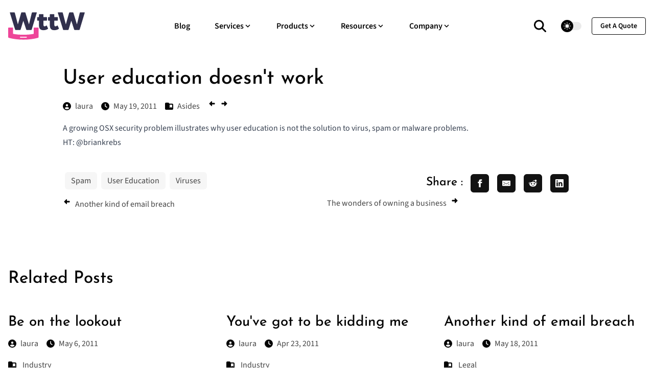

--- FILE ---
content_type: text/html
request_url: https://www.wordtothewise.com/2011/05/user-education-doesnt-work/
body_size: 10336
content:
<!doctype html><html itemscope lang=en-us itemtype=http://schema.org/WebPage><head><link href="/css/style.min.9c1ae8ebb88f04ff8c1cecd71066d494a7830f7aa1a4d63521e2e5c0b1db138c.css" integrity="sha256-nBro67iPBP+MHOzXEGbUlKeDD3qhpNY1IeLlwLHbE4w=" rel=stylesheet><link rel=preload as=font href=/fonts/josefin-sans-v32-latin-500.aa4b5ab6bb3bdffb5d29649d3045dd8485da539a831b468d96d9e957868b14c4.woff2><link rel=preload as=font href=/fonts/josefin-sans-v32-latin-700.5ad8a194ac2c5e00d5460c42ce2cb008604b2a6e8efcd75cd3616782dfdd07d4.woff2><link rel=preload as=font href=/fonts/source-sans-3-v15-latin-600.580c6561987cd9c704bc20c808c2aa7543cbdd4eaca8ec334ae4985e61971333.woff2><link rel=preload as=font href=/fonts/source-sans-3-v15-latin-regular.6edbd48bf7fa0e34a5ad9f8da9e73a70d3ae7f51791deb8362c868fed9a7f68c.woff2><meta charset=utf-8><meta name=viewport content="width=device-width,initial-scale=1,maximum-scale=5"><link rel="shortcut icon" href=/images/favicon_hu14986147765348968823.png type=image/x-icon><link rel=icon href=/images/favicon_hu14986147765348968823.png type=image/x-icon><link rel=icon type=image/png sizes=48x48 href=/images/favicon_hu15797204957069164060.png><link rel=icon type=image/png sizes=96x96 href=/images/favicon_hu14986147765348968823.png><link rel=apple-touch-icon sizes=144x144 href=/images/favicon_hu8838676496099857720.png><link rel=manifest href=/manifest.webmanifest><meta name=msapplication-TileColor content="#ddd"><meta name=theme-color content="#ffffff"><base href=https://www.wordtothewise.com/2011/05/user-education-doesnt-work/><title>User education doesn't work | Word to the Wise</title>
<meta name=keywords content="deliverability,email,consulting"><meta name=description content="We can make your email strategy and delivery better"><meta name=author content="turscar.ie"><meta property="og:image" content="https://www.wordtothewise.com/images/og-image.png"><meta name=twitter:image content="https://www.wordtothewise.com/images/og-image.png"><meta name=twitter:card content="summary_large_image"><meta property="og:image:width" content="1920"><meta property="og:image:height" content="1080"><meta property="og:image:type" content="image/.png"><meta property="og:title" content="User education doesn't work"><meta property="og:description" content="A growing OSX security problem illustrates why user education is not the solution to virus, spam or malware problems. HT: @briankrebs
"><meta property="og:type" content="website"><meta property="og:url" content="https://www.wordtothewise.com/2011/05/user-education-doesnt-work/"><meta name=twitter:title content="User education doesn't work"><meta name=twitter:description content="A growing OSX security problem illustrates why user education is not the solution to virus, spam or malware problems. HT: @briankrebs
"><meta name=twitter:creator content="@turscar.ie"><script defer src=https://stats.wordtothewise.com/script.js data-website-id=da464a5b-f6a7-41ca-98bd-d98909cdade4></script></head><body><header class="header sticky top-0 z-30"><nav class="navbar container"><div class=order-0><a class="navbar-brand block" href=/><svg width="150" height="54" class="fill-navy dark:fill-white" style="fill-rule:evenodd;clip-rule:evenodd;stroke-linejoin:round;stroke-miterlimit:2" viewBox="0 0 654 234"><path d="M0-34.118c.213-.741.742-1.06 1.59-1.06h7.681c.954.0.901.795.743 1.326L-.211.107c-.213.688-.689.953-1.484.953h-8.264c-.795.0-1.271-.265-1.484-.953l-5.934-17.854h-.105L-22.939.107c-.211.688-.688.953-1.483.953h-8.318c-.795.0-1.272-.265-1.483-.953l-10.595-33.959c-.161-.531-.213-1.326.74-1.326h7.682c.847.0 1.378.319 1.589 1.06l6.2 23.417h.105l6.676-23.417c.211-.741.742-1.06 1.59-1.06h5.615c.848.0 1.324.319 1.59 1.06l7.15 23.417h.108z" style="fill-rule:nonzero" transform="translate(201.74 146.575)scale(4.16667)"/><path d="M0 10.276c0 .965.115 1.703.342 2.271.34.795.965 1.192 1.929 1.192.852.0 1.989-.34 3.18-1.362.569-.455 1.192-.398 1.42.17l2.442 5.167c.226.455.056.965-.399 1.306-2.101 1.532-5.449 2.611-9.084 2.611-3.293.0-5.449-1.021-6.812-2.554-1.704-1.988-2.215-4.826-2.215-7.551V2.044h-2.725a1.017 1.017.0 01-1.021-1.022v-5.166c0-.568.453-1.022 1.021-1.022h2.725v-5.167c0-.568.455-1.022 1.021-1.022h7.155c.566.0 1.021.454 1.021 1.022v5.167h6.246c.567.0 1.022.454 1.022 1.022v5.166c0 .568-.455 1.022-1.022 1.022H0z" style="fill-rule:nonzero" transform="translate(301.122 62.406)scale(4.16667)"/><path d="M0 10.276c0 .965.115 1.703.342 2.271.34.795.965 1.192 1.929 1.192.852.0 1.989-.34 3.18-1.362.569-.455 1.192-.398 1.42.17l2.442 5.167c.226.455.056.965-.399 1.306-2.101 1.532-5.449 2.611-9.084 2.611-3.293.0-5.449-1.021-6.812-2.554-1.704-1.988-2.215-4.826-2.215-7.551V2.044h-2.725a1.017 1.017.0 01-1.021-1.022v-5.166c0-.568.453-1.022 1.021-1.022h2.725v-5.167c0-.568.455-1.022 1.021-1.022h7.155c.566.0 1.021.454 1.021 1.022v5.167h6.246c.567.0 1.022.454 1.022 1.022v5.166c0 .568-.455 1.022-1.022 1.022H0z" style="fill-rule:nonzero" transform="translate(393.848 62.406)scale(4.16667)"/><path d="M0-34.118c.211-.741.742-1.06 1.59-1.06h7.681c.954.0.901.795.741 1.326L-.213.107c-.211.688-.687.953-1.482.953h-8.266c-.795.0-1.271-.265-1.482-.953l-5.934-17.854h-.105L-22.939.107c-.213.688-.69.953-1.485.953h-8.316c-.795.0-1.272-.265-1.485-.953L-44.82-33.852c-.159-.531-.211-1.326.742-1.326h7.682c.847.0 1.376.319 1.589 1.06l6.198 23.417h.107l6.674-23.417c.213-.741.742-1.06 1.59-1.06h5.615c.848.0 1.324.319 1.59 1.06l7.152 23.417h.106z" style="fill-rule:nonzero" transform="translate(611.019 146.575)scale(4.16667)"/><path d="M0 14.644c0-.553-.422-1.002-.943-1.002h-12.116c-.521.0-.943.449-.943 1.002.0.557.422 1.006.943 1.006H-.943c.521.0.943-.449.943-1.006m-6.986 5.002c-9.327.152-20.448-1.088-29.047-3.479l-1.168-.363c-.69-.211-.953-.687-.953-1.482V-4.132c0-.567.454-1.022 1.02-1.022h7.943c.566.0 1.021.455 1.021 1.022V7.771h.012c6.241 1.312 14.344 1.922 21.166 1.881 6.822.041 14.926-.569 21.166-1.881h.012V-4.132c0-.567.455-1.022 1.021-1.022h7.943c.567.0 1.02.455 1.02 1.022v18.454c0 .795-.264 1.271-.953 1.482l-1.168.363c-8.6 2.391-19.721 3.631-29.047 3.479z" style="fill:#ee4599;fill-rule:nonzero" transform="translate(158.975 151.217)scale(4.16667)"/></svg></a></div><input id=nav-toggle type=checkbox class=hidden>
<label for=nav-toggle class="order-3 cursor-pointer flex items-center lg:hidden text-dark dark:text-white lg:order-1"><svg id="show-button" class="h-6 fill-current block" viewBox="0 0 20 20"><path d="M0 3h20v2H0V3zm0 6h20v2H0V9zm0 6h20v2H0V0z"/></svg><svg id="hide-button" class="h-6 fill-current hidden" viewBox="0 0 20 20"><polygon points="11 9 22 9 22 11 11 11 11 22 9 22 9 11 -2 11 -2 9 9 9 9 -2 11 -2" transform="rotate(45 10 10)"/></svg></label><ul id=nav-menu class="navbar-nav order-3 hidden lg:flex w-full pb-6 lg:order-1 lg:w-auto lg:space-x-2 lg:pb-0 xl:space-x-8"><li class=nav-item><a class=nav-link href=/blog/>Blog</a></li><li class="nav-item nav-dropdown group relative"><span class="nav-link
inline-flex items-center">Services<svg class="h-4 w-4 fill-current" viewBox="0 0 20 20"><path d="M9.293 12.95l.707.707L15.657 8l-1.414-1.414L10 10.828 5.757 6.586 4.343 8z"/></svg></span><ul class="nav-dropdown-list lg:group-hover:visible lg:group-hover:opacity-100"><li class=nav-dropdown-item><a class=nav-dropdown-link href=/strategy/>Strategy</a></li><li class=nav-dropdown-item><a class=nav-dropdown-link href=/deliverability/>Deliverability</a></li><li class=nav-dropdown-item><a class=nav-dropdown-link href=/classes/>Classes</a></li><li class=nav-dropdown-item><a class=nav-dropdown-link href=/training/>Training</a></li><li class=nav-dropdown-item><a class=nav-dropdown-link href=/mentoring/>Mentoring</a></li><li class=nav-dropdown-item><a class=nav-dropdown-link href=/speaking/>Speaking</a></li></ul></li><li class="nav-item nav-dropdown group relative"><span class="nav-link
inline-flex items-center">Products<svg class="h-4 w-4 fill-current" viewBox="0 0 20 20"><path d="M9.293 12.95l.707.707L15.657 8l-1.414-1.414L10 10.828 5.757 6.586 4.343 8z"/></svg></span><ul class="nav-dropdown-list lg:group-hover:visible lg:group-hover:opacity-100"><li class=nav-dropdown-item><a class=nav-dropdown-link href=/abacus/>Abacus</a></li></ul></li><li class="nav-item nav-dropdown group relative"><span class="nav-link
inline-flex items-center">Resources<svg class="h-4 w-4 fill-current" viewBox="0 0 20 20"><path d="M9.293 12.95l.707.707L15.657 8l-1.414-1.414L10 10.828 5.757 6.586 4.343 8z"/></svg></span><ul class="nav-dropdown-list lg:group-hover:visible lg:group-hover:opacity-100"><li class=nav-dropdown-item><a class=nav-dropdown-link href=/blog/>Industry News & Analysis</a></li><li class=nav-dropdown-item><a class=nav-dropdown-link target=_blank rel=noopener href=https://aboutmy.email/>AboutMy.Email</a></li><li class=nav-dropdown-item><a class=nav-dropdown-link target=_blank rel=noopener href=https://tools.wordtothewise.com/>Tools for Email People</a></li><li class=nav-dropdown-item><a class=nav-dropdown-link href=/other-resources/>Other Resources</a></li></ul></li><li class="nav-item nav-dropdown group relative"><span class="nav-link
inline-flex items-center">Company<svg class="h-4 w-4 fill-current" viewBox="0 0 20 20"><path d="M9.293 12.95l.707.707L15.657 8l-1.414-1.414L10 10.828 5.757 6.586 4.343 8z"/></svg></span><ul class="nav-dropdown-list lg:group-hover:visible lg:group-hover:opacity-100"><li class=nav-dropdown-item><a class=nav-dropdown-link href=/team/>About The Team</a></li><li class=nav-dropdown-item><a class=nav-dropdown-link href=/philosophy/>Our Philosophy</a></li><li class=nav-dropdown-item><a class=nav-dropdown-link href=/testimonials/>Our Clients</a></li><li class=nav-dropdown-item><a class=nav-dropdown-link href=/events/>Upcoming Events</a></li><li class=nav-dropdown-item><a class=nav-dropdown-link href=/contact/>Contact Us</a></li></ul></li><li class="mt-4 inline-block lg:hidden"><a class="btn btn-outline-primary btn-sm" href=/quote>get a quote</a></li></ul><div class="order-1 ml-auto flex items-center md:order-2 lg:ml-0"><a aria-label=search class="border-border text-dark hover:text-primary dark:border-darkmode-border mr-5 inline-block border-r pr-5 text-xl dark:text-white dark:hover:text-darkmode-primary" href=/search/><span><svg viewBox="0 0 512 512" class="absolute -translate-x-1/2 -translate-y-1/2 z-10 flex-no-shrink w-6 h-6 fill-black dark:fill-white"><path d="M416 208c0 45.9-14.9 88.3-40 122.7L502.6 457.4c12.5 12.5 12.5 32.8.0 45.3s-32.8 12.5-45.3.0L330.7 376c-34.4 25.2-76.8 40-122.7 40C93.1 416 0 322.9.0 208S93.1.0 208 0 416 93.1 416 208zM208 352a144 144 0 100-288 144 144 0 100 288z"/></svg></span></a><div class="theme-switcher mr-5 hidden"><input id=theme-switcher data-theme-switcher type=checkbox>
<label for=theme-switcher><span class=sr-only>theme switcher</span>
<span><svg class="absolute left-1/2 top-1/2 -translate-x-1/2 -translate-y-1/2 z-10 opacity-100 dark:opacity-0" viewBox="0 0 56 56" fill="#fff" height="16" width="16"><path d="M30 4.6c0-1-.9-2-2-2a2 2 0 00-2 2v5c0 1 .9 2 2 2s2-1 2-2zm9.6 9a2 2 0 000 2.8c.8.8 2 .8 2.9.0L46 13a2 2 0 000-2.9 2 2 0 00-3 0zm-26 2.8c.7.8 2 .8 2.8.0.8-.7.8-2 0-2.9L13 10c-.7-.7-2-.8-2.9.0-.7.8-.7 2.1.0 3zM28 16A12 12 0 0016 28a12 12 0 0012 12 12 12 0 0012-12A12 12 0 0028 16zm23.3 14c1.1.0 2-.9 2-2s-.9-2-2-2h-4.9a2 2 0 00-2 2c0 1.1 1 2 2 2zM4.7 26a2 2 0 00-2 2c0 1.1.9 2 2 2h4.9c1 0 2-.9 2-2s-1-2-2-2zm37.8 13.6a2 2 0 00-3 0 2 2 0 000 2.9l3.6 3.5a2 2 0 002.9.0c.8-.8.8-2.1.0-3zM10 43.1a2 2 0 000 2.9c.8.7 2.1.8 3 0l3.4-3.5c.8-.8.8-2.1.0-2.9s-2-.8-2.9.0zm20 3.4c0-1.1-.9-2-2-2a2 2 0 00-2 2v4.9c0 1 .9 2 2 2s2-1 2-2z"/></svg><svg class="absolute left-1/2 top-1/2 -translate-x-1/2 -translate-y-1/2 z-10 opacity-0 dark:opacity-100" viewBox="0 0 24 24" fill="none" height="16" width="16"><path fill="#000" fill-rule="evenodd" clip-rule="evenodd" d="M8.2 2.2c1-.4 2 .6 1.6 1.5-1 3-.4 6.4 1.8 8.7a8.4 8.4.0 008.7 1.8c1-.3 2 .5 1.5 1.5v.1A10.3 10.3.0 0112.4 22 10.3 10.3.0 013.2 6.7c1-2 2.9-3.5 4.9-4.4z"/></svg></span></label></div><script>var darkMode=!1;window.matchMedia("(prefers-color-scheme: dark)").matches&&(darkMode=!0),localStorage.getItem("theme")==="dark"?darkMode=!0:localStorage.getItem("theme")==="light"&&(darkMode=!1),darkMode?document.documentElement.classList.add("dark"):document.documentElement.classList.remove("dark"),document.addEventListener("DOMContentLoaded",()=>{var e=document.querySelectorAll("[data-theme-switcher]"),t=document.querySelector(".theme-switcher");[].forEach.call(e,function(e){e.checked=darkMode,e.addEventListener("click",()=>{document.documentElement.classList.toggle("dark"),localStorage.setItem("theme",document.documentElement.classList.contains("dark")?"dark":"light")})}),t.classList.remove("hidden")})</script><a href=/quote class="btn btn-outline-primary btn-sm hidden lg:inline-block">get a quote</a></div></nav></header><main><section class="section pt-7"><div class=container><div class="row justify-center"><article class=lg:col-10><h1 class="h2 mb-4" data-date=2011-05-19 data-pagefind-meta=date[data-date] data-pagefind-sort=date[data-date] data-pagefind-body>User education doesn't work</h1><ul class="mb-4 flex"><li class="mr-4 inline-block"><a href=/team/laura/ class="flex justify-between items-center"><svg viewBox="0 0 512 512" class="h-4 w-4 mr-2 dark:fill-white fill-dark"><path d="M399 384.2C376.9 345.8 335.4 320 288 320h-64c-47.4.0-88.9 25.8-111 64.2 35.2 39.2 86.2 63.8 143 63.8s107.8-24.7 143-63.8zM0 256a256 256 0 11512 0A256 256 0 110 256zm256 16a72 72 0 100-144 72 72 0 100 144z"/></svg><span data-pagefind-filter=author>laura</span></a></li><li class="mr-4 flex justify-between items-center"><svg viewBox="0 0 512 512" class="h-4 w-4 mr-2 dark:fill-white fill-dark"><path d="M256 0a256 256 0 110 512A256 256 0 11256 0zM232 120v136c0 8 4 15.5 10.7 20l96 64c11 7.4 25.9 4.4 33.3-6.7s4.4-25.9-6.7-33.3L280 243.2V120c0-13.3-10.7-24-24-24s-24 10.7-24 24z"/></svg>
May 19, 2011</li><li class="mr-4 flex justify-between items-center"><svg viewBox="0 0 512 512" class="h-4 w-4 mr-2 dark:fill-white fill-dark"><path d="M448 480H64c-35.3.0-64-28.7-64-64V96C0 60.7 28.7 32 64 32h128c20.1.0 39.1 9.5 51.2 25.6l19.2 25.6c6 8.1 15.5 12.8 25.6 12.8h160c35.3.0 64 28.7 64 64v256c0 35.3-28.7 64-64 64zM288 176v160c0 6.1 3.4 11.6 8.8 14.3s11.9 2.1 16.8-1.5L368 308l54.4 40.8c4.8 3.6 11.3 4.2 16.8 1.5s8.8-8.2 8.8-14.3V176c0-8.8-7.2-16-16-16H304c-8.8.0-16 7.2-16 16z"/></svg>
<a href=/categories/asides/><span data-pagefind-filter=category>Asides</span></a></li><li class="mr-d flex justify-between items-right"><a href=/2011/05/another-kind-of-email-breach/><svg class="h-4 w-4 mr-2 dark:fill-white fill-dark" viewBox="0 0 640 640"><path d="M105.4 342.6c-12.5-12.5-12.5-32.8.0-45.3l160-160C274.6 128.1 288.3 125.4 300.3 130.4S320 147.1 320 160v96H496c26.5.0 48 21.5 48 48v32c0 26.5-21.5 48-48 48H320v96C320 492.9 312.2 504.6 300.2 509.6S274.5 511.8 265.3 502.7l-160-160z"/></svg></a>
<a href=/2011/05/the-wonders-of-owning-a-business/><svg viewBox="0 0 640 640" class="h-4 w-4 mr-2 dark:fill-white fill-dark"><path d="M534.6 297.4c12.5 12.5 12.5 32.8.0 45.3l-160 160C365.4 511.9 351.7 514.6 339.7 509.6S320 492.9 320 480V384H144c-26.5.0-48-21.5-48-48V304c0-26.5 21.5-48 48-48H320V160C320 147.1 327.8 135.4 339.8 130.4S365.5 128.2 374.7 137.3l160 160z"/></svg></a></li></ul><div class="content mb-10" data-pagefind-weight=3 data-pagefind-body><p>A <a href="http://forums.appleinsider.com/showthread.php?s=&amp;threadid=124573">growing OSX security problem</a> illustrates why user education is not the solution to virus, spam or malware problems.<br>HT: <a href=http://twitter.com/#!/briankrebs/status/71284999722254336>@briankrebs</a></p></div><div class="row items-start justify-between"><div class="lg:col-5 mb-10 flex items-center lg:mb-0" data-pagefind-meta="tags:Spam, user education, viruses"><ul><li class=inline-block><a class="bg-theme-light hover:bg-primary dark:bg-darkmode-theme-light dark:hover:bg-darkmode-primary dark:hover:text-dark m-1 block rounded px-3 py-1 hover:text-white" href=/tag/spam/>Spam</a></li><li class=inline-block><a class="bg-theme-light hover:bg-primary dark:bg-darkmode-theme-light dark:hover:bg-darkmode-primary dark:hover:text-dark m-1 block rounded px-3 py-1 hover:text-white" href=/tag/user-education/>User Education</a></li><li class=inline-block><a class="bg-theme-light hover:bg-primary dark:bg-darkmode-theme-light dark:hover:bg-darkmode-primary dark:hover:text-dark m-1 block rounded px-3 py-1 hover:text-white" href=/tag/viruses/>Viruses</a></li></ul></div><div class="lg:col-4 flex items-center"><div class=share-icons><h5 class=share-title>Share :</h5><a class="share-link share-facebook" href="https://facebook.com/sharer/sharer.php?u=https%3a%2f%2fwww.wordtothewise.com%2f2011%2f05%2fuser-education-doesnt-work%2f" target=_blank rel=noopener aria-label="share facebook"><span class=share-icon><svg viewBox="0 0 24 24"><path d="M18.77 7.46H14.5v-1.9c0-.9.6-1.1 1-1.1h3V.5h-4.33C10.24.5 9.5 3.44 9.5 5.32v2.15h-3v4h3v12h5v-12h3.85l.42-4z"/></svg>
</span></a><a class="share-link share-email" href="mailto:?subject=Share&amp;body=https%3a%2f%2fwww.wordtothewise.com%2f2011%2f05%2fuser-education-doesnt-work%2f" target=_self rel=noopener aria-label="share email"><span aria-hidden=true class=share-icon><svg viewBox="0 0 24 24"><path d="M22 4H2C.9 4 0 4.9.0 6v12c0 1.1.9 2 2 2h20c1.1.0 2-.9 2-2V6c0-1.1-.9-2-2-2zM7.25 14.43l-3.5 2c-.08.05-.17.07-.25.07-.17.0-.34-.1-.43-.25-.14-.24-.06-.55.18-.68l3.5-2c.24-.14.55-.06.68.18.14.24.06.55-.18.68zm4.75.07c-.1.0-.2-.03-.27-.08l-8.5-5.5c-.23-.15-.3-.46-.15-.7.15-.22.46-.3.7-.14L12 13.4l8.23-5.32c.23-.15.54-.08.7.15.14.23.07.54-.16.7l-8.5 5.5c-.08.04-.17.07-.27.07zm8.93 1.75c-.1.16-.26.25-.43.25-.08.0-.17-.02-.25-.07l-3.5-2c-.24-.13-.32-.44-.18-.68s.44-.32.68-.18l3.5 2c.24.13.32.44.18.68z"/></svg>
</span></a><a class="share-link share-reddit" href="https://reddit.com/submit/?url=https%3a%2f%2fwww.wordtothewise.com%2f2011%2f05%2fuser-education-doesnt-work%2f&amp;resubmit=true&amp;title=Share" target=_blank rel=noopener aria-label="share reddit"><span aria-hidden=true class=share-icon><svg viewBox="0 0 24 24"><path d="M24 11.5c0-1.65-1.35-3-3-3-.96.0-1.86.48-2.42 1.24-1.64-1-3.75-1.64-6.07-1.72.08-1.1.4-3.05 1.52-3.7.72-.4 1.73-.24 3 .5C17.2 6.3 18.46 7.5 20 7.5c1.65.0 3-1.35 3-3s-1.35-3-3-3c-1.38.0-2.54.94-2.88 2.22-1.43-.72-2.64-.8-3.6-.25-1.64.94-1.95 3.47-2 4.55-2.33.08-4.45.7-6.1 1.72C4.86 8.98 3.96 8.5 3 8.5c-1.65.0-3 1.35-3 3 0 1.32.84 2.44 2.05 2.84-.03.22-.05.44-.05.66.0 3.86 4.5 7 10 7s10-3.14 10-7c0-.22-.02-.44-.05-.66 1.2-.4 2.05-1.54 2.05-2.84zM2.3 13.37C1.5 13.07 1 12.35 1 11.5c0-1.1.9-2 2-2 .64.0 1.22.32 1.6.82-1.1.85-1.92 1.9-2.3 3.05zm3.7.13c0-1.1.9-2 2-2s2 .9 2 2-.9 2-2 2-2-.9-2-2zm9.8 4.8c-1.08.63-2.42.96-3.8.96-1.4.0-2.74-.34-3.8-.95-.24-.13-.32-.44-.2-.68.15-.24.46-.32.7-.18 1.83 1.06 4.76 1.06 6.6.0.23-.13.53-.05.67.2.14.23.06.54-.18.67zm.2-2.8c-1.1.0-2-.9-2-2s.9-2 2-2 2 .9 2 2-.9 2-2 2zm5.7-2.13c-.38-1.16-1.2-2.2-2.3-3.05.38-.5.97-.82 1.6-.82 1.1.0 2 .9 2 2 0 .84-.53 1.57-1.3 1.87z"/></svg>
</span></a><a class="share-link share-linkedin" href="https://www.linkedin.com/sharing/share-offsite/?url=https%3a%2f%2fwww.wordtothewise.com%2f2011%2f05%2fuser-education-doesnt-work%2f" target=_blank rel=noopener aria-label="share linkedin"><span aria-hidden=true class=share-icon><svg viewBox="0 0 24 24"><path d="M20.447 20.452h-3.554v-5.569c0-1.328-.027-3.037-1.852-3.037-1.853.0-2.136 1.445-2.136 2.939v5.667H9.351V9h3.414v1.561h.046c.477-.9 1.637-1.85 3.37-1.85 3.601.0 4.267 2.37 4.267 5.455v6.286zM5.337 7.433A2.062 2.062.0 013.274 5.368a2.064 2.064.0 112.063 2.065m1.782 13.019H3.555V9h3.564zM22.225.0H1.771C.792.0.0.774.0 1.729v20.542C0 23.227.792 24 1.771 24h20.451C23.2 24 24 23.227 24 22.271V1.729C24 .774 23.2.0 22.222.0z"/></svg></span></a></div></div></div><div class=flex><div class="flex-1 inline-block"><a href=/2011/05/another-kind-of-email-breach/><span class=inline-flex><svg class="h-4 w-4 mr-2 dark:fill-white fill-dark" viewBox="0 0 640 640"><path d="M105.4 342.6c-12.5-12.5-12.5-32.8.0-45.3l160-160C274.6 128.1 288.3 125.4 300.3 130.4S320 147.1 320 160v96H496c26.5.0 48 21.5 48 48v32c0 26.5-21.5 48-48 48H320v96C320 492.9 312.2 504.6 300.2 509.6S274.5 511.8 265.3 502.7l-160-160z"/></svg>Another kind of email breach</span></a></div><div class="flex-1 inline-block"><a href=/2011/05/the-wonders-of-owning-a-business/><span class=inline-flex>The wonders of owning a business<svg viewBox="0 0 640 640" class="h-4 w-4 ml-2 dark:fill-white fill-dark inline"><path d="M534.6 297.4c12.5 12.5 12.5 32.8.0 45.3l-160 160C365.4 511.9 351.7 514.6 339.7 509.6S320 492.9 320 480V384H144c-26.5.0-48-21.5-48-48V304c0-26.5 21.5-48 48-48H320V160C320 147.1 327.8 135.4 339.8 130.4S365.5 128.2 374.7 137.3l160 160z"/></svg></span></a></div></div></article></div><div class="section pb-0"><h2 class="h3 mb-12">Related Posts</h2><div class=row><div class="lg:col-4 md:col-6 mb-14"><div class="bg-body dark:bg-darkmode-body"><h4 class=mb-3><a href=/2011/05/be-on-the-lookout/>Be on the lookout</a></h4><ul class="mb-4 flex"><li class="mr-4 inline-block"><a href=/team/laura/ class="flex justify-between items-center"><svg viewBox="0 0 512 512" class="h-4 w-4 mr-2 dark:fill-white fill-dark"><path d="M399 384.2C376.9 345.8 335.4 320 288 320h-64c-47.4.0-88.9 25.8-111 64.2 35.2 39.2 86.2 63.8 143 63.8s107.8-24.7 143-63.8zM0 256a256 256 0 11512 0A256 256 0 110 256zm256 16a72 72 0 100-144 72 72 0 100 144z"/></svg> laura</a></li><li class="mr-4 inline-block"><span class="flex justify-between items-center"><svg viewBox="0 0 512 512" class="h-4 w-4 mr-2 dark:fill-white fill-dark"><path d="M256 0a256 256 0 110 512A256 256 0 11256 0zM232 120v136c0 8 4 15.5 10.7 20l96 64c11 7.4 25.9 4.4 33.3-6.7s4.4-25.9-6.7-33.3L280 243.2V120c0-13.3-10.7-24-24-24s-24 10.7-24 24z"/></svg> May 6, 2011</span></li></ul><ul class="mb-4 flex"><li class="mr-4 flex justify-between items-center"><svg viewBox="0 0 512 512" class="h-4 w-4 mr-2 dark:fill-white fill-dark"><path d="M448 480H64c-35.3.0-64-28.7-64-64V96C0 60.7 28.7 32 64 32h128c20.1.0 39.1 9.5 51.2 25.6l19.2 25.6c6 8.1 15.5 12.8 25.6 12.8h160c35.3.0 64 28.7 64 64v256c0 35.3-28.7 64-64 64zM288 176v160c0 6.1 3.4 11.6 8.8 14.3s11.9 2.1 16.8-1.5L368 308l54.4 40.8c4.8 3.6 11.3 4.2 16.8 1.5s8.8-8.2 8.8-14.3V176c0-8.8-7.2-16-16-16H304c-8.8.0-16 7.2-16 16z"/></svg>
<a href=/categories/industry/ class=ms-1>Industry</a></li></ul><p class=mb-6><p>I’m hearing more rumors of ESPs seeing customer accounts being compromised, similar to what happened with <a href="http://www.databreaches.net/?p=17874">The Children’s Place</a>.</p></p><a class="btn btn-outline-primary btn-sm" href=/2011/05/be-on-the-lookout/>Read More</a></div></div><div class="lg:col-4 md:col-6 mb-14"><div class="bg-body dark:bg-darkmode-body"><h4 class=mb-3><a href=/2011/04/youve-got-to-be-kidding-me/>You've got to be kidding me</a></h4><ul class="mb-4 flex"><li class="mr-4 inline-block"><a href=/team/laura/ class="flex justify-between items-center"><svg viewBox="0 0 512 512" class="h-4 w-4 mr-2 dark:fill-white fill-dark"><path d="M399 384.2C376.9 345.8 335.4 320 288 320h-64c-47.4.0-88.9 25.8-111 64.2 35.2 39.2 86.2 63.8 143 63.8s107.8-24.7 143-63.8zM0 256a256 256 0 11512 0A256 256 0 110 256zm256 16a72 72 0 100-144 72 72 0 100 144z"/></svg> laura</a></li><li class="mr-4 inline-block"><span class="flex justify-between items-center"><svg viewBox="0 0 512 512" class="h-4 w-4 mr-2 dark:fill-white fill-dark"><path d="M256 0a256 256 0 110 512A256 256 0 11256 0zM232 120v136c0 8 4 15.5 10.7 20l96 64c11 7.4 25.9 4.4 33.3-6.7s4.4-25.9-6.7-33.3L280 243.2V120c0-13.3-10.7-24-24-24s-24 10.7-24 24z"/></svg> Apr 23, 2011</span></li></ul><ul class="mb-4 flex"><li class="mr-4 flex justify-between items-center"><svg viewBox="0 0 512 512" class="h-4 w-4 mr-2 dark:fill-white fill-dark"><path d="M448 480H64c-35.3.0-64-28.7-64-64V96C0 60.7 28.7 32 64 32h128c20.1.0 39.1 9.5 51.2 25.6l19.2 25.6c6 8.1 15.5 12.8 25.6 12.8h160c35.3.0 64 28.7 64 64v256c0 35.3-28.7 64-64 64zM288 176v160c0 6.1 3.4 11.6 8.8 14.3s11.9 2.1 16.8-1.5L368 308l54.4 40.8c4.8 3.6 11.3 4.2 16.8 1.5s8.8-8.2 8.8-14.3V176c0-8.8-7.2-16-16-16H304c-8.8.0-16 7.2-16 16z"/></svg>
<a href=/categories/industry/ class=ms-1>Industry</a></li></ul><p class=mb-6><p>Earlier this week I received an email to a work address I retired 4 or 5 years ago. The from and subject lines alone were enough to make me laugh and decide I had to blog about this particular spammer.</p></p><a class="btn btn-outline-primary btn-sm" href=/2011/04/youve-got-to-be-kidding-me/>Read More</a></div></div><div class="lg:col-4 md:col-6 mb-14"><div class="bg-body dark:bg-darkmode-body"><h4 class=mb-3><a href=/2011/05/another-kind-of-email-breach/>Another kind of email breach</a></h4><ul class="mb-4 flex"><li class="mr-4 inline-block"><a href=/team/laura/ class="flex justify-between items-center"><svg viewBox="0 0 512 512" class="h-4 w-4 mr-2 dark:fill-white fill-dark"><path d="M399 384.2C376.9 345.8 335.4 320 288 320h-64c-47.4.0-88.9 25.8-111 64.2 35.2 39.2 86.2 63.8 143 63.8s107.8-24.7 143-63.8zM0 256a256 256 0 11512 0A256 256 0 110 256zm256 16a72 72 0 100-144 72 72 0 100 144z"/></svg> laura</a></li><li class="mr-4 inline-block"><span class="flex justify-between items-center"><svg viewBox="0 0 512 512" class="h-4 w-4 mr-2 dark:fill-white fill-dark"><path d="M256 0a256 256 0 110 512A256 256 0 11256 0zM232 120v136c0 8 4 15.5 10.7 20l96 64c11 7.4 25.9 4.4 33.3-6.7s4.4-25.9-6.7-33.3L280 243.2V120c0-13.3-10.7-24-24-24s-24 10.7-24 24z"/></svg> May 18, 2011</span></li></ul><ul class="mb-4 flex"><li class="mr-4 flex justify-between items-center"><svg viewBox="0 0 512 512" class="h-4 w-4 mr-2 dark:fill-white fill-dark"><path d="M448 480H64c-35.3.0-64-28.7-64-64V96C0 60.7 28.7 32 64 32h128c20.1.0 39.1 9.5 51.2 25.6l19.2 25.6c6 8.1 15.5 12.8 25.6 12.8h160c35.3.0 64 28.7 64 64v256c0 35.3-28.7 64-64 64zM288 176v160c0 6.1 3.4 11.6 8.8 14.3s11.9 2.1 16.8-1.5L368 308l54.4 40.8c4.8 3.6 11.3 4.2 16.8 1.5s8.8-8.2 8.8-14.3V176c0-8.8-7.2-16-16-16H304c-8.8.0-16 7.2-16 16z"/></svg>
<a href=/categories/legal/ class=ms-1>Legal</a></li></ul><p class=mb-6><p>In all the recent discussions of email address thievery I’ve not seen anyone mention stealing addresses by abusing the legal system. And, yet, there’s at least one ambulance chasing lawyer that’s using email addresses that were never given to him by the recipients. Even worse, when asked about it he said that the courts told him he could use the email address and that we recipients had no recourse.<br>I’m not sure the spammer is necessarily wrong, but it’s a frustrating situation for both the recipient and the company that had their address list stolen.<br>A few years ago, law firm of Bursor and Fisher filed a host of class action lawsuits against various wireless carriers, including AT&amp;T. At one point during the AT&amp;T lawsuit the judge ruled that AT&amp;T turn over their customer list, including email addresses, to Bursor and Fisher. Bursor and Fisher were then to send notices to all the AT&amp;T subscribers notifying them of the suit.<br>This is not unreasonable. Contacting consumers by email to notify them of legal action makes a certain amount of sense.<br>But then Bursor and Fisher took it a step further. They looked at all these valid email addresses and decided they could use this for their own purposes. They started mailing advertisements to the AT&amp;T wireless list.<br></p></p><a class="btn btn-outline-primary btn-sm" href=/2011/05/another-kind-of-email-breach/>Read More</a></div></div></div></div></div></section></main><footer class="bg-theme-light dark:bg-darkmode-theme-light"><div class=container><div class="row items-center py-10"><div class="lg:col-3 mb-8 text-center lg:mb-0 lg:text-left"><ul class=social-icons><li><a href=/index.xml aria-label=RSS><svg viewBox="0 0 448 512"><path d="M0 64C0 46.3 14.3 32 32 32c229.8.0 416 186.2 416 416 0 17.7-14.3 32-32 32s-32-14.3-32-32C384 253.6 226.4 96 32 96 14.3 96 0 81.7.0 64zM0 416a64 64 0 11128 0A64 64 0 110 416zM32 160c159.1.0 288 128.9 288 288 0 17.7-14.3 32-32 32s-32-14.3-32-32c0-123.7-100.3-224-224-224-17.7.0-32-14.3-32-32s14.3-32 32-32z"/></svg></a></li></ul></div><div class="lg:col-6 mb-8 text-center lg:mb-0"><ul><li class="m-3 inline-block"><a href=/team/>About</a></li><li class="m-3 inline-block"><a href=/contact/>Contact Us</a></li><li class="m-3 inline-block"><a href=/privacy/>Privacy Policy</a></li><li class="m-3 inline-block"><a href=/humans/>Made By Humans</a></li></ul></div><div class="lg:col-3 mb-8 text-center lg:mb-0 lg:mt-0 lg:text-right"><ul class=social-icons><li><a target=_blank aria-label=Facebook rel="nofollow noopener" href=https://www.facebook.com/WiseDeliverability><svg viewBox="0 0 512 512"><path d="M512 256C512 114.6 397.4.0 256 0S0 114.6.0 256C0 376 82.7 476.8 194.2 504.5V334.2H141.4V256h52.8V222.3c0-87.1 39.4-127.5 125-127.5 16.2.0 44.2 3.2 55.7 6.4V172c-6-.6-16.5-1-29.6-1-42 0-58.2 15.9-58.2 57.2V256h83.6l-14.4 78.2H287V510.1C413.8 494.8 512 386.9 512 256h0z"/></svg></a></li><li><a target=_blank aria-label=Github rel="nofollow noopener" href=https://github.com/turscar><svg viewBox="0 0 496 512"><path d="M165.9 397.4c0 2-2.3 3.6-5.2 3.6-3.3.3-5.6-1.3-5.6-3.6.0-2 2.3-3.6 5.2-3.6 3-.3 5.6 1.3 5.6 3.6zm-31.1-4.5c-.7 2 1.3 4.3 4.3 4.9 2.6 1 5.6.0 6.2-2s-1.3-4.3-4.3-5.2c-2.6-.7-5.5.3-6.2 2.3zm44.2-1.7c-2.9.7-4.9 2.6-4.6 4.9.3 2 2.9 3.3 5.9 2.6 2.9-.7 4.9-2.6 4.6-4.6-.3-1.9-3-3.2-5.9-2.9zM244.8 8C106.1 8 0 113.3.0 252c0 110.9 69.8 205.8 169.5 239.2 12.8 2.3 17.3-5.6 17.3-12.1.0-6.2-.3-40.4-.3-61.4.0.0-70 15-84.7-29.8.0.0-11.4-29.1-27.8-36.6.0.0-22.9-15.7 1.6-15.4.0.0 24.9 2 38.6 25.8 21.9 38.6 58.6 27.5 72.9 20.9 2.3-16 8.8-27.1 16-33.7-55.9-6.2-112.3-14.3-112.3-110.5.0-27.5 7.6-41.3 23.6-58.9-2.6-6.5-11.1-33.3 2.6-67.9 20.9-6.5 69 27 69 27 20-5.6 41.5-8.5 62.8-8.5s42.8 2.9 62.8 8.5c0 0 48.1-33.6 69-27 13.7 34.7 5.2 61.4 2.6 67.9 16 17.7 25.8 31.5 25.8 58.9.0 96.5-58.9 104.2-114.8 110.5 9.2 7.9 17 22.9 17 46.4.0 33.7-.3 75.4-.3 83.6.0 6.5 4.6 14.4 17.3 12.1C428.2 457.8 496 362.9 496 252 496 113.3 383.5 8 244.8 8zM97.2 352.9c-1.3 1-1 3.3.7 5.2 1.6 1.6 3.9 2.3 5.2 1 1.3-1 1-3.3-.7-5.2-1.6-1.6-3.9-2.3-5.2-1zm-10.8-8.1c-.7 1.3.3 2.9 2.3 3.9 1.6 1 3.6.7 4.3-.7.7-1.3-.3-2.9-2.3-3.9-2-.6-3.6-.3-4.3.7zm32.4 35.6c-1.6 1.3-1 4.3 1.3 6.2 2.3 2.3 5.2 2.6 6.5 1 1.3-1.3.7-4.3-1.3-6.2-2.2-2.3-5.2-2.6-6.5-1zm-11.4-14.7c-1.6 1-1.6 3.6.0 5.9 1.6 2.3 4.3 3.3 5.6 2.3 1.6-1.3 1.6-3.9.0-6.2-1.4-2.3-4-3.3-5.6-2z"/></svg></a></li><li><a target=_blank aria-label=LinkedIn rel="nofollow noopener" href=https://www.linkedin.com/company/word-to-the-wise/><svg viewBox="0 0 448 512"><path d="M416 32H31.9C14.3 32 0 46.5.0 64.3v383.4C0 465.5 14.3 480 31.9 480H416c17.6.0 32-14.5 32-32.3V64.3c0-17.8-14.4-32.3-32-32.3zM135.4 416H69V202.2h66.5V416zm-33.2-243c-21.3.0-38.5-17.3-38.5-38.5S80.9 96 102.2 96c21.2.0 38.5 17.3 38.5 38.5.0 21.3-17.2 38.5-38.5 38.5zm282.1 243h-66.4V312c0-24.8-.5-56.7-34.5-56.7-34.6.0-39.9 27-39.9 54.9V416h-66.4V202.2h63.7v29.2h.9c8.9-16.8 30.6-34.5 62.9-34.5 67.2.0 79.7 44.3 79.7 101.9V416z"/></svg></a></li></ul></div></div></div><div class="border-border dark:border-darkmode-border border-t py-7"><div class="text-light dark:text-darkmode-light container text-center"><p>© 2025 Word to the Wise</p></div></div></footer><script defer src=/js/lazy.55d87ebe38040fb6c399a12d078d5794dbaaa8226ee31e0b444a39ea49a4615c.js integrity="sha256-Vdh+vjgED7bDmaEtB41XlNuqqCJu4x4LREo56kmkYVw=" crossorigin=anonymous></script><script crossorigin=anonymous integrity="sha256-oTY627BRwjg3EDpNYfrLrZY5+fc7i+wXasrnVv3gwhQ=" src=/js/script.min.a1363adbb051c23837103a4d61facbad9639f9f73b8bec176acae756fde0c214.js></script><script>"serviceWorker"in navigator&&navigator.serviceWorker.register("/service-worker.js")</script></body></html>

--- FILE ---
content_type: application/javascript
request_url: https://www.wordtothewise.com/js/lazy.55d87ebe38040fb6c399a12d078d5794dbaaa8226ee31e0b444a39ea49a4615c.js
body_size: 83980
content:
(()=>{var Nt=Object.defineProperty,Rt=Object.defineProperties;var Bt=Object.getOwnPropertyDescriptors;var He=Object.getOwnPropertySymbols;var Mt=Object.prototype.hasOwnProperty,Dt=Object.prototype.propertyIsEnumerable;var $e=(e,t,n)=>t in e?Nt(e,t,{enumerable:!0,configurable:!0,writable:!0,value:n}):e[t]=n,C=(e,t)=>{for(var n in t||(t={}))Mt.call(t,n)&&$e(e,n,t[n]);if(He)for(var n of He(t))Dt.call(t,n)&&$e(e,n,t[n]);return e},Y=(e,t)=>Rt(e,Bt(t));var L=(e,t,n)=>new Promise((a,o)=>{var l=i=>{try{c(n.next(i))}catch(p){o(p)}},d=i=>{try{c(n.throw(i))}catch(p){o(p)}},c=i=>i.done?a(i.value):Promise.resolve(i.value).then(l,d);c((n=n.apply(e,t)).next())});var _t=Object.create,Xe=Object.defineProperty,Ft=Object.getOwnPropertyDescriptor,je=Object.getOwnPropertyNames,Ut=Object.getPrototypeOf,Zt=Object.prototype.hasOwnProperty,Ht=(e,t)=>function(){return t||(0,e[je(e)[0]])((t={exports:{}}).exports,t),t.exports},$t=(e,t,n,a)=>{if(t&&typeof t=="object"||typeof t=="function")for(let o of je(t))!Zt.call(e,o)&&o!==n&&Xe(e,o,{get:()=>t[o],enumerable:!(a=Ft(t,o))||a.enumerable});return e},Xt=(e,t,n)=>(n=e!=null?_t(Ut(e)):{},$t(t||!e||!e.__esModule?Xe(n,"default",{value:e,enumerable:!0}):n,e)),jt=Ht({"node_modules/mark.js/dist/mark.js"(e,t){(function(n,a){typeof e=="object"&&typeof t!="undefined"?t.exports=a():typeof define=="function"&&define.amd?define(a):n.Mark=a()})(e,function(){"use strict";var n=typeof Symbol=="function"&&typeof Symbol.iterator=="symbol"?function(p){return typeof p}:function(p){return p&&typeof Symbol=="function"&&p.constructor===Symbol&&p!==Symbol.prototype?"symbol":typeof p},a=function(p,m){if(!(p instanceof m))throw new TypeError("Cannot call a class as a function")},o=function(){function p(m,r){for(var b=0;b<r.length;b++){var s=r[b];s.enumerable=s.enumerable||!1,s.configurable=!0,"value"in s&&(s.writable=!0),Object.defineProperty(m,s.key,s)}}return function(m,r,b){return r&&p(m.prototype,r),b&&p(m,b),m}}(),l=Object.assign||function(p){for(var m=1;m<arguments.length;m++){var r=arguments[m];for(var b in r)Object.prototype.hasOwnProperty.call(r,b)&&(p[b]=r[b])}return p},d=function(){function p(m){var r=arguments.length>1&&arguments[1]!==void 0?arguments[1]:!0,b=arguments.length>2&&arguments[2]!==void 0?arguments[2]:[],s=arguments.length>3&&arguments[3]!==void 0?arguments[3]:5e3;a(this,p),this.ctx=m,this.iframes=r,this.exclude=b,this.iframesTimeout=s}return o(p,[{key:"getContexts",value:function(){var r=void 0,b=[];return typeof this.ctx=="undefined"||!this.ctx?r=[]:NodeList.prototype.isPrototypeOf(this.ctx)?r=Array.prototype.slice.call(this.ctx):Array.isArray(this.ctx)?r=this.ctx:typeof this.ctx=="string"?r=Array.prototype.slice.call(document.querySelectorAll(this.ctx)):r=[this.ctx],r.forEach(function(s){var u=b.filter(function(f){return f.contains(s)}).length>0;b.indexOf(s)===-1&&!u&&b.push(s)}),b}},{key:"getIframeContents",value:function(r,b){var s=arguments.length>2&&arguments[2]!==void 0?arguments[2]:function(){},u=void 0;try{var f=r.contentWindow;if(u=f.document,!f||!u)throw new Error("iframe inaccessible")}catch(h){s()}u&&b(u)}},{key:"isIframeBlank",value:function(r){var b="about:blank",s=r.getAttribute("src").trim(),u=r.contentWindow.location.href;return u===b&&s!==b&&s}},{key:"observeIframeLoad",value:function(r,b,s){var u=this,f=!1,h=null,v=function w(){if(!f){f=!0,clearTimeout(h);try{u.isIframeBlank(r)||(r.removeEventListener("load",w),u.getIframeContents(r,b,s))}catch(E){s()}}};r.addEventListener("load",v),h=setTimeout(v,this.iframesTimeout)}},{key:"onIframeReady",value:function(r,b,s){try{r.contentWindow.document.readyState==="complete"?this.isIframeBlank(r)?this.observeIframeLoad(r,b,s):this.getIframeContents(r,b,s):this.observeIframeLoad(r,b,s)}catch(u){s()}}},{key:"waitForIframes",value:function(r,b){var s=this,u=0;this.forEachIframe(r,function(){return!0},function(f){u++,s.waitForIframes(f.querySelector("html"),function(){--u||b()})},function(f){f||b()})}},{key:"forEachIframe",value:function(r,b,s){var u=this,f=arguments.length>3&&arguments[3]!==void 0?arguments[3]:function(){},h=r.querySelectorAll("iframe"),v=h.length,w=0;h=Array.prototype.slice.call(h);var E=function(){--v<=0&&f(w)};v||E(),h.forEach(function(g){p.matches(g,u.exclude)?E():u.onIframeReady(g,function(k){b(g)&&(w++,s(k)),E()},E)})}},{key:"createIterator",value:function(r,b,s){return document.createNodeIterator(r,b,s,!1)}},{key:"createInstanceOnIframe",value:function(r){return new p(r.querySelector("html"),this.iframes)}},{key:"compareNodeIframe",value:function(r,b,s){var u=r.compareDocumentPosition(s),f=Node.DOCUMENT_POSITION_PRECEDING;if(u&f)if(b!==null){var h=b.compareDocumentPosition(s),v=Node.DOCUMENT_POSITION_FOLLOWING;if(h&v)return!0}else return!0;return!1}},{key:"getIteratorNode",value:function(r){var b=r.previousNode(),s=void 0;return b===null?s=r.nextNode():s=r.nextNode()&&r.nextNode(),{prevNode:b,node:s}}},{key:"checkIframeFilter",value:function(r,b,s,u){var f=!1,h=!1;return u.forEach(function(v,w){v.val===s&&(f=w,h=v.handled)}),this.compareNodeIframe(r,b,s)?(f===!1&&!h?u.push({val:s,handled:!0}):f!==!1&&!h&&(u[f].handled=!0),!0):(f===!1&&u.push({val:s,handled:!1}),!1)}},{key:"handleOpenIframes",value:function(r,b,s,u){var f=this;r.forEach(function(h){h.handled||f.getIframeContents(h.val,function(v){f.createInstanceOnIframe(v).forEachNode(b,s,u)})})}},{key:"iterateThroughNodes",value:function(r,b,s,u,f){for(var h=this,v=this.createIterator(b,r,u),w=[],E=[],g=void 0,k=void 0,T=function(){var x=h.getIteratorNode(v);return k=x.prevNode,g=x.node,g};T();)this.iframes&&this.forEachIframe(b,function(A){return h.checkIframeFilter(g,k,A,w)},function(A){h.createInstanceOnIframe(A).forEachNode(r,function(x){return E.push(x)},u)}),E.push(g);E.forEach(function(A){s(A)}),this.iframes&&this.handleOpenIframes(w,r,s,u),f()}},{key:"forEachNode",value:function(r,b,s){var u=this,f=arguments.length>3&&arguments[3]!==void 0?arguments[3]:function(){},h=this.getContexts(),v=h.length;v||f(),h.forEach(function(w){var E=function(){u.iterateThroughNodes(r,w,b,s,function(){--v<=0&&f()})};u.iframes?u.waitForIframes(w,E):E()})}}],[{key:"matches",value:function(r,b){var s=typeof b=="string"?[b]:b,u=r.matches||r.matchesSelector||r.msMatchesSelector||r.mozMatchesSelector||r.oMatchesSelector||r.webkitMatchesSelector;if(u){var f=!1;return s.every(function(h){return u.call(r,h)?(f=!0,!1):!0}),f}else return!1}}]),p}(),c=function(){function p(m){a(this,p),this.ctx=m,this.ie=!1;var r=window.navigator.userAgent;(r.indexOf("MSIE")>-1||r.indexOf("Trident")>-1)&&(this.ie=!0)}return o(p,[{key:"log",value:function(r){var b=arguments.length>1&&arguments[1]!==void 0?arguments[1]:"debug",s=this.opt.log;this.opt.debug&&(typeof s=="undefined"?"undefined":n(s))==="object"&&typeof s[b]=="function"&&s[b]("mark.js: "+r)}},{key:"escapeStr",value:function(r){return r.replace(/[\-\[\]\/\{\}\(\)\*\+\?\.\\\^\$\|]/g,"\\$&")}},{key:"createRegExp",value:function(r){return this.opt.wildcards!=="disabled"&&(r=this.setupWildcardsRegExp(r)),r=this.escapeStr(r),Object.keys(this.opt.synonyms).length&&(r=this.createSynonymsRegExp(r)),(this.opt.ignoreJoiners||this.opt.ignorePunctuation.length)&&(r=this.setupIgnoreJoinersRegExp(r)),this.opt.diacritics&&(r=this.createDiacriticsRegExp(r)),r=this.createMergedBlanksRegExp(r),(this.opt.ignoreJoiners||this.opt.ignorePunctuation.length)&&(r=this.createJoinersRegExp(r)),this.opt.wildcards!=="disabled"&&(r=this.createWildcardsRegExp(r)),r=this.createAccuracyRegExp(r),r}},{key:"createSynonymsRegExp",value:function(r){var b=this.opt.synonyms,s=this.opt.caseSensitive?"":"i",u=this.opt.ignoreJoiners||this.opt.ignorePunctuation.length?"\0":"";for(var f in b)if(b.hasOwnProperty(f)){var h=b[f],v=this.opt.wildcards!=="disabled"?this.setupWildcardsRegExp(f):this.escapeStr(f),w=this.opt.wildcards!=="disabled"?this.setupWildcardsRegExp(h):this.escapeStr(h);v!==""&&w!==""&&(r=r.replace(new RegExp("("+this.escapeStr(v)+"|"+this.escapeStr(w)+")","gm"+s),u+("("+this.processSynomyms(v)+"|")+(this.processSynomyms(w)+")")+u))}return r}},{key:"processSynomyms",value:function(r){return(this.opt.ignoreJoiners||this.opt.ignorePunctuation.length)&&(r=this.setupIgnoreJoinersRegExp(r)),r}},{key:"setupWildcardsRegExp",value:function(r){return r=r.replace(/(?:\\)*\?/g,function(b){return b.charAt(0)==="\\"?"?":""}),r.replace(/(?:\\)*\*/g,function(b){return b.charAt(0)==="\\"?"*":""})}},{key:"createWildcardsRegExp",value:function(r){var b=this.opt.wildcards==="withSpaces";return r.replace(/\u0001/g,b?"[\\S\\s]?":"\\S?").replace(/\u0002/g,b?"[\\S\\s]*?":"\\S*")}},{key:"setupIgnoreJoinersRegExp",value:function(r){return r.replace(/[^(|)\\]/g,function(b,s,u){var f=u.charAt(s+1);return/[(|)\\]/.test(f)||f===""?b:b+"\0"})}},{key:"createJoinersRegExp",value:function(r){var b=[],s=this.opt.ignorePunctuation;return Array.isArray(s)&&s.length&&b.push(this.escapeStr(s.join(""))),this.opt.ignoreJoiners&&b.push("\\u00ad\\u200b\\u200c\\u200d"),b.length?r.split(/\u0000+/).join("["+b.join("")+"]*"):r}},{key:"createDiacriticsRegExp",value:function(r){var b=this.opt.caseSensitive?"":"i",s=this.opt.caseSensitive?["a\xE0\xE1\u1EA3\xE3\u1EA1\u0103\u1EB1\u1EAF\u1EB3\u1EB5\u1EB7\xE2\u1EA7\u1EA5\u1EA9\u1EAB\u1EAD\xE4\xE5\u0101\u0105","A\xC0\xC1\u1EA2\xC3\u1EA0\u0102\u1EB0\u1EAE\u1EB2\u1EB4\u1EB6\xC2\u1EA6\u1EA4\u1EA8\u1EAA\u1EAC\xC4\xC5\u0100\u0104","c\xE7\u0107\u010D","C\xC7\u0106\u010C","d\u0111\u010F","D\u0110\u010E","e\xE8\xE9\u1EBB\u1EBD\u1EB9\xEA\u1EC1\u1EBF\u1EC3\u1EC5\u1EC7\xEB\u011B\u0113\u0119","E\xC8\xC9\u1EBA\u1EBC\u1EB8\xCA\u1EC0\u1EBE\u1EC2\u1EC4\u1EC6\xCB\u011A\u0112\u0118","i\xEC\xED\u1EC9\u0129\u1ECB\xEE\xEF\u012B","I\xCC\xCD\u1EC8\u0128\u1ECA\xCE\xCF\u012A","l\u0142","L\u0141","n\xF1\u0148\u0144","N\xD1\u0147\u0143","o\xF2\xF3\u1ECF\xF5\u1ECD\xF4\u1ED3\u1ED1\u1ED5\u1ED7\u1ED9\u01A1\u1EDF\u1EE1\u1EDB\u1EDD\u1EE3\xF6\xF8\u014D","O\xD2\xD3\u1ECE\xD5\u1ECC\xD4\u1ED2\u1ED0\u1ED4\u1ED6\u1ED8\u01A0\u1EDE\u1EE0\u1EDA\u1EDC\u1EE2\xD6\xD8\u014C","r\u0159","R\u0158","s\u0161\u015B\u0219\u015F","S\u0160\u015A\u0218\u015E","t\u0165\u021B\u0163","T\u0164\u021A\u0162","u\xF9\xFA\u1EE7\u0169\u1EE5\u01B0\u1EEB\u1EE9\u1EED\u1EEF\u1EF1\xFB\xFC\u016F\u016B","U\xD9\xDA\u1EE6\u0168\u1EE4\u01AF\u1EEA\u1EE8\u1EEC\u1EEE\u1EF0\xDB\xDC\u016E\u016A","y\xFD\u1EF3\u1EF7\u1EF9\u1EF5\xFF","Y\xDD\u1EF2\u1EF6\u1EF8\u1EF4\u0178","z\u017E\u017C\u017A","Z\u017D\u017B\u0179"]:["a\xE0\xE1\u1EA3\xE3\u1EA1\u0103\u1EB1\u1EAF\u1EB3\u1EB5\u1EB7\xE2\u1EA7\u1EA5\u1EA9\u1EAB\u1EAD\xE4\xE5\u0101\u0105A\xC0\xC1\u1EA2\xC3\u1EA0\u0102\u1EB0\u1EAE\u1EB2\u1EB4\u1EB6\xC2\u1EA6\u1EA4\u1EA8\u1EAA\u1EAC\xC4\xC5\u0100\u0104","c\xE7\u0107\u010DC\xC7\u0106\u010C","d\u0111\u010FD\u0110\u010E","e\xE8\xE9\u1EBB\u1EBD\u1EB9\xEA\u1EC1\u1EBF\u1EC3\u1EC5\u1EC7\xEB\u011B\u0113\u0119E\xC8\xC9\u1EBA\u1EBC\u1EB8\xCA\u1EC0\u1EBE\u1EC2\u1EC4\u1EC6\xCB\u011A\u0112\u0118","i\xEC\xED\u1EC9\u0129\u1ECB\xEE\xEF\u012BI\xCC\xCD\u1EC8\u0128\u1ECA\xCE\xCF\u012A","l\u0142L\u0141","n\xF1\u0148\u0144N\xD1\u0147\u0143","o\xF2\xF3\u1ECF\xF5\u1ECD\xF4\u1ED3\u1ED1\u1ED5\u1ED7\u1ED9\u01A1\u1EDF\u1EE1\u1EDB\u1EDD\u1EE3\xF6\xF8\u014DO\xD2\xD3\u1ECE\xD5\u1ECC\xD4\u1ED2\u1ED0\u1ED4\u1ED6\u1ED8\u01A0\u1EDE\u1EE0\u1EDA\u1EDC\u1EE2\xD6\xD8\u014C","r\u0159R\u0158","s\u0161\u015B\u0219\u015FS\u0160\u015A\u0218\u015E","t\u0165\u021B\u0163T\u0164\u021A\u0162","u\xF9\xFA\u1EE7\u0169\u1EE5\u01B0\u1EEB\u1EE9\u1EED\u1EEF\u1EF1\xFB\xFC\u016F\u016BU\xD9\xDA\u1EE6\u0168\u1EE4\u01AF\u1EEA\u1EE8\u1EEC\u1EEE\u1EF0\xDB\xDC\u016E\u016A","y\xFD\u1EF3\u1EF7\u1EF9\u1EF5\xFFY\xDD\u1EF2\u1EF6\u1EF8\u1EF4\u0178","z\u017E\u017C\u017AZ\u017D\u017B\u0179"],u=[];return r.split("").forEach(function(f){s.every(function(h){if(h.indexOf(f)!==-1){if(u.indexOf(h)>-1)return!1;r=r.replace(new RegExp("["+h+"]","gm"+b),"["+h+"]"),u.push(h)}return!0})}),r}},{key:"createMergedBlanksRegExp",value:function(r){return r.replace(/[\s]+/gmi,"[\\s]+")}},{key:"createAccuracyRegExp",value:function(r){var b=this,s="!\"#$%&'()*+,-./:;<=>?@[\\]^_`{|}~\xA1\xBF",u=this.opt.accuracy,f=typeof u=="string"?u:u.value,h=typeof u=="string"?[]:u.limiters,v="";switch(h.forEach(function(w){v+="|"+b.escapeStr(w)}),f){case"partially":default:return"()("+r+")";case"complementary":return v="\\s"+(v||this.escapeStr(s)),"()([^"+v+"]*"+r+"[^"+v+"]*)";case"exactly":return"(^|\\s"+v+")("+r+")(?=$|\\s"+v+")"}}},{key:"getSeparatedKeywords",value:function(r){var b=this,s=[];return r.forEach(function(u){b.opt.separateWordSearch?u.split(" ").forEach(function(f){f.trim()&&s.indexOf(f)===-1&&s.push(f)}):u.trim()&&s.indexOf(u)===-1&&s.push(u)}),{keywords:s.sort(function(u,f){return f.length-u.length}),length:s.length}}},{key:"isNumeric",value:function(r){return Number(parseFloat(r))==r}},{key:"checkRanges",value:function(r){var b=this;if(!Array.isArray(r)||Object.prototype.toString.call(r[0])!=="[object Object]")return this.log("markRanges() will only accept an array of objects"),this.opt.noMatch(r),[];var s=[],u=0;return r.sort(function(f,h){return f.start-h.start}).forEach(function(f){var h=b.callNoMatchOnInvalidRanges(f,u),v=h.start,w=h.end,E=h.valid;E&&(f.start=v,f.length=w-v,s.push(f),u=w)}),s}},{key:"callNoMatchOnInvalidRanges",value:function(r,b){var s=void 0,u=void 0,f=!1;return r&&typeof r.start!="undefined"?(s=parseInt(r.start,10),u=s+parseInt(r.length,10),this.isNumeric(r.start)&&this.isNumeric(r.length)&&u-b>0&&u-s>0?f=!0:(this.log("Ignoring invalid or overlapping range: "+(""+JSON.stringify(r))),this.opt.noMatch(r))):(this.log("Ignoring invalid range: "+JSON.stringify(r)),this.opt.noMatch(r)),{start:s,end:u,valid:f}}},{key:"checkWhitespaceRanges",value:function(r,b,s){var u=void 0,f=!0,h=s.length,v=b-h,w=parseInt(r.start,10)-v;return w=w>h?h:w,u=w+parseInt(r.length,10),u>h&&(u=h,this.log("End range automatically set to the max value of "+h)),w<0||u-w<0||w>h||u>h?(f=!1,this.log("Invalid range: "+JSON.stringify(r)),this.opt.noMatch(r)):s.substring(w,u).replace(/\s+/g,"")===""&&(f=!1,this.log("Skipping whitespace only range: "+JSON.stringify(r)),this.opt.noMatch(r)),{start:w,end:u,valid:f}}},{key:"getTextNodes",value:function(r){var b=this,s="",u=[];this.iterator.forEachNode(NodeFilter.SHOW_TEXT,function(f){u.push({start:s.length,end:(s+=f.textContent).length,node:f})},function(f){return b.matchesExclude(f.parentNode)?NodeFilter.FILTER_REJECT:NodeFilter.FILTER_ACCEPT},function(){r({value:s,nodes:u})})}},{key:"matchesExclude",value:function(r){return d.matches(r,this.opt.exclude.concat(["script","style","title","head","html"]))}},{key:"wrapRangeInTextNode",value:function(r,b,s){var u=this.opt.element?this.opt.element:"mark",f=r.splitText(b),h=f.splitText(s-b),v=document.createElement(u);return v.setAttribute("data-markjs","true"),this.opt.className&&v.setAttribute("class",this.opt.className),v.textContent=f.textContent,f.parentNode.replaceChild(v,f),h}},{key:"wrapRangeInMappedTextNode",value:function(r,b,s,u,f){var h=this;r.nodes.every(function(v,w){var E=r.nodes[w+1];if(typeof E=="undefined"||E.start>b){if(!u(v.node))return!1;var g=b-v.start,k=(s>v.end?v.end:s)-v.start,T=r.value.substr(0,v.start),A=r.value.substr(k+v.start);if(v.node=h.wrapRangeInTextNode(v.node,g,k),r.value=T+A,r.nodes.forEach(function(x,z){z>=w&&(r.nodes[z].start>0&&z!==w&&(r.nodes[z].start-=k),r.nodes[z].end-=k)}),s-=k,f(v.node.previousSibling,v.start),s>v.end)b=v.end;else return!1}return!0})}},{key:"wrapMatches",value:function(r,b,s,u,f){var h=this,v=b===0?0:b+1;this.getTextNodes(function(w){w.nodes.forEach(function(E){E=E.node;for(var g=void 0;(g=r.exec(E.textContent))!==null&&g[v]!=="";)if(s(g[v],E)){var k=g.index;if(v!==0)for(var T=1;T<v;T++)k+=g[T].length;E=h.wrapRangeInTextNode(E,k,k+g[v].length),u(E.previousSibling),r.lastIndex=0}}),f()})}},{key:"wrapMatchesAcrossElements",value:function(r,b,s,u,f){var h=this,v=b===0?0:b+1;this.getTextNodes(function(w){for(var E=void 0;(E=r.exec(w.value))!==null&&E[v]!=="";){var g=E.index;if(v!==0)for(var k=1;k<v;k++)g+=E[k].length;var T=g+E[v].length;h.wrapRangeInMappedTextNode(w,g,T,function(A){return s(E[v],A)},function(A,x){r.lastIndex=x,u(A)})}f()})}},{key:"wrapRangeFromIndex",value:function(r,b,s,u){var f=this;this.getTextNodes(function(h){var v=h.value.length;r.forEach(function(w,E){var g=f.checkWhitespaceRanges(w,v,h.value),k=g.start,T=g.end,A=g.valid;A&&f.wrapRangeInMappedTextNode(h,k,T,function(x){return b(x,w,h.value.substring(k,T),E)},function(x){s(x,w)})}),u()})}},{key:"unwrapMatches",value:function(r){for(var b=r.parentNode,s=document.createDocumentFragment();r.firstChild;)s.appendChild(r.removeChild(r.firstChild));b.replaceChild(s,r),this.ie?this.normalizeTextNode(b):b.normalize()}},{key:"normalizeTextNode",value:function(r){if(r){if(r.nodeType===3)for(;r.nextSibling&&r.nextSibling.nodeType===3;)r.nodeValue+=r.nextSibling.nodeValue,r.parentNode.removeChild(r.nextSibling);else this.normalizeTextNode(r.firstChild);this.normalizeTextNode(r.nextSibling)}}},{key:"markRegExp",value:function(r,b){var s=this;this.opt=b,this.log('Searching with expression "'+r+'"');var u=0,f="wrapMatches",h=function(w){u++,s.opt.each(w)};this.opt.acrossElements&&(f="wrapMatchesAcrossElements"),this[f](r,this.opt.ignoreGroups,function(v,w){return s.opt.filter(w,v,u)},h,function(){u===0&&s.opt.noMatch(r),s.opt.done(u)})}},{key:"mark",value:function(r,b){var s=this;this.opt=b;var u=0,f="wrapMatches",h=this.getSeparatedKeywords(typeof r=="string"?[r]:r),v=h.keywords,w=h.length,E=this.opt.caseSensitive?"":"i",g=function k(T){var A=new RegExp(s.createRegExp(T),"gm"+E),x=0;s.log('Searching with expression "'+A+'"'),s[f](A,1,function(z,D){return s.opt.filter(D,T,u,x)},function(z){x++,u++,s.opt.each(z)},function(){x===0&&s.opt.noMatch(T),v[w-1]===T?s.opt.done(u):k(v[v.indexOf(T)+1])})};this.opt.acrossElements&&(f="wrapMatchesAcrossElements"),w===0?this.opt.done(u):g(v[0])}},{key:"markRanges",value:function(r,b){var s=this;this.opt=b;var u=0,f=this.checkRanges(r);f&&f.length?(this.log("Starting to mark with the following ranges: "+JSON.stringify(f)),this.wrapRangeFromIndex(f,function(h,v,w,E){return s.opt.filter(h,v,w,E)},function(h,v){u++,s.opt.each(h,v)},function(){s.opt.done(u)})):this.opt.done(u)}},{key:"unmark",value:function(r){var b=this;this.opt=r;var s=this.opt.element?this.opt.element:"*";s+="[data-markjs]",this.opt.className&&(s+="."+this.opt.className),this.log('Removal selector "'+s+'"'),this.iterator.forEachNode(NodeFilter.SHOW_ELEMENT,function(u){b.unwrapMatches(u)},function(u){var f=d.matches(u,s),h=b.matchesExclude(u);return!f||h?NodeFilter.FILTER_REJECT:NodeFilter.FILTER_ACCEPT},this.opt.done)}},{key:"opt",set:function(r){this._opt=l({},{element:"",className:"",exclude:[],iframes:!1,iframesTimeout:5e3,separateWordSearch:!0,diacritics:!0,synonyms:{},accuracy:"partially",acrossElements:!1,caseSensitive:!1,ignoreJoiners:!1,ignoreGroups:0,ignorePunctuation:[],wildcards:"disabled",each:function(){},noMatch:function(){},filter:function(){return!0},done:function(){},debug:!1,log:window.console},r)},get:function(){return this._opt}},{key:"iterator",get:function(){return new d(this.ctx,this.opt.iframes,this.opt.exclude,this.opt.iframesTimeout)}}]),p}();function i(p){var m=this,r=new c(p);return this.mark=function(b,s){return r.mark(b,s),m},this.markRegExp=function(b,s){return r.markRegExp(b,s),m},this.markRanges=function(b,s){return r.markRanges(b,s),m},this.unmark=function(b){return r.unmark(b),m},this}return i})}}),Ae=Xt(jt(),1),Pe=class{constructor(e={markContext:null,highlightParam:"pagefind-highlight",markOptions:{className:"pagefind-highlight",exclude:["[data-pagefind-ignore]","[data-pagefind-ignore] *"]},addStyles:!0}){var c,i;var t,n;let{highlightParam:a,markContext:o,markOptions:l,addStyles:d}=e;this.highlightParam=a!=null?a:"pagefind-highlight",this.addStyles=d!=null?d:!0,this.markContext=o!==void 0?o:null,this.markOptions=l!==void 0?l:{className:"pagefind-highlight",exclude:["[data-pagefind-ignore]","[data-pagefind-ignore] *"]},(c=(t=this.markOptions).className)!=null||(t.className="pagefind__highlight"),(i=(n=this.markOptions).exclude)!=null||(n.exclude=["[data-pagefind-ignore]","[data-pagefind-ignore] *"]),this.markOptions.separateWordSearch=!1,this.highlight()}getHighlightParams(e){return new URLSearchParams(window.location.search).getAll(e)}addHighlightStyles(e){if(!e)return;let t=document.createElement("style");t.innerText=`:where(.${e}) { background-color: yellow; color: black; }`,document.head.appendChild(t)}createMarkInstance(){if(this.markContext)return new Ae.default(this.markContext);let e=document.querySelectorAll("[data-pagefind-body]");return e.length!==0?new Ae.default(e):new Ae.default(document.body)}markText(e,t){e.mark(t,this.markOptions)}highlight(){let e=this.getHighlightParams(this.highlightParam);if(!e||e.length===0)return;this.addStyles&&this.addHighlightStyles(this.markOptions.className);let t=this.createMarkInstance();this.markText(t,e)}};window.PagefindHighlight=Pe;new Pe({highlightParam:"highlight"});var B={Zulu:["Etc/UTC",0],WET:["Europe/Lisbon",1],"W-SU":["Europe/Moscow",2],Universal:["Etc/UTC",0],UTC:["Etc/UTC",0],UCT:["Etc/UTC",0],Turkey:["Europe/Istanbul",3],Singapore:["Asia/Singapore",4],ROK:["Asia/Seoul",5],ROC:["Asia/Taipei",6],Portugal:["Europe/Lisbon",1],Poland:["Europe/Warsaw",7],PST8PDT:["America/Los_Angeles",8],PRC:["Asia/Shanghai",9],Navajo:["America/Denver",10],NZ:["Pacific/Auckland",11],"NZ-CHAT":["Pacific/Chatham",12],MST7MDT:["America/Denver",10],MST:["America/Phoenix",13],MET:["Europe/Brussels",14],Libya:["Africa/Tripoli",15],Kwajalein:["Pacific/Kwajalein",16],Japan:["Asia/Tokyo",17],Jamaica:["America/Jamaica",18],Israel:["Asia/Jerusalem",19],Iran:["Asia/Tehran",20],Iceland:["Africa/Abidjan",21],Hongkong:["Asia/Hong_Kong",22],HST:["Pacific/Honolulu",23],Greenwich:["Etc/GMT",24],GMT0:["Etc/GMT",24],GMT:["Etc/GMT",24],"GMT-0":["Etc/GMT",24],"GMT+0":["Etc/GMT",24],GB:["Europe/London",25],"GB-Eire":["Europe/London",25],Eire:["Europe/Dublin",26],Egypt:["Africa/Cairo",27],EST5EDT:["America/New_York",28],EST:["America/Panama",29],EET:["Europe/Athens",30],Cuba:["America/Havana",31],CST6CDT:["America/Chicago",32],CET:["Europe/Brussels",14],US:{Samoa:["Pacific/Pago_Pago",33],Pacific:["America/Los_Angeles",8],Mountain:["America/Denver",10],Michigan:["America/Detroit",34],"Indiana-Starke":["America/Indiana/Knox",35],Hawaii:["Pacific/Honolulu",23],Eastern:["America/New_York",28],"East-Indiana":["America/Indiana/Indianapolis",36],Central:["America/Chicago",32],Arizona:["America/Phoenix",13],Aleutian:["America/Adak",37],Alaska:["America/Anchorage",38]},Pacific:{Yap:["Pacific/Port_Moresby",39],Wallis:["Pacific/Tarawa",40],Wake:["Pacific/Tarawa",40],Truk:["Pacific/Port_Moresby",39],Tongatapu:["",41],Tarawa:["",40],Tahiti:["",42],Samoa:["Pacific/Pago_Pago",33],Saipan:["Pacific/Guam",43],Rarotonga:["",44],Port_Moresby:["",39],Ponape:["Pacific/Guadalcanal",45],Pohnpei:["Pacific/Guadalcanal",45],Pitcairn:["",46],Palau:["",47],Pago_Pago:["",33],Noumea:["",48],Norfolk:["",49],Niue:["",50],Nauru:["",51],Midway:["Pacific/Pago_Pago",33],Marquesas:["",52],Majuro:["Pacific/Tarawa",40],Kwajalein:["",16],Kosrae:["",53],Kiritimati:["",54],Kanton:["",55],Johnston:["Pacific/Honolulu",23],Honolulu:["",23],Guam:["",43],Guadalcanal:["",45],Gambier:["",56],Galapagos:["",57],Funafuti:["Pacific/Tarawa",40],Fiji:["",58],Fakaofo:["",59],Enderbury:["Pacific/Kanton",55],Efate:["",60],Easter:["",61],Chuuk:["Pacific/Port_Moresby",39],Chatham:["",12],Bougainville:["",62],Auckland:["",11],Apia:["",63]},Mexico:{General:["America/Mexico_City",64],BajaSur:["America/Mazatlan",65],BajaNorte:["America/Tijuana",66]},Indian:{Reunion:["Asia/Dubai",67],Mayotte:["Africa/Nairobi",68],Mauritius:["",69],Maldives:["",70],Mahe:["Asia/Dubai",67],Kerguelen:["Indian/Maldives",70],Comoro:["Africa/Nairobi",68],Cocos:["Asia/Yangon",71],Christmas:["Asia/Bangkok",72],Chagos:["",73],Antananarivo:["Africa/Nairobi",68]},Europe:{Zurich:["",74],Zaporozhye:["Europe/Kyiv",75],Zagreb:["Europe/Belgrade",76],Warsaw:["",7],Volgograd:["",77],Vilnius:["",78],Vienna:["",79],Vatican:["Europe/Rome",80],Vaduz:["Europe/Zurich",74],Uzhgorod:["Europe/Kyiv",75],Ulyanovsk:["",81],Tiraspol:["Europe/Chisinau",82],Tirane:["",83],Tallinn:["",84],Stockholm:["Europe/Berlin",85],Sofia:["",86],Skopje:["Europe/Belgrade",76],Simferopol:["",87],Saratov:["",88],Sarajevo:["Europe/Belgrade",76],San_Marino:["Europe/Rome",80],Samara:["",89],Rome:["",80],Riga:["",90],Prague:["",91],Podgorica:["Europe/Belgrade",76],Paris:["",92],Oslo:["Europe/Berlin",85],Nicosia:["Asia/Nicosia",93],Moscow:["",2],Monaco:["Europe/Paris",92],Minsk:["",94],Mariehamn:["Europe/Helsinki",95],Malta:["",96],Madrid:["",97],Luxembourg:["Europe/Brussels",14],London:["",25],Ljubljana:["Europe/Belgrade",76],Lisbon:["",1],Kyiv:["",75],Kirov:["",98],Kiev:["Europe/Kyiv",75],Kaliningrad:["",99],Jersey:["Europe/London",25],Istanbul:["",3],Isle_of_Man:["Europe/London",25],Helsinki:["",95],Guernsey:["Europe/London",25],Gibraltar:["",100],Dublin:["",26],Copenhagen:["Europe/Berlin",85],Chisinau:["",82],Busingen:["Europe/Zurich",74],Budapest:["",101],Bucharest:["",102],Brussels:["",14],Bratislava:["Europe/Prague",91],Berlin:["",85],Belgrade:["",76],Belfast:["Europe/London",25],Athens:["",30],Astrakhan:["",103],Andorra:["",104],Amsterdam:["Europe/Brussels",14]},Etc:{Zulu:["Etc/UTC",0],Universal:["Etc/UTC",0],UTC:["",0],UCT:["Etc/UTC",0],Greenwich:["Etc/GMT",24],GMT0:["Etc/GMT",24],GMT:["",24],"GMT-9":["",105],"GMT-8":["",106],"GMT-7":["",107],"GMT-6":["",108],"GMT-5":["",109],"GMT-4":["",110],"GMT-3":["",111],"GMT-2":["",112],"GMT-14":["",113],"GMT-13":["",114],"GMT-12":["",115],"GMT-11":["",116],"GMT-10":["",117],"GMT-1":["",118],"GMT-0":["Etc/GMT",24],"GMT+9":["",119],"GMT+8":["",120],"GMT+7":["",121],"GMT+6":["",122],"GMT+5":["",123],"GMT+4":["",124],"GMT+3":["",125],"GMT+2":["",126],"GMT+12":["",127],"GMT+11":["",128],"GMT+10":["",129],"GMT+1":["",130],"GMT+0":["Etc/GMT",24]},Chile:{EasterIsland:["Pacific/Easter",61],Continental:["America/Santiago",131]},Canada:{Yukon:["America/Whitehorse",132],Saskatchewan:["America/Regina",133],Pacific:["America/Vancouver",134],Newfoundland:["America/St_Johns",135],Mountain:["America/Edmonton",136],Eastern:["America/Toronto",137],Central:["America/Winnipeg",138],Atlantic:["America/Halifax",139]},Brazil:{West:["America/Manaus",140],East:["America/Sao_Paulo",141],DeNoronha:["America/Noronha",142],Acre:["America/Rio_Branco",143]},Australia:{Yancowinna:["Australia/Broken_Hill",144],West:["Australia/Perth",145],Victoria:["Australia/Melbourne",146],Tasmania:["Australia/Hobart",147],Sydney:["",148],South:["Australia/Adelaide",149],Queensland:["Australia/Brisbane",150],Perth:["",145],North:["Australia/Darwin",151],NSW:["Australia/Sydney",148],Melbourne:["",146],Lord_Howe:["",152],Lindeman:["",153],LHI:["Australia/Lord_Howe",152],Hobart:["",147],Eucla:["",154],Darwin:["",151],Currie:["Australia/Hobart",147],Canberra:["Australia/Sydney",148],Broken_Hill:["",144],Brisbane:["",150],Adelaide:["",149],ACT:["Australia/Sydney",148]},Atlantic:{Stanley:["",155],St_Helena:["Africa/Abidjan",21],South_Georgia:["",156],Reykjavik:["Africa/Abidjan",21],Madeira:["",157],Jan_Mayen:["Europe/Berlin",85],Faroe:["",158],Faeroe:["Atlantic/Faroe",158],Cape_Verde:["",159],Canary:["",160],Bermuda:["",161],Azores:["",162]},Asia:{Yerevan:["",163],Yekaterinburg:["",164],Yangon:["",71],Yakutsk:["",165],Vladivostok:["",166],Vientiane:["Asia/Bangkok",72],"Ust-Nera":["",167],Urumqi:["",168],Ulan_Bator:["Asia/Ulaanbaatar",169],Ulaanbaatar:["",169],Ujung_Pandang:["Asia/Makassar",170],Tomsk:["",171],Tokyo:["",17],Thimphu:["",172],Thimbu:["Asia/Thimphu",172],Tel_Aviv:["Asia/Jerusalem",19],Tehran:["",20],Tbilisi:["",173],Tashkent:["",174],Taipei:["",6],Srednekolymsk:["",175],Singapore:["",4],Shanghai:["",9],Seoul:["",5],Samarkand:["",176],Sakhalin:["",177],Saigon:["Asia/Ho_Chi_Minh",178],Riyadh:["",179],Rangoon:["Asia/Yangon",71],Qyzylorda:["",180],Qostanay:["",181],Qatar:["",182],Pyongyang:["",183],Pontianak:["",184],Phnom_Penh:["Asia/Bangkok",72],Oral:["",185],Omsk:["",186],Novosibirsk:["",187],Novokuznetsk:["",188],Nicosia:["",93],Muscat:["Asia/Dubai",67],Manila:["",189],Makassar:["",170],Magadan:["",190],Macau:["",191],Macao:["Asia/Macau",191],Kuwait:["Asia/Riyadh",179],Kuching:["",192],Kuala_Lumpur:["Asia/Singapore",4],Krasnoyarsk:["",193],Kolkata:["",194],Khandyga:["",195],Katmandu:["Asia/Kathmandu",196],Kathmandu:["",196],Kashgar:["Asia/Urumqi",168],Karachi:["",197],Kamchatka:["",198],Kabul:["",199],Jerusalem:["",19],Jayapura:["",200],Jakarta:["",201],Istanbul:["Europe/Istanbul",3],Irkutsk:["",202],Hovd:["",203],Hong_Kong:["",22],Ho_Chi_Minh:["",178],Hebron:["",204],Harbin:["Asia/Shanghai",9],Gaza:["",205],Famagusta:["",206],Dushanbe:["",207],Dubai:["",67],Dili:["",208],Dhaka:["",209],Damascus:["",210],Dacca:["Asia/Dhaka",209],Colombo:["",211],Chungking:["Asia/Shanghai",9],Chongqing:["Asia/Shanghai",9],Choibalsan:["Asia/Ulaanbaatar",169],Chita:["",212],Calcutta:["Asia/Kolkata",194],Brunei:["Asia/Kuching",192],Bishkek:["",213],Beirut:["",214],Barnaul:["",215],Bangkok:["",72],Baku:["",216],Bahrain:["Asia/Qatar",182],Baghdad:["",217],Atyrau:["",218],Ashkhabad:["Asia/Ashgabat",219],Ashgabat:["",219],Aqtobe:["",220],Aqtau:["",221],Anadyr:["",222],Amman:["",223],Almaty:["",224],Aden:["Asia/Riyadh",179]},Arctic:{Longyearbyen:["Europe/Berlin",85]},Antarctica:{Vostok:["",225],Troll:["",226],Syowa:["Asia/Riyadh",179],South_Pole:["Pacific/Auckland",11],Rothera:["",227],Palmer:["",228],McMurdo:["Pacific/Auckland",11],Mawson:["",229],Macquarie:["",230],DumontDUrville:["Pacific/Port_Moresby",39],Davis:["",231],Casey:["",232]},America:{Yellowknife:["America/Edmonton",136],Yakutat:["",233],Winnipeg:["",138],Whitehorse:["",132],Virgin:["America/Puerto_Rico",234],Vancouver:["",134],Tortola:["America/Puerto_Rico",234],Toronto:["",137],Tijuana:["",66],Thunder_Bay:["America/Toronto",137],Thule:["",235],Tegucigalpa:["",236],Swift_Current:["",237],St_Vincent:["America/Puerto_Rico",234],St_Thomas:["America/Puerto_Rico",234],St_Lucia:["America/Puerto_Rico",234],St_Kitts:["America/Puerto_Rico",234],St_Johns:["",135],St_Barthelemy:["America/Puerto_Rico",234],Sitka:["",238],Shiprock:["America/Denver",10],Scoresbysund:["",239],Sao_Paulo:["",141],Santo_Domingo:["",240],Santiago:["",131],Santarem:["",241],Santa_Isabel:["America/Tijuana",66],Rosario:["America/Argentina/Cordoba",242],Rio_Branco:["",143],Resolute:["",243],Regina:["",133],Recife:["",244],Rankin_Inlet:["",245],Rainy_River:["America/Winnipeg",138],Punta_Arenas:["",246],Puerto_Rico:["",234],Porto_Velho:["",247],Porto_Acre:["America/Rio_Branco",143],Port_of_Spain:["America/Puerto_Rico",234],"Port-au-Prince":["",248],Phoenix:["",13],Paramaribo:["",249],Pangnirtung:["America/Iqaluit",250],Panama:["",29],Ojinaga:["",251],Nuuk:["",252],Noronha:["",142],Nome:["",253],Nipigon:["America/Toronto",137],New_York:["",28],Nassau:["America/Toronto",137],Montserrat:["America/Puerto_Rico",234],Montreal:["America/Toronto",137],Montevideo:["",254],Monterrey:["",255],Moncton:["",256],Miquelon:["",257],Mexico_City:["",64],Metlakatla:["",258],Merida:["",259],Menominee:["",260],Mendoza:["America/Argentina/Mendoza",261],Mazatlan:["",65],Matamoros:["",262],Martinique:["",263],Marigot:["America/Puerto_Rico",234],Manaus:["",140],Managua:["",264],Maceio:["",265],Lower_Princes:["America/Puerto_Rico",234],Louisville:["America/Kentucky/Louisville",266],Los_Angeles:["",8],Lima:["",267],La_Paz:["",268],Kralendijk:["America/Puerto_Rico",234],Knox_IN:["America/Indiana/Knox",35],Juneau:["",269],Jujuy:["America/Argentina/Jujuy",270],Jamaica:["",18],Iqaluit:["",250],Inuvik:["",271],Indianapolis:["America/Indiana/Indianapolis",36],Hermosillo:["",272],Havana:["",31],Halifax:["",139],Guyana:["",273],Guayaquil:["",274],Guatemala:["",275],Guadeloupe:["America/Puerto_Rico",234],Grenada:["America/Puerto_Rico",234],Grand_Turk:["",276],Goose_Bay:["",277],Godthab:["America/Nuuk",252],Glace_Bay:["",278],Fortaleza:["",279],Fort_Wayne:["America/Indiana/Indianapolis",36],Fort_Nelson:["",280],Ensenada:["America/Tijuana",66],El_Salvador:["",281],Eirunepe:["",282],Edmonton:["",136],Dominica:["America/Puerto_Rico",234],Detroit:["",34],Denver:["",10],Dawson_Creek:["",283],Dawson:["",284],Danmarkshavn:["",285],Curacao:["America/Puerto_Rico",234],Cuiaba:["",286],Creston:["America/Phoenix",13],Costa_Rica:["",287],Cordoba:["America/Argentina/Cordoba",242],Coral_Harbour:["America/Panama",29],Ciudad_Juarez:["",288],Chihuahua:["",289],Chicago:["",32],Cayman:["America/Panama",29],Cayenne:["",290],Catamarca:["America/Argentina/Catamarca",291],Caracas:["",292],Cancun:["",293],Campo_Grande:["",294],Cambridge_Bay:["",295],Buenos_Aires:["America/Argentina/Buenos_Aires",296],Boise:["",297],Bogota:["",298],Boa_Vista:["",299],"Blanc-Sablon":["America/Puerto_Rico",234],Belize:["",300],Belem:["",301],Barbados:["",302],Bahia_Banderas:["",303],Bahia:["",304],Atka:["America/Adak",37],Atikokan:["America/Panama",29],Asuncion:["",305],Aruba:["America/Puerto_Rico",234],Araguaina:["",306],Antigua:["America/Puerto_Rico",234],Anguilla:["America/Puerto_Rico",234],Anchorage:["",38],Adak:["",37],North_Dakota:{New_Salem:["",307],Center:["",308],Beulah:["",309]},Kentucky:{Monticello:["",310],Louisville:["",266]},Indiana:{Winamac:["",311],Vincennes:["",312],Vevay:["",313],Tell_City:["",314],Petersburg:["",315],Marengo:["",316],Knox:["",35],Indianapolis:["",36]},Argentina:{Ushuaia:["",317],Tucuman:["",318],San_Luis:["",319],San_Juan:["",320],Salta:["",321],Rio_Gallegos:["",322],Mendoza:["",261],La_Rioja:["",323],Jujuy:["",270],Cordoba:["",242],ComodRivadavia:["America/Argentina/Catamarca",291],Catamarca:["",291],Buenos_Aires:["",296]}},Africa:{Windhoek:["",324],Tunis:["",325],Tripoli:["",15],Timbuktu:["Africa/Abidjan",21],Sao_Tome:["",326],"Porto-Novo":["Africa/Lagos",327],Ouagadougou:["Africa/Abidjan",21],Nouakchott:["Africa/Abidjan",21],Niamey:["Africa/Lagos",327],Ndjamena:["",328],Nairobi:["",68],Monrovia:["",329],Mogadishu:["Africa/Nairobi",68],Mbabane:["Africa/Johannesburg",330],Maseru:["Africa/Johannesburg",330],Maputo:["",331],Malabo:["Africa/Lagos",327],Lusaka:["Africa/Maputo",331],Lubumbashi:["Africa/Maputo",331],Luanda:["Africa/Lagos",327],Lome:["Africa/Abidjan",21],Libreville:["Africa/Lagos",327],Lagos:["",327],Kinshasa:["Africa/Lagos",327],Kigali:["Africa/Maputo",331],Khartoum:["",332],Kampala:["Africa/Nairobi",68],Juba:["",333],Johannesburg:["",330],Harare:["Africa/Maputo",331],Gaborone:["Africa/Maputo",331],Freetown:["Africa/Abidjan",21],El_Aaiun:["",334],Douala:["Africa/Lagos",327],Djibouti:["Africa/Nairobi",68],Dar_es_Salaam:["Africa/Nairobi",68],Dakar:["Africa/Abidjan",21],Conakry:["Africa/Abidjan",21],Ceuta:["",335],Casablanca:["",336],Cairo:["",27],Bujumbura:["Africa/Maputo",331],Brazzaville:["Africa/Lagos",327],Blantyre:["Africa/Maputo",331],Bissau:["",337],Banjul:["Africa/Abidjan",21],Bangui:["Africa/Lagos",327],Bamako:["Africa/Abidjan",21],Asmera:["Africa/Nairobi",68],Asmara:["Africa/Nairobi",68],Algiers:["",338],Addis_Ababa:["Africa/Nairobi",68],Accra:["Africa/Abidjan",21],Abidjan:["",21]}},Ee=["20250101T220159Z<n>X-LIC-LOCATION:Etc/UTC<n><bs><n><tz>UTC<n><of>+0000<n><ot>+0000<n><s>19700101T000000<n><es><n>","20250101T220159Z<n>X-LIC-LOCATION:Europe/Lisbon<n><bs><n><tz>WET<n><of>+0100<n><ot>+0000<n><s>19701025T020000<n><r>FREQ=YEARLY;BYMONTH=10;BYDAY=-1SU<n><es><n><bd><n><tz>WEST<n><of>+0000<n><ot>+0100<n><s>19700329T010000<n><r>FREQ=YEARLY;BYMONTH=3;BYDAY=-1SU<n><ed><n>","20250101T220159Z<n>X-LIC-LOCATION:Europe/Moscow<n><bs><n><tz>MSK<n><of>+0300<n><ot>+0300<n><s>19700101T000000<n><es><n>","20250101T220159Z<n>X-LIC-LOCATION:Europe/Istanbul<n><bs><n><tz>%z<n><of>+0300<n><ot>+0300<n><s>19700101T000000<n><es><n>","20250101T220159Z<n>X-LIC-LOCATION:Asia/Singapore<n><bs><n><tz>%z<n><of>+0800<n><ot>+0800<n><s>19700101T000000<n><es><n>","20250101T220159Z<n>X-LIC-LOCATION:Asia/Seoul<n><bs><n><tz>KST<n><of>+0900<n><ot>+0900<n><s>19700101T000000<n><es><n>","20250101T220159Z<n>X-LIC-LOCATION:Asia/Taipei<n><bs><n><tz>CST<n><of>+0800<n><ot>+0800<n><s>19700101T000000<n><es><n>","20250101T220159Z<n>X-LIC-LOCATION:Europe/Warsaw<n><bd><n><tz>CEST<n><of>+0100<n><ot>+0200<n><s>19700329T020000<n><r>FREQ=YEARLY;BYMONTH=3;BYDAY=-1SU<n><ed><n><bs><n><tz>CET<n><of>+0200<n><ot>+0100<n><s>19701025T030000<n><r>FREQ=YEARLY;BYMONTH=10;BYDAY=-1SU<n><es><n>","20250101T220159Z<n>X-LIC-LOCATION:America/Los_Angeles<n><bd><n><tz>PDT<n><of>-0800<n><ot>-0700<n><s>19700308T020000<n><r>FREQ=YEARLY;BYMONTH=3;BYDAY=2SU<n><ed><n><bs><n><tz>PST<n><of>-0700<n><ot>-0800<n><s>19701101T020000<n><r>FREQ=YEARLY;BYMONTH=11;BYDAY=1SU<n><es><n>","20250101T220159Z<n>X-LIC-LOCATION:Asia/Shanghai<n><bs><n><tz>CST<n><of>+0800<n><ot>+0800<n><s>19700101T000000<n><es><n>","20250101T220159Z<n>X-LIC-LOCATION:America/Denver<n><bd><n><tz>MDT<n><of>-0700<n><ot>-0600<n><s>19700308T020000<n><r>FREQ=YEARLY;BYMONTH=3;BYDAY=2SU<n><ed><n><bs><n><tz>MST<n><of>-0600<n><ot>-0700<n><s>19701101T020000<n><r>FREQ=YEARLY;BYMONTH=11;BYDAY=1SU<n><es><n>","20250101T220159Z<n>X-LIC-LOCATION:Pacific/Auckland<n><bd><n><tz>NZDT<n><of>+1200<n><ot>+1300<n><s>19700927T020000<n><r>FREQ=YEARLY;BYMONTH=9;BYDAY=-1SU<n><ed><n><bs><n><tz>NZST<n><of>+1300<n><ot>+1200<n><s>19700405T030000<n><r>FREQ=YEARLY;BYMONTH=4;BYDAY=1SU<n><es><n>","20250101T220159Z<n>X-LIC-LOCATION:Pacific/Chatham<n><bd><n><tz>%z<n><of>+1245<n><ot>+1345<n><s>19700927T024500<n><r>FREQ=YEARLY;BYMONTH=9;BYDAY=-1SU<n><ed><n><bs><n><tz>%z<n><of>+1345<n><ot>+1245<n><s>19700405T034500<n><r>FREQ=YEARLY;BYMONTH=4;BYDAY=1SU<n><es><n>","20250101T220159Z<n>X-LIC-LOCATION:America/Phoenix<n><bs><n><tz>MST<n><of>-0700<n><ot>-0700<n><s>19700101T000000<n><es><n>","20250101T220159Z<n>X-LIC-LOCATION:Europe/Brussels<n><bd><n><tz>CEST<n><of>+0100<n><ot>+0200<n><s>19700329T020000<n><r>FREQ=YEARLY;BYMONTH=3;BYDAY=-1SU<n><ed><n><bs><n><tz>CET<n><of>+0200<n><ot>+0100<n><s>19701025T030000<n><r>FREQ=YEARLY;BYMONTH=10;BYDAY=-1SU<n><es><n>","20250101T220159Z<n>X-LIC-LOCATION:Africa/Tripoli<n><bs><n><tz>EET<n><of>+0200<n><ot>+0200<n><s>19700101T000000<n><es><n>","20250101T220159Z<n>X-LIC-LOCATION:Pacific/Kwajalein<n><bs><n><tz>%z<n><of>+1200<n><ot>+1200<n><s>19700101T000000<n><es><n>","20250101T220159Z<n>X-LIC-LOCATION:Asia/Tokyo<n><bs><n><tz>JST<n><of>+0900<n><ot>+0900<n><s>19700101T000000<n><es><n>","20250101T220159Z<n>X-LIC-LOCATION:America/Jamaica<n><bs><n><tz>EST<n><of>-0500<n><ot>-0500<n><s>19700101T000000<n><es><n>","20250101T220159Z<n>X-LIC-LOCATION:Asia/Jerusalem<n><bd><n><tz>IDT<n><of>+0200<n><ot>+0300<n><s>19700327T020000<n><r>FREQ=YEARLY;BYMONTH=3;BYDAY=-1FR<n><ed><n><bs><n><tz>IST<n><of>+0300<n><ot>+0200<n><s>19701025T020000<n><r>FREQ=YEARLY;BYMONTH=10;BYDAY=-1SU<n><es><n>","20250101T220159Z<n>X-LIC-LOCATION:Asia/Tehran<n><bs><n><tz>%z<n><of>+0330<n><ot>+0330<n><s>19700101T000000<n><es><n>","20250101T220159Z<n>X-LIC-LOCATION:Africa/Abidjan<n><bs><n><tz>GMT<n><of>+0000<n><ot>+0000<n><s>19700101T000000<n><es><n>","20250101T220159Z<n>X-LIC-LOCATION:Asia/Hong_Kong<n><bs><n><tz>HKT<n><of>+0800<n><ot>+0800<n><s>19700101T000000<n><es><n>","20250101T220159Z<n>X-LIC-LOCATION:Pacific/Honolulu<n><bs><n><tz>HST<n><of>-1000<n><ot>-1000<n><s>19700101T000000<n><es><n>","20250101T220159Z<n>X-LIC-LOCATION:Etc/GMT<n><bs><n><tz>GMT<n><of>+0000<n><ot>+0000<n><s>19700101T000000<n><es><n>","20250101T220159Z<n>X-LIC-LOCATION:Europe/London<n><bd><n><tz>BST<n><of>+0000<n><ot>+0100<n><s>19700329T010000<n><r>FREQ=YEARLY;BYMONTH=3;BYDAY=-1SU<n><ed><n><bs><n><tz>GMT<n><of>+0100<n><ot>+0000<n><s>19701025T020000<n><r>FREQ=YEARLY;BYMONTH=10;BYDAY=-1SU<n><es><n>","20250101T220159Z<n>X-LIC-LOCATION:Europe/Dublin<n><bs><n><tz>IST<n><of>+0000<n><ot>+0100<n><s>19700329T010000<n><r>FREQ=YEARLY;BYMONTH=3;BYDAY=-1SU<n><es><n><bd><n><tz>GMT<n><of>+0100<n><ot>+0000<n><s>19701025T020000<n><r>FREQ=YEARLY;BYMONTH=10;BYDAY=-1SU<n><ed><n>","20250101T220159Z<n>X-LIC-LOCATION:Africa/Cairo<n><bd><n><tz>EEST<n><of>+0200<n><ot>+0300<n><s>19700424T000000<n><r>FREQ=YEARLY;BYMONTH=4;BYDAY=-1FR<n><ed><n><bs><n><tz>EET<n><of>+0300<n><ot>+0200<n><s>19701030T000000<n><r>FREQ=YEARLY;BYMONTH=10;BYDAY=-1FR<n><es><n>","20250101T220159Z<n>X-LIC-LOCATION:America/New_York<n><bd><n><tz>EDT<n><of>-0500<n><ot>-0400<n><s>19700308T020000<n><r>FREQ=YEARLY;BYMONTH=3;BYDAY=2SU<n><ed><n><bs><n><tz>EST<n><of>-0400<n><ot>-0500<n><s>19701101T020000<n><r>FREQ=YEARLY;BYMONTH=11;BYDAY=1SU<n><es><n>","20250101T220159Z<n>X-LIC-LOCATION:America/Panama<n><bs><n><tz>EST<n><of>-0500<n><ot>-0500<n><s>19700101T000000<n><es><n>","20250101T220159Z<n>X-LIC-LOCATION:Europe/Athens<n><bd><n><tz>EEST<n><of>+0200<n><ot>+0300<n><s>19700329T030000<n><r>FREQ=YEARLY;BYMONTH=3;BYDAY=-1SU<n><ed><n><bs><n><tz>EET<n><of>+0300<n><ot>+0200<n><s>19701025T040000<n><r>FREQ=YEARLY;BYMONTH=10;BYDAY=-1SU<n><es><n>","20250101T220159Z<n>X-LIC-LOCATION:America/Havana<n><bs><n><tz>CST<n><of>-0400<n><ot>-0500<n><s>19701101T010000<n><r>FREQ=YEARLY;BYMONTH=11;BYDAY=1SU<n><es><n><bd><n><tz>CDT<n><of>-0500<n><ot>-0400<n><s>19700308T000000<n><r>FREQ=YEARLY;BYMONTH=3;BYDAY=2SU<n><ed><n>","20250101T220159Z<n>X-LIC-LOCATION:America/Chicago<n><bd><n><tz>CDT<n><of>-0600<n><ot>-0500<n><s>19700308T020000<n><r>FREQ=YEARLY;BYMONTH=3;BYDAY=2SU<n><ed><n><bs><n><tz>CST<n><of>-0500<n><ot>-0600<n><s>19701101T020000<n><r>FREQ=YEARLY;BYMONTH=11;BYDAY=1SU<n><es><n>","20250101T220159Z<n>X-LIC-LOCATION:Pacific/Pago_Pago<n><bs><n><tz>SST<n><of>-1100<n><ot>-1100<n><s>19700101T000000<n><es><n>","20250101T220159Z<n>X-LIC-LOCATION:America/Detroit<n><bd><n><tz>EDT<n><of>-0500<n><ot>-0400<n><s>19700308T020000<n><r>FREQ=YEARLY;BYMONTH=3;BYDAY=2SU<n><ed><n><bs><n><tz>EST<n><of>-0400<n><ot>-0500<n><s>19701101T020000<n><r>FREQ=YEARLY;BYMONTH=11;BYDAY=1SU<n><es><n>","20250101T220159Z<n>X-LIC-LOCATION:America/Indiana/Knox<n><bd><n><tz>CDT<n><of>-0600<n><ot>-0500<n><s>19700308T020000<n><r>FREQ=YEARLY;BYMONTH=3;BYDAY=2SU<n><ed><n><bs><n><tz>CST<n><of>-0500<n><ot>-0600<n><s>19701101T020000<n><r>FREQ=YEARLY;BYMONTH=11;BYDAY=1SU<n><es><n>","20250101T220159Z<n>X-LIC-LOCATION:America/Indiana/Indianapolis<n><bd><n><tz>EDT<n><of>-0500<n><ot>-0400<n><s>19700308T020000<n><r>FREQ=YEARLY;BYMONTH=3;BYDAY=2SU<n><ed><n><bs><n><tz>EST<n><of>-0400<n><ot>-0500<n><s>19701101T020000<n><r>FREQ=YEARLY;BYMONTH=11;BYDAY=1SU<n><es><n>","20250101T220159Z<n>X-LIC-LOCATION:America/Adak<n><bd><n><tz>HDT<n><of>-1000<n><ot>-0900<n><s>19700308T020000<n><r>FREQ=YEARLY;BYMONTH=3;BYDAY=2SU<n><ed><n><bs><n><tz>HST<n><of>-0900<n><ot>-1000<n><s>19701101T020000<n><r>FREQ=YEARLY;BYMONTH=11;BYDAY=1SU<n><es><n>","20250101T220159Z<n>X-LIC-LOCATION:America/Anchorage<n><bd><n><tz>AKDT<n><of>-0900<n><ot>-0800<n><s>19700308T020000<n><r>FREQ=YEARLY;BYMONTH=3;BYDAY=2SU<n><ed><n><bs><n><tz>AKST<n><of>-0800<n><ot>-0900<n><s>19701101T020000<n><r>FREQ=YEARLY;BYMONTH=11;BYDAY=1SU<n><es><n>","20250101T220159Z<n>X-LIC-LOCATION:Pacific/Port_Moresby<n><bs><n><tz>%z<n><of>+1000<n><ot>+1000<n><s>19700101T000000<n><es><n>","20250101T220159Z<n>X-LIC-LOCATION:Pacific/Tarawa<n><bs><n><tz>%z<n><of>+1200<n><ot>+1200<n><s>19700101T000000<n><es><n>","20250101T220159Z<n>X-LIC-LOCATION:Pacific/Tongatapu<n><bs><n><tz>%z<n><of>+1300<n><ot>+1300<n><s>19700101T000000<n><es><n>","20250101T220159Z<n>X-LIC-LOCATION:Pacific/Tahiti<n><bs><n><tz>%z<n><of>-1000<n><ot>-1000<n><s>19700101T000000<n><es><n>","20250101T220159Z<n>X-LIC-LOCATION:Pacific/Guam<n><bs><n><tz>ChST<n><of>+1000<n><ot>+1000<n><s>19700101T000000<n><es><n>","20250101T220159Z<n>X-LIC-LOCATION:Pacific/Rarotonga<n><bs><n><tz>%z<n><of>-1000<n><ot>-1000<n><s>19700101T000000<n><es><n>","20250101T220159Z<n>X-LIC-LOCATION:Pacific/Guadalcanal<n><bs><n><tz>%z<n><of>+1100<n><ot>+1100<n><s>19700101T000000<n><es><n>","20250101T220159Z<n>X-LIC-LOCATION:Pacific/Pitcairn<n><bs><n><tz>%z<n><of>-0800<n><ot>-0800<n><s>19700101T000000<n><es><n>","20250101T220159Z<n>X-LIC-LOCATION:Pacific/Palau<n><bs><n><tz>%z<n><of>+0900<n><ot>+0900<n><s>19700101T000000<n><es><n>","20250101T220159Z<n>X-LIC-LOCATION:Pacific/Noumea<n><bs><n><tz>%z<n><of>+1100<n><ot>+1100<n><s>19700101T000000<n><es><n>","20250101T220159Z<n>X-LIC-LOCATION:Pacific/Norfolk<n><bd><n><tz>%z<n><of>+1100<n><ot>+1200<n><s>19701004T020000<n><r>FREQ=YEARLY;BYMONTH=10;BYDAY=1SU<n><ed><n><bs><n><tz>%z<n><of>+1200<n><ot>+1100<n><s>19700405T030000<n><r>FREQ=YEARLY;BYMONTH=4;BYDAY=1SU<n><es><n>","20250101T220159Z<n>X-LIC-LOCATION:Pacific/Niue<n><bs><n><tz>%z<n><of>-1100<n><ot>-1100<n><s>19700101T000000<n><es><n>","20250101T220159Z<n>X-LIC-LOCATION:Pacific/Nauru<n><bs><n><tz>%z<n><of>+1200<n><ot>+1200<n><s>19700101T000000<n><es><n>","20250101T220159Z<n>X-LIC-LOCATION:Pacific/Marquesas<n><bs><n><tz>%z<n><of>-0930<n><ot>-0930<n><s>19700101T000000<n><es><n>","20250101T220159Z<n>X-LIC-LOCATION:Pacific/Kosrae<n><bs><n><tz>%z<n><of>+1100<n><ot>+1100<n><s>19700101T000000<n><es><n>","20250101T220159Z<n>X-LIC-LOCATION:Pacific/Kiritimati<n><bs><n><tz>%z<n><of>+1400<n><ot>+1400<n><s>19700101T000000<n><es><n>","20250101T220159Z<n>X-LIC-LOCATION:Pacific/Kanton<n><bs><n><tz>%z<n><of>+1300<n><ot>+1300<n><s>19700101T000000<n><es><n>","20250101T220159Z<n>X-LIC-LOCATION:Pacific/Gambier<n><bs><n><tz>%z<n><of>-0900<n><ot>-0900<n><s>19700101T000000<n><es><n>","20250101T220159Z<n>X-LIC-LOCATION:Pacific/Galapagos<n><bs><n><tz>%z<n><of>-0600<n><ot>-0600<n><s>19700101T000000<n><es><n>","20250101T220159Z<n>X-LIC-LOCATION:Pacific/Fiji<n><bs><n><tz>%z<n><of>+1200<n><ot>+1200<n><s>19700101T000000<n><es><n>","20250101T220159Z<n>X-LIC-LOCATION:Pacific/Fakaofo<n><bs><n><tz>%z<n><of>+1300<n><ot>+1300<n><s>19700101T000000<n><es><n>","20250101T220159Z<n>X-LIC-LOCATION:Pacific/Efate<n><bs><n><tz>%z<n><of>+1100<n><ot>+1100<n><s>19700101T000000<n><es><n>","20250101T220159Z<n>X-LIC-LOCATION:Pacific/Easter<n><bs><n><tz>%z<n><of>-0500<n><ot>-0600<n><s>19700404T220000<n><r>FREQ=YEARLY;BYMONTH=4;BYDAY=1SA<n><es><n><bd><n><tz>%z<n><of>-0600<n><ot>-0500<n><s>19700905T220000<n><r>FREQ=YEARLY;BYMONTH=9;BYDAY=1SA<n><ed><n>","20250101T220159Z<n>X-LIC-LOCATION:Pacific/Bougainville<n><bs><n><tz>%z<n><of>+1100<n><ot>+1100<n><s>19700101T000000<n><es><n>","20250101T220159Z<n>X-LIC-LOCATION:Pacific/Apia<n><bs><n><tz>%z<n><of>+1300<n><ot>+1300<n><s>19700101T000000<n><es><n>","20250101T220159Z<n>X-LIC-LOCATION:America/Mexico_City<n><bs><n><tz>CST<n><of>-0600<n><ot>-0600<n><s>19700101T000000<n><es><n>","20250101T220159Z<n>X-LIC-LOCATION:America/Mazatlan<n><bs><n><tz>MST<n><of>-0700<n><ot>-0700<n><s>19700101T000000<n><es><n>","20250101T220159Z<n>X-LIC-LOCATION:America/Tijuana<n><bd><n><tz>PDT<n><of>-0800<n><ot>-0700<n><s>19700308T020000<n><r>FREQ=YEARLY;BYMONTH=3;BYDAY=2SU<n><ed><n><bs><n><tz>PST<n><of>-0700<n><ot>-0800<n><s>19701101T020000<n><r>FREQ=YEARLY;BYMONTH=11;BYDAY=1SU<n><es><n>","20250101T220159Z<n>X-LIC-LOCATION:Asia/Dubai<n><bs><n><tz>%z<n><of>+0400<n><ot>+0400<n><s>19700101T000000<n><es><n>","20250101T220159Z<n>X-LIC-LOCATION:Africa/Nairobi<n><bs><n><tz>EAT<n><of>+0300<n><ot>+0300<n><s>19700101T000000<n><es><n>","20250101T220159Z<n>X-LIC-LOCATION:Indian/Mauritius<n><bs><n><tz>%z<n><of>+0400<n><ot>+0400<n><s>19700101T000000<n><es><n>","20250101T220159Z<n>X-LIC-LOCATION:Indian/Maldives<n><bs><n><tz>%z<n><of>+0500<n><ot>+0500<n><s>19700101T000000<n><es><n>","20250101T220159Z<n>X-LIC-LOCATION:Asia/Yangon<n><bs><n><tz>%z<n><of>+0630<n><ot>+0630<n><s>19700101T000000<n><es><n>","20250101T220159Z<n>X-LIC-LOCATION:Asia/Bangkok<n><bs><n><tz>%z<n><of>+0700<n><ot>+0700<n><s>19700101T000000<n><es><n>","20250101T220159Z<n>X-LIC-LOCATION:Indian/Chagos<n><bs><n><tz>%z<n><of>+0600<n><ot>+0600<n><s>19700101T000000<n><es><n>","20250101T220159Z<n>X-LIC-LOCATION:Europe/Zurich<n><bd><n><tz>CEST<n><of>+0100<n><ot>+0200<n><s>19700329T020000<n><r>FREQ=YEARLY;BYMONTH=3;BYDAY=-1SU<n><ed><n><bs><n><tz>CET<n><of>+0200<n><ot>+0100<n><s>19701025T030000<n><r>FREQ=YEARLY;BYMONTH=10;BYDAY=-1SU<n><es><n>","20250101T220159Z<n>X-LIC-LOCATION:Europe/Kyiv<n><bs><n><tz>EET<n><of>+0300<n><ot>+0200<n><s>19701025T040000<n><r>FREQ=YEARLY;BYMONTH=10;BYDAY=-1SU<n><es><n><bd><n><tz>EEST<n><of>+0200<n><ot>+0300<n><s>19700329T030000<n><r>FREQ=YEARLY;BYMONTH=3;BYDAY=-1SU<n><ed><n>","20250101T220159Z<n>X-LIC-LOCATION:Europe/Belgrade<n><bd><n><tz>CEST<n><of>+0100<n><ot>+0200<n><s>19700329T020000<n><r>FREQ=YEARLY;BYMONTH=3;BYDAY=-1SU<n><ed><n><bs><n><tz>CET<n><of>+0200<n><ot>+0100<n><s>19701025T030000<n><r>FREQ=YEARLY;BYMONTH=10;BYDAY=-1SU<n><es><n>","20250101T220159Z<n>X-LIC-LOCATION:Europe/Volgograd<n><bs><n><tz>MSK<n><of>+0300<n><ot>+0300<n><s>19700101T000000<n><es><n>","20250101T220159Z<n>X-LIC-LOCATION:Europe/Vilnius<n><bd><n><tz>EEST<n><of>+0200<n><ot>+0300<n><s>19700329T030000<n><r>FREQ=YEARLY;BYMONTH=3;BYDAY=-1SU<n><ed><n><bs><n><tz>EET<n><of>+0300<n><ot>+0200<n><s>19701025T040000<n><r>FREQ=YEARLY;BYMONTH=10;BYDAY=-1SU<n><es><n>","20250101T220159Z<n>X-LIC-LOCATION:Europe/Vienna<n><bd><n><tz>CEST<n><of>+0100<n><ot>+0200<n><s>19700329T020000<n><r>FREQ=YEARLY;BYMONTH=3;BYDAY=-1SU<n><ed><n><bs><n><tz>CET<n><of>+0200<n><ot>+0100<n><s>19701025T030000<n><r>FREQ=YEARLY;BYMONTH=10;BYDAY=-1SU<n><es><n>","20250101T220159Z<n>X-LIC-LOCATION:Europe/Rome<n><bd><n><tz>CEST<n><of>+0100<n><ot>+0200<n><s>19700329T020000<n><r>FREQ=YEARLY;BYMONTH=3;BYDAY=-1SU<n><ed><n><bs><n><tz>CET<n><of>+0200<n><ot>+0100<n><s>19701025T030000<n><r>FREQ=YEARLY;BYMONTH=10;BYDAY=-1SU<n><es><n>","20250101T220159Z<n>X-LIC-LOCATION:Europe/Ulyanovsk<n><bs><n><tz>%z<n><of>+0400<n><ot>+0400<n><s>19700101T000000<n><es><n>","20250101T220159Z<n>X-LIC-LOCATION:Europe/Chisinau<n><bd><n><tz>EEST<n><of>+0200<n><ot>+0300<n><s>19700329T020000<n><r>FREQ=YEARLY;BYMONTH=3;BYDAY=-1SU<n><ed><n><bs><n><tz>EET<n><of>+0300<n><ot>+0200<n><s>19701025T030000<n><r>FREQ=YEARLY;BYMONTH=10;BYDAY=-1SU<n><es><n>","20250101T220159Z<n>X-LIC-LOCATION:Europe/Tirane<n><bd><n><tz>CEST<n><of>+0100<n><ot>+0200<n><s>19700329T020000<n><r>FREQ=YEARLY;BYMONTH=3;BYDAY=-1SU<n><ed><n><bs><n><tz>CET<n><of>+0200<n><ot>+0100<n><s>19701025T030000<n><r>FREQ=YEARLY;BYMONTH=10;BYDAY=-1SU<n><es><n>","20250101T220159Z<n>X-LIC-LOCATION:Europe/Tallinn<n><bd><n><tz>EEST<n><of>+0200<n><ot>+0300<n><s>19700329T030000<n><r>FREQ=YEARLY;BYMONTH=3;BYDAY=-1SU<n><ed><n><bs><n><tz>EET<n><of>+0300<n><ot>+0200<n><s>19701025T040000<n><r>FREQ=YEARLY;BYMONTH=10;BYDAY=-1SU<n><es><n>","20250101T220159Z<n>X-LIC-LOCATION:Europe/Berlin<n><bd><n><tz>CEST<n><of>+0100<n><ot>+0200<n><s>19700329T020000<n><r>FREQ=YEARLY;BYMONTH=3;BYDAY=-1SU<n><ed><n><bs><n><tz>CET<n><of>+0200<n><ot>+0100<n><s>19701025T030000<n><r>FREQ=YEARLY;BYMONTH=10;BYDAY=-1SU<n><es><n>","20250101T220159Z<n>X-LIC-LOCATION:Europe/Sofia<n><bd><n><tz>EEST<n><of>+0200<n><ot>+0300<n><s>19700329T030000<n><r>FREQ=YEARLY;BYMONTH=3;BYDAY=-1SU<n><ed><n><bs><n><tz>EET<n><of>+0300<n><ot>+0200<n><s>19701025T040000<n><r>FREQ=YEARLY;BYMONTH=10;BYDAY=-1SU<n><es><n>","20250101T220159Z<n>X-LIC-LOCATION:Europe/Simferopol<n><bs><n><tz>MSK<n><of>+0300<n><ot>+0300<n><s>19700101T000000<n><es><n>","20250101T220159Z<n>X-LIC-LOCATION:Europe/Saratov<n><bs><n><tz>%z<n><of>+0400<n><ot>+0400<n><s>19700101T000000<n><es><n>","20250101T220159Z<n>X-LIC-LOCATION:Europe/Samara<n><bs><n><tz>%z<n><of>+0400<n><ot>+0400<n><s>19700101T000000<n><es><n>","20250101T220159Z<n>X-LIC-LOCATION:Europe/Riga<n><bd><n><tz>EEST<n><of>+0200<n><ot>+0300<n><s>19700329T030000<n><r>FREQ=YEARLY;BYMONTH=3;BYDAY=-1SU<n><ed><n><bs><n><tz>EET<n><of>+0300<n><ot>+0200<n><s>19701025T040000<n><r>FREQ=YEARLY;BYMONTH=10;BYDAY=-1SU<n><es><n>","20250101T220159Z<n>X-LIC-LOCATION:Europe/Prague<n><bd><n><tz>CEST<n><of>+0100<n><ot>+0200<n><s>19700329T020000<n><r>FREQ=YEARLY;BYMONTH=3;BYDAY=-1SU<n><ed><n><bs><n><tz>CET<n><of>+0200<n><ot>+0100<n><s>19701025T030000<n><r>FREQ=YEARLY;BYMONTH=10;BYDAY=-1SU<n><es><n>","20250101T220159Z<n>X-LIC-LOCATION:Europe/Paris<n><bd><n><tz>CEST<n><of>+0100<n><ot>+0200<n><s>19700329T020000<n><r>FREQ=YEARLY;BYMONTH=3;BYDAY=-1SU<n><ed><n><bs><n><tz>CET<n><of>+0200<n><ot>+0100<n><s>19701025T030000<n><r>FREQ=YEARLY;BYMONTH=10;BYDAY=-1SU<n><es><n>","20250101T220159Z<n>X-LIC-LOCATION:Asia/Nicosia<n><bs><n><tz>EET<n><of>+0300<n><ot>+0200<n><s>19701025T040000<n><r>FREQ=YEARLY;BYMONTH=10;BYDAY=-1SU<n><es><n><bd><n><tz>EEST<n><of>+0200<n><ot>+0300<n><s>19700329T030000<n><r>FREQ=YEARLY;BYMONTH=3;BYDAY=-1SU<n><ed><n>","20250101T220159Z<n>X-LIC-LOCATION:Europe/Minsk<n><bs><n><tz>%z<n><of>+0300<n><ot>+0300<n><s>19700101T000000<n><es><n>","20250101T220159Z<n>X-LIC-LOCATION:Europe/Helsinki<n><bd><n><tz>EEST<n><of>+0200<n><ot>+0300<n><s>19700329T030000<n><r>FREQ=YEARLY;BYMONTH=3;BYDAY=-1SU<n><ed><n><bs><n><tz>EET<n><of>+0300<n><ot>+0200<n><s>19701025T040000<n><r>FREQ=YEARLY;BYMONTH=10;BYDAY=-1SU<n><es><n>","20250101T220159Z<n>X-LIC-LOCATION:Europe/Malta<n><bd><n><tz>CEST<n><of>+0100<n><ot>+0200<n><s>19700329T020000<n><r>FREQ=YEARLY;BYMONTH=3;BYDAY=-1SU<n><ed><n><bs><n><tz>CET<n><of>+0200<n><ot>+0100<n><s>19701025T030000<n><r>FREQ=YEARLY;BYMONTH=10;BYDAY=-1SU<n><es><n>","20250101T220159Z<n>X-LIC-LOCATION:Europe/Madrid<n><bd><n><tz>CEST<n><of>+0100<n><ot>+0200<n><s>19700329T020000<n><r>FREQ=YEARLY;BYMONTH=3;BYDAY=-1SU<n><ed><n><bs><n><tz>CET<n><of>+0200<n><ot>+0100<n><s>19701025T030000<n><r>FREQ=YEARLY;BYMONTH=10;BYDAY=-1SU<n><es><n>","20250101T220159Z<n>X-LIC-LOCATION:Europe/Kirov<n><bs><n><tz>MSK<n><of>+0300<n><ot>+0300<n><s>19700101T000000<n><es><n>","20250101T220159Z<n>X-LIC-LOCATION:Europe/Kaliningrad<n><bs><n><tz>EET<n><of>+0200<n><ot>+0200<n><s>19700101T000000<n><es><n>","20250101T220159Z<n>X-LIC-LOCATION:Europe/Gibraltar<n><bd><n><tz>CEST<n><of>+0100<n><ot>+0200<n><s>19700329T020000<n><r>FREQ=YEARLY;BYMONTH=3;BYDAY=-1SU<n><ed><n><bs><n><tz>CET<n><of>+0200<n><ot>+0100<n><s>19701025T030000<n><r>FREQ=YEARLY;BYMONTH=10;BYDAY=-1SU<n><es><n>","20250101T220159Z<n>X-LIC-LOCATION:Europe/Budapest<n><bd><n><tz>CEST<n><of>+0100<n><ot>+0200<n><s>19700329T020000<n><r>FREQ=YEARLY;BYMONTH=3;BYDAY=-1SU<n><ed><n><bs><n><tz>CET<n><of>+0200<n><ot>+0100<n><s>19701025T030000<n><r>FREQ=YEARLY;BYMONTH=10;BYDAY=-1SU<n><es><n>","20250101T220159Z<n>X-LIC-LOCATION:Europe/Bucharest<n><bd><n><tz>EEST<n><of>+0200<n><ot>+0300<n><s>19700329T030000<n><r>FREQ=YEARLY;BYMONTH=3;BYDAY=-1SU<n><ed><n><bs><n><tz>EET<n><of>+0300<n><ot>+0200<n><s>19701025T040000<n><r>FREQ=YEARLY;BYMONTH=10;BYDAY=-1SU<n><es><n>","20250101T220159Z<n>X-LIC-LOCATION:Europe/Astrakhan<n><bs><n><tz>%z<n><of>+0400<n><ot>+0400<n><s>19700101T000000<n><es><n>","20250101T220159Z<n>X-LIC-LOCATION:Europe/Andorra<n><bd><n><tz>CEST<n><of>+0100<n><ot>+0200<n><s>19700329T020000<n><r>FREQ=YEARLY;BYMONTH=3;BYDAY=-1SU<n><ed><n><bs><n><tz>CET<n><of>+0200<n><ot>+0100<n><s>19701025T030000<n><r>FREQ=YEARLY;BYMONTH=10;BYDAY=-1SU<n><es><n>","20250101T220159Z<n>X-LIC-LOCATION:Etc/GMT-9<n><bs><n><tz>%z<n><of>+0900<n><ot>+0900<n><s>19700101T000000<n><es><n>","20250101T220159Z<n>X-LIC-LOCATION:Etc/GMT-8<n><bs><n><tz>%z<n><of>+0800<n><ot>+0800<n><s>19700101T000000<n><es><n>","20250101T220159Z<n>X-LIC-LOCATION:Etc/GMT-7<n><bs><n><tz>%z<n><of>+0700<n><ot>+0700<n><s>19700101T000000<n><es><n>","20250101T220159Z<n>X-LIC-LOCATION:Etc/GMT-6<n><bs><n><tz>%z<n><of>+0600<n><ot>+0600<n><s>19700101T000000<n><es><n>","20250101T220159Z<n>X-LIC-LOCATION:Etc/GMT-5<n><bs><n><tz>%z<n><of>+0500<n><ot>+0500<n><s>19700101T000000<n><es><n>","20250101T220159Z<n>X-LIC-LOCATION:Etc/GMT-4<n><bs><n><tz>%z<n><of>+0400<n><ot>+0400<n><s>19700101T000000<n><es><n>","20250101T220159Z<n>X-LIC-LOCATION:Etc/GMT-3<n><bs><n><tz>%z<n><of>+0300<n><ot>+0300<n><s>19700101T000000<n><es><n>","20250101T220159Z<n>X-LIC-LOCATION:Etc/GMT-2<n><bs><n><tz>%z<n><of>+0200<n><ot>+0200<n><s>19700101T000000<n><es><n>","20250101T220159Z<n>X-LIC-LOCATION:Etc/GMT-14<n><bs><n><tz>%z<n><of>+1400<n><ot>+1400<n><s>19700101T000000<n><es><n>","20250101T220159Z<n>X-LIC-LOCATION:Etc/GMT-13<n><bs><n><tz>%z<n><of>+1300<n><ot>+1300<n><s>19700101T000000<n><es><n>","20250101T220159Z<n>X-LIC-LOCATION:Etc/GMT-12<n><bs><n><tz>%z<n><of>+1200<n><ot>+1200<n><s>19700101T000000<n><es><n>","20250101T220159Z<n>X-LIC-LOCATION:Etc/GMT-11<n><bs><n><tz>%z<n><of>+1100<n><ot>+1100<n><s>19700101T000000<n><es><n>","20250101T220159Z<n>X-LIC-LOCATION:Etc/GMT-10<n><bs><n><tz>%z<n><of>+1000<n><ot>+1000<n><s>19700101T000000<n><es><n>","20250101T220159Z<n>X-LIC-LOCATION:Etc/GMT-1<n><bs><n><tz>%z<n><of>+0100<n><ot>+0100<n><s>19700101T000000<n><es><n>","20250101T220159Z<n>X-LIC-LOCATION:Etc/GMT+9<n><bs><n><tz>%z<n><of>-0900<n><ot>-0900<n><s>19700101T000000<n><es><n>","20250101T220159Z<n>X-LIC-LOCATION:Etc/GMT+8<n><bs><n><tz>%z<n><of>-0800<n><ot>-0800<n><s>19700101T000000<n><es><n>","20250101T220159Z<n>X-LIC-LOCATION:Etc/GMT+7<n><bs><n><tz>%z<n><of>-0700<n><ot>-0700<n><s>19700101T000000<n><es><n>","20250101T220159Z<n>X-LIC-LOCATION:Etc/GMT+6<n><bs><n><tz>%z<n><of>-0600<n><ot>-0600<n><s>19700101T000000<n><es><n>","20250101T220159Z<n>X-LIC-LOCATION:Etc/GMT+5<n><bs><n><tz>%z<n><of>-0500<n><ot>-0500<n><s>19700101T000000<n><es><n>","20250101T220159Z<n>X-LIC-LOCATION:Etc/GMT+4<n><bs><n><tz>%z<n><of>-0400<n><ot>-0400<n><s>19700101T000000<n><es><n>","20250101T220159Z<n>X-LIC-LOCATION:Etc/GMT+3<n><bs><n><tz>%z<n><of>-0300<n><ot>-0300<n><s>19700101T000000<n><es><n>","20250101T220159Z<n>X-LIC-LOCATION:Etc/GMT+2<n><bs><n><tz>%z<n><of>-0200<n><ot>-0200<n><s>19700101T000000<n><es><n>","20250101T220159Z<n>X-LIC-LOCATION:Etc/GMT+12<n><bs><n><tz>%z<n><of>-1200<n><ot>-1200<n><s>19700101T000000<n><es><n>","20250101T220159Z<n>X-LIC-LOCATION:Etc/GMT+11<n><bs><n><tz>%z<n><of>-1100<n><ot>-1100<n><s>19700101T000000<n><es><n>","20250101T220159Z<n>X-LIC-LOCATION:Etc/GMT+10<n><bs><n><tz>%z<n><of>-1000<n><ot>-1000<n><s>19700101T000000<n><es><n>","20250101T220159Z<n>X-LIC-LOCATION:Etc/GMT+1<n><bs><n><tz>%z<n><of>-0100<n><ot>-0100<n><s>19700101T000000<n><es><n>","20250101T220159Z<n>X-LIC-LOCATION:America/Santiago<n><bs><n><tz>%z<n><of>-0300<n><ot>-0400<n><s>19700405T000000<n><r>FREQ=YEARLY;BYMONTH=4;BYDAY=1SU<n><es><n><bd><n><tz>%z<n><of>-0400<n><ot>-0300<n><s>19700906T000000<n><r>FREQ=YEARLY;BYMONTH=9;BYDAY=1SU<n><ed><n>","20250101T220159Z<n>X-LIC-LOCATION:America/Whitehorse<n><bs><n><tz>MST<n><of>-0700<n><ot>-0700<n><s>19700101T000000<n><es><n>","20250101T220159Z<n>X-LIC-LOCATION:America/Regina<n><bs><n><tz>CST<n><of>-0600<n><ot>-0600<n><s>19700101T000000<n><es><n>","20250101T220159Z<n>X-LIC-LOCATION:America/Vancouver<n><bd><n><tz>PDT<n><of>-0800<n><ot>-0700<n><s>19700308T020000<n><r>FREQ=YEARLY;BYMONTH=3;BYDAY=2SU<n><ed><n><bs><n><tz>PST<n><of>-0700<n><ot>-0800<n><s>19701101T020000<n><r>FREQ=YEARLY;BYMONTH=11;BYDAY=1SU<n><es><n>","20250101T220159Z<n>X-LIC-LOCATION:America/St_Johns<n><bs><n><tz>NST<n><of>-0230<n><ot>-0330<n><s>19701101T020000<n><r>FREQ=YEARLY;BYMONTH=11;BYDAY=1SU<n><es><n><bd><n><tz>NDT<n><of>-0330<n><ot>-0230<n><s>19700308T020000<n><r>FREQ=YEARLY;BYMONTH=3;BYDAY=2SU<n><ed><n>","20250101T220159Z<n>X-LIC-LOCATION:America/Edmonton<n><bd><n><tz>MDT<n><of>-0700<n><ot>-0600<n><s>19700308T020000<n><r>FREQ=YEARLY;BYMONTH=3;BYDAY=2SU<n><ed><n><bs><n><tz>MST<n><of>-0600<n><ot>-0700<n><s>19701101T020000<n><r>FREQ=YEARLY;BYMONTH=11;BYDAY=1SU<n><es><n>","20250101T220159Z<n>X-LIC-LOCATION:America/Toronto<n><bd><n><tz>EDT<n><of>-0500<n><ot>-0400<n><s>19700308T020000<n><r>FREQ=YEARLY;BYMONTH=3;BYDAY=2SU<n><ed><n><bs><n><tz>EST<n><of>-0400<n><ot>-0500<n><s>19701101T020000<n><r>FREQ=YEARLY;BYMONTH=11;BYDAY=1SU<n><es><n>","20250101T220159Z<n>X-LIC-LOCATION:America/Winnipeg<n><bd><n><tz>CDT<n><of>-0600<n><ot>-0500<n><s>19700308T020000<n><r>FREQ=YEARLY;BYMONTH=3;BYDAY=2SU<n><ed><n><bs><n><tz>CST<n><of>-0500<n><ot>-0600<n><s>19701101T020000<n><r>FREQ=YEARLY;BYMONTH=11;BYDAY=1SU<n><es><n>","20250101T220159Z<n>X-LIC-LOCATION:America/Halifax<n><bd><n><tz>ADT<n><of>-0400<n><ot>-0300<n><s>19700308T020000<n><r>FREQ=YEARLY;BYMONTH=3;BYDAY=2SU<n><ed><n><bs><n><tz>AST<n><of>-0300<n><ot>-0400<n><s>19701101T020000<n><r>FREQ=YEARLY;BYMONTH=11;BYDAY=1SU<n><es><n>","20250101T220159Z<n>X-LIC-LOCATION:America/Manaus<n><bs><n><tz>%z<n><of>-0400<n><ot>-0400<n><s>19700101T000000<n><es><n>","20250101T220159Z<n>X-LIC-LOCATION:America/Sao_Paulo<n><bs><n><tz>%z<n><of>-0300<n><ot>-0300<n><s>19700101T000000<n><es><n>","20250101T220159Z<n>X-LIC-LOCATION:America/Noronha<n><bs><n><tz>%z<n><of>-0200<n><ot>-0200<n><s>19700101T000000<n><es><n>","20250101T220159Z<n>X-LIC-LOCATION:America/Rio_Branco<n><bs><n><tz>%z<n><of>-0500<n><ot>-0500<n><s>19700101T000000<n><es><n>","20250101T220159Z<n>X-LIC-LOCATION:Australia/Broken_Hill<n><bs><n><tz>ACST<n><of>+1030<n><ot>+0930<n><s>19700405T030000<n><r>FREQ=YEARLY;BYMONTH=4;BYDAY=1SU<n><es><n><bd><n><tz>ACDT<n><of>+0930<n><ot>+1030<n><s>19701004T020000<n><r>FREQ=YEARLY;BYMONTH=10;BYDAY=1SU<n><ed><n>","20250101T220159Z<n>X-LIC-LOCATION:Australia/Perth<n><bs><n><tz>AWST<n><of>+0800<n><ot>+0800<n><s>19700101T000000<n><es><n>","20250101T220159Z<n>X-LIC-LOCATION:Australia/Melbourne<n><bs><n><tz>AEST<n><of>+1100<n><ot>+1000<n><s>19700405T030000<n><r>FREQ=YEARLY;BYMONTH=4;BYDAY=1SU<n><es><n><bd><n><tz>AEDT<n><of>+1000<n><ot>+1100<n><s>19701004T020000<n><r>FREQ=YEARLY;BYMONTH=10;BYDAY=1SU<n><ed><n>","20250101T220159Z<n>X-LIC-LOCATION:Australia/Hobart<n><bd><n><tz>AEDT<n><of>+1000<n><ot>+1100<n><s>19701004T020000<n><r>FREQ=YEARLY;BYMONTH=10;BYDAY=1SU<n><ed><n><bs><n><tz>AEST<n><of>+1100<n><ot>+1000<n><s>19700405T030000<n><r>FREQ=YEARLY;BYMONTH=4;BYDAY=1SU<n><es><n>","20250101T220159Z<n>X-LIC-LOCATION:Australia/Sydney<n><bs><n><tz>AEST<n><of>+1100<n><ot>+1000<n><s>19700405T030000<n><r>FREQ=YEARLY;BYMONTH=4;BYDAY=1SU<n><es><n><bd><n><tz>AEDT<n><of>+1000<n><ot>+1100<n><s>19701004T020000<n><r>FREQ=YEARLY;BYMONTH=10;BYDAY=1SU<n><ed><n>","20250101T220159Z<n>X-LIC-LOCATION:Australia/Adelaide<n><bs><n><tz>ACST<n><of>+1030<n><ot>+0930<n><s>19700405T030000<n><r>FREQ=YEARLY;BYMONTH=4;BYDAY=1SU<n><es><n><bd><n><tz>ACDT<n><of>+0930<n><ot>+1030<n><s>19701004T020000<n><r>FREQ=YEARLY;BYMONTH=10;BYDAY=1SU<n><ed><n>","20250101T220159Z<n>X-LIC-LOCATION:Australia/Brisbane<n><bs><n><tz>AEST<n><of>+1000<n><ot>+1000<n><s>19700101T000000<n><es><n>","20250101T220159Z<n>X-LIC-LOCATION:Australia/Darwin<n><bs><n><tz>ACST<n><of>+0930<n><ot>+0930<n><s>19700101T000000<n><es><n>","20250101T220159Z<n>X-LIC-LOCATION:Australia/Lord_Howe<n><bs><n><tz>%z<n><of>+1100<n><ot>+1030<n><s>19700405T020000<n><r>FREQ=YEARLY;BYMONTH=4;BYDAY=1SU<n><es><n><bd><n><tz>%z<n><of>+1030<n><ot>+1100<n><s>19701004T020000<n><r>FREQ=YEARLY;BYMONTH=10;BYDAY=1SU<n><ed><n>","20250101T220159Z<n>X-LIC-LOCATION:Australia/Lindeman<n><bs><n><tz>AEST<n><of>+1000<n><ot>+1000<n><s>19700101T000000<n><es><n>","20250101T220159Z<n>X-LIC-LOCATION:Australia/Eucla<n><bs><n><tz>%z<n><of>+0845<n><ot>+0845<n><s>19700101T000000<n><es><n>","20250101T220159Z<n>X-LIC-LOCATION:Atlantic/Stanley<n><bs><n><tz>%z<n><of>-0300<n><ot>-0300<n><s>19700101T000000<n><es><n>","20250101T220159Z<n>X-LIC-LOCATION:Atlantic/South_Georgia<n><bs><n><tz>%z<n><of>-0200<n><ot>-0200<n><s>19700101T000000<n><es><n>","20250101T220159Z<n>X-LIC-LOCATION:Atlantic/Madeira<n><bd><n><tz>WEST<n><of>+0000<n><ot>+0100<n><s>19700329T010000<n><r>FREQ=YEARLY;BYMONTH=3;BYDAY=-1SU<n><ed><n><bs><n><tz>WET<n><of>+0100<n><ot>+0000<n><s>19701025T020000<n><r>FREQ=YEARLY;BYMONTH=10;BYDAY=-1SU<n><es><n>","20250101T220159Z<n>X-LIC-LOCATION:Atlantic/Faroe<n><bd><n><tz>WEST<n><of>+0000<n><ot>+0100<n><s>19700329T010000<n><r>FREQ=YEARLY;BYMONTH=3;BYDAY=-1SU<n><ed><n><bs><n><tz>WET<n><of>+0100<n><ot>+0000<n><s>19701025T020000<n><r>FREQ=YEARLY;BYMONTH=10;BYDAY=-1SU<n><es><n>","20250101T220159Z<n>X-LIC-LOCATION:Atlantic/Cape_Verde<n><bs><n><tz>%z<n><of>-0100<n><ot>-0100<n><s>19700101T000000<n><es><n>","20250101T220159Z<n>X-LIC-LOCATION:Atlantic/Canary<n><bd><n><tz>WEST<n><of>+0000<n><ot>+0100<n><s>19700329T010000<n><r>FREQ=YEARLY;BYMONTH=3;BYDAY=-1SU<n><ed><n><bs><n><tz>WET<n><of>+0100<n><ot>+0000<n><s>19701025T020000<n><r>FREQ=YEARLY;BYMONTH=10;BYDAY=-1SU<n><es><n>","20250101T220159Z<n>X-LIC-LOCATION:Atlantic/Bermuda<n><bd><n><tz>ADT<n><of>-0400<n><ot>-0300<n><s>19700308T020000<n><r>FREQ=YEARLY;BYMONTH=3;BYDAY=2SU<n><ed><n><bs><n><tz>AST<n><of>-0300<n><ot>-0400<n><s>19701101T020000<n><r>FREQ=YEARLY;BYMONTH=11;BYDAY=1SU<n><es><n>","20250101T220159Z<n>X-LIC-LOCATION:Atlantic/Azores<n><bd><n><tz>%z<n><of>-0100<n><ot>+0000<n><s>19700329T000000<n><r>FREQ=YEARLY;BYMONTH=3;BYDAY=-1SU<n><ed><n><bs><n><tz>%z<n><of>+0000<n><ot>-0100<n><s>19701025T010000<n><r>FREQ=YEARLY;BYMONTH=10;BYDAY=-1SU<n><es><n>","20250101T220159Z<n>X-LIC-LOCATION:Asia/Yerevan<n><bs><n><tz>%z<n><of>+0400<n><ot>+0400<n><s>19700101T000000<n><es><n>","20250101T220159Z<n>X-LIC-LOCATION:Asia/Yekaterinburg<n><bs><n><tz>%z<n><of>+0500<n><ot>+0500<n><s>19700101T000000<n><es><n>","20250101T220159Z<n>X-LIC-LOCATION:Asia/Yakutsk<n><bs><n><tz>%z<n><of>+0900<n><ot>+0900<n><s>19700101T000000<n><es><n>","20250101T220159Z<n>X-LIC-LOCATION:Asia/Vladivostok<n><bs><n><tz>%z<n><of>+1000<n><ot>+1000<n><s>19700101T000000<n><es><n>","20250101T220159Z<n>X-LIC-LOCATION:Asia/Ust-Nera<n><bs><n><tz>%z<n><of>+1000<n><ot>+1000<n><s>19700101T000000<n><es><n>","20250101T220159Z<n>X-LIC-LOCATION:Asia/Urumqi<n><bs><n><tz>%z<n><of>+0600<n><ot>+0600<n><s>19700101T000000<n><es><n>","20250101T220159Z<n>X-LIC-LOCATION:Asia/Ulaanbaatar<n><bs><n><tz>%z<n><of>+0800<n><ot>+0800<n><s>19700101T000000<n><es><n>","20250101T220159Z<n>X-LIC-LOCATION:Asia/Makassar<n><bs><n><tz>WITA<n><of>+0800<n><ot>+0800<n><s>19700101T000000<n><es><n>","20250101T220159Z<n>X-LIC-LOCATION:Asia/Tomsk<n><bs><n><tz>%z<n><of>+0700<n><ot>+0700<n><s>19700101T000000<n><es><n>","20250101T220159Z<n>X-LIC-LOCATION:Asia/Thimphu<n><bs><n><tz>%z<n><of>+0600<n><ot>+0600<n><s>19700101T000000<n><es><n>","20250101T220159Z<n>X-LIC-LOCATION:Asia/Tbilisi<n><bs><n><tz>%z<n><of>+0400<n><ot>+0400<n><s>19700101T000000<n><es><n>","20250101T220159Z<n>X-LIC-LOCATION:Asia/Tashkent<n><bs><n><tz>%z<n><of>+0500<n><ot>+0500<n><s>19700101T000000<n><es><n>","20250101T220159Z<n>X-LIC-LOCATION:Asia/Srednekolymsk<n><bs><n><tz>%z<n><of>+1100<n><ot>+1100<n><s>19700101T000000<n><es><n>","20250101T220159Z<n>X-LIC-LOCATION:Asia/Samarkand<n><bs><n><tz>%z<n><of>+0500<n><ot>+0500<n><s>19700101T000000<n><es><n>","20250101T220159Z<n>X-LIC-LOCATION:Asia/Sakhalin<n><bs><n><tz>%z<n><of>+1100<n><ot>+1100<n><s>19700101T000000<n><es><n>","20250101T220159Z<n>X-LIC-LOCATION:Asia/Ho_Chi_Minh<n><bs><n><tz>%z<n><of>+0700<n><ot>+0700<n><s>19700101T000000<n><es><n>","20250101T220159Z<n>X-LIC-LOCATION:Asia/Riyadh<n><bs><n><tz>%z<n><of>+0300<n><ot>+0300<n><s>19700101T000000<n><es><n>","20250101T220159Z<n>X-LIC-LOCATION:Asia/Qyzylorda<n><bs><n><tz>%z<n><of>+0500<n><ot>+0500<n><s>19700101T000000<n><es><n>","20250101T220159Z<n>X-LIC-LOCATION:Asia/Qostanay<n><bs><n><tz>%z<n><of>+0500<n><ot>+0500<n><s>19700101T000000<n><es><n>","20250101T220159Z<n>X-LIC-LOCATION:Asia/Qatar<n><bs><n><tz>%z<n><of>+0300<n><ot>+0300<n><s>19700101T000000<n><es><n>","20250101T220159Z<n>X-LIC-LOCATION:Asia/Pyongyang<n><bs><n><tz>KST<n><of>+0900<n><ot>+0900<n><s>19700101T000000<n><es><n>","20250101T220159Z<n>X-LIC-LOCATION:Asia/Pontianak<n><bs><n><tz>WIB<n><of>+0700<n><ot>+0700<n><s>19700101T000000<n><es><n>","20250101T220159Z<n>X-LIC-LOCATION:Asia/Oral<n><bs><n><tz>%z<n><of>+0500<n><ot>+0500<n><s>19700101T000000<n><es><n>","20250101T220159Z<n>X-LIC-LOCATION:Asia/Omsk<n><bs><n><tz>%z<n><of>+0600<n><ot>+0600<n><s>19700101T000000<n><es><n>","20250101T220159Z<n>X-LIC-LOCATION:Asia/Novosibirsk<n><bs><n><tz>%z<n><of>+0700<n><ot>+0700<n><s>19700101T000000<n><es><n>","20250101T220159Z<n>X-LIC-LOCATION:Asia/Novokuznetsk<n><bs><n><tz>%z<n><of>+0700<n><ot>+0700<n><s>19700101T000000<n><es><n>","20250101T220159Z<n>X-LIC-LOCATION:Asia/Manila<n><bs><n><tz>PST<n><of>+0800<n><ot>+0800<n><s>19700101T000000<n><es><n>","20250101T220159Z<n>X-LIC-LOCATION:Asia/Magadan<n><bs><n><tz>%z<n><of>+1100<n><ot>+1100<n><s>19700101T000000<n><es><n>","20250101T220159Z<n>X-LIC-LOCATION:Asia/Macau<n><bs><n><tz>CST<n><of>+0800<n><ot>+0800<n><s>19700101T000000<n><es><n>","20250101T220159Z<n>X-LIC-LOCATION:Asia/Kuching<n><bs><n><tz>%z<n><of>+0800<n><ot>+0800<n><s>19700101T000000<n><es><n>","20250101T220159Z<n>X-LIC-LOCATION:Asia/Krasnoyarsk<n><bs><n><tz>%z<n><of>+0700<n><ot>+0700<n><s>19700101T000000<n><es><n>","20250101T220159Z<n>X-LIC-LOCATION:Asia/Kolkata<n><bs><n><tz>IST<n><of>+0530<n><ot>+0530<n><s>19700101T000000<n><es><n>","20250101T220159Z<n>X-LIC-LOCATION:Asia/Khandyga<n><bs><n><tz>%z<n><of>+0900<n><ot>+0900<n><s>19700101T000000<n><es><n>","20250101T220159Z<n>X-LIC-LOCATION:Asia/Kathmandu<n><bs><n><tz>%z<n><of>+0545<n><ot>+0545<n><s>19700101T000000<n><es><n>","20250101T220159Z<n>X-LIC-LOCATION:Asia/Karachi<n><bs><n><tz>PKT<n><of>+0500<n><ot>+0500<n><s>19700101T000000<n><es><n>","20250101T220159Z<n>X-LIC-LOCATION:Asia/Kamchatka<n><bs><n><tz>%z<n><of>+1200<n><ot>+1200<n><s>19700101T000000<n><es><n>","20250101T220159Z<n>X-LIC-LOCATION:Asia/Kabul<n><bs><n><tz>%z<n><of>+0430<n><ot>+0430<n><s>19700101T000000<n><es><n>","20250101T220159Z<n>X-LIC-LOCATION:Asia/Jayapura<n><bs><n><tz>WIT<n><of>+0900<n><ot>+0900<n><s>19700101T000000<n><es><n>","20250101T220159Z<n>X-LIC-LOCATION:Asia/Jakarta<n><bs><n><tz>WIB<n><of>+0700<n><ot>+0700<n><s>19700101T000000<n><es><n>","20250101T220159Z<n>X-LIC-LOCATION:Asia/Irkutsk<n><bs><n><tz>%z<n><of>+0800<n><ot>+0800<n><s>19700101T000000<n><es><n>","20250101T220159Z<n>X-LIC-LOCATION:Asia/Hovd<n><bs><n><tz>%z<n><of>+0700<n><ot>+0700<n><s>19700101T000000<n><es><n>","20250101T220159Z<n>X-LIC-LOCATION:Asia/Hebron<n><bd><n><tz>EEST<n><of>+0200<n><ot>+0300<n><s>19700328T020000<n><r>FREQ=YEARLY;BYMONTH=3;BYDAY=-1SA<n><ed><n><bs><n><tz>EET<n><of>+0300<n><ot>+0200<n><s>19701024T020000<n><r>FREQ=YEARLY;BYMONTH=10;BYDAY=-1SA<n><es><n>","20250101T220159Z<n>X-LIC-LOCATION:Asia/Gaza<n><bd><n><tz>EEST<n><of>+0200<n><ot>+0300<n><s>19700328T020000<n><r>FREQ=YEARLY;BYMONTH=3;BYDAY=-1SA<n><ed><n><bs><n><tz>EET<n><of>+0300<n><ot>+0200<n><s>19701024T020000<n><r>FREQ=YEARLY;BYMONTH=10;BYDAY=-1SA<n><es><n>","20250101T220159Z<n>X-LIC-LOCATION:Asia/Famagusta<n><bd><n><tz>EEST<n><of>+0200<n><ot>+0300<n><s>19700329T030000<n><r>FREQ=YEARLY;BYMONTH=3;BYDAY=-1SU<n><ed><n><bs><n><tz>EET<n><of>+0300<n><ot>+0200<n><s>19701025T040000<n><r>FREQ=YEARLY;BYMONTH=10;BYDAY=-1SU<n><es><n>","20250101T220159Z<n>X-LIC-LOCATION:Asia/Dushanbe<n><bs><n><tz>%z<n><of>+0500<n><ot>+0500<n><s>19700101T000000<n><es><n>","20250101T220159Z<n>X-LIC-LOCATION:Asia/Dili<n><bs><n><tz>%z<n><of>+0900<n><ot>+0900<n><s>19700101T000000<n><es><n>","20250101T220159Z<n>X-LIC-LOCATION:Asia/Dhaka<n><bs><n><tz>%z<n><of>+0600<n><ot>+0600<n><s>19700101T000000<n><es><n>","20250101T220159Z<n>X-LIC-LOCATION:Asia/Damascus<n><bs><n><tz>%z<n><of>+0300<n><ot>+0300<n><s>19700101T000000<n><es><n>","20250101T220159Z<n>X-LIC-LOCATION:Asia/Colombo<n><bs><n><tz>%z<n><of>+0530<n><ot>+0530<n><s>19700101T000000<n><es><n>","20250101T220159Z<n>X-LIC-LOCATION:Asia/Chita<n><bs><n><tz>%z<n><of>+0900<n><ot>+0900<n><s>19700101T000000<n><es><n>","20250101T220159Z<n>X-LIC-LOCATION:Asia/Bishkek<n><bs><n><tz>%z<n><of>+0600<n><ot>+0600<n><s>19700101T000000<n><es><n>","20250101T220159Z<n>X-LIC-LOCATION:Asia/Beirut<n><bd><n><tz>EEST<n><of>+0200<n><ot>+0300<n><s>19700329T000000<n><r>FREQ=YEARLY;BYMONTH=3;BYDAY=-1SU<n><ed><n><bs><n><tz>EET<n><of>+0300<n><ot>+0200<n><s>19701025T000000<n><r>FREQ=YEARLY;BYMONTH=10;BYDAY=-1SU<n><es><n>","20250101T220159Z<n>X-LIC-LOCATION:Asia/Barnaul<n><bs><n><tz>%z<n><of>+0700<n><ot>+0700<n><s>19700101T000000<n><es><n>","20250101T220159Z<n>X-LIC-LOCATION:Asia/Baku<n><bs><n><tz>%z<n><of>+0400<n><ot>+0400<n><s>19700101T000000<n><es><n>","20250101T220159Z<n>X-LIC-LOCATION:Asia/Baghdad<n><bs><n><tz>%z<n><of>+0300<n><ot>+0300<n><s>19700101T000000<n><es><n>","20250101T220159Z<n>X-LIC-LOCATION:Asia/Atyrau<n><bs><n><tz>%z<n><of>+0500<n><ot>+0500<n><s>19700101T000000<n><es><n>","20250101T220159Z<n>X-LIC-LOCATION:Asia/Ashgabat<n><bs><n><tz>%z<n><of>+0500<n><ot>+0500<n><s>19700101T000000<n><es><n>","20250101T220159Z<n>X-LIC-LOCATION:Asia/Aqtobe<n><bs><n><tz>%z<n><of>+0500<n><ot>+0500<n><s>19700101T000000<n><es><n>","20250101T220159Z<n>X-LIC-LOCATION:Asia/Aqtau<n><bs><n><tz>%z<n><of>+0500<n><ot>+0500<n><s>19700101T000000<n><es><n>","20250101T220159Z<n>X-LIC-LOCATION:Asia/Anadyr<n><bs><n><tz>%z<n><of>+1200<n><ot>+1200<n><s>19700101T000000<n><es><n>","20250101T220159Z<n>X-LIC-LOCATION:Asia/Amman<n><bs><n><tz>%z<n><of>+0300<n><ot>+0300<n><s>19700101T000000<n><es><n>","20250101T220159Z<n>X-LIC-LOCATION:Asia/Almaty<n><bs><n><tz>%z<n><of>+0500<n><ot>+0500<n><s>19700101T000000<n><es><n>","20250101T220159Z<n>X-LIC-LOCATION:Antarctica/Vostok<n><bs><n><tz>%z<n><of>+0500<n><ot>+0500<n><s>19700101T000000<n><es><n>","20250101T220159Z<n>X-LIC-LOCATION:Antarctica/Troll<n><bd><n><tz>+02<n><of>+0000<n><ot>+0200<n><s>19700329T010000<n><r>FREQ=YEARLY;BYMONTH=3;BYDAY=-1SU<n><ed><n><bs><n><tz>+00<n><of>+0200<n><ot>+0000<n><s>19701025T030000<n><r>FREQ=YEARLY;BYMONTH=10;BYDAY=-1SU<n><es><n>","20250101T220159Z<n>X-LIC-LOCATION:Antarctica/Rothera<n><bs><n><tz>%z<n><of>-0300<n><ot>-0300<n><s>19700101T000000<n><es><n>","20250101T220159Z<n>X-LIC-LOCATION:Antarctica/Palmer<n><bs><n><tz>%z<n><of>-0300<n><ot>-0300<n><s>19700101T000000<n><es><n>","20250101T220159Z<n>X-LIC-LOCATION:Antarctica/Mawson<n><bs><n><tz>%z<n><of>+0500<n><ot>+0500<n><s>19700101T000000<n><es><n>","20250101T220159Z<n>X-LIC-LOCATION:Antarctica/Macquarie<n><bs><n><tz>AEST<n><of>+1100<n><ot>+1000<n><s>19700405T030000<n><r>FREQ=YEARLY;BYMONTH=4;BYDAY=1SU<n><es><n><bd><n><tz>AEDT<n><of>+1000<n><ot>+1100<n><s>19701004T020000<n><r>FREQ=YEARLY;BYMONTH=10;BYDAY=1SU<n><ed><n>","20250101T220159Z<n>X-LIC-LOCATION:Antarctica/Davis<n><bs><n><tz>%z<n><of>+0700<n><ot>+0700<n><s>19700101T000000<n><es><n>","20250101T220159Z<n>X-LIC-LOCATION:Antarctica/Casey<n><bs><n><tz>%z<n><of>+0800<n><ot>+0800<n><s>19700101T000000<n><es><n>","20250101T220159Z<n>X-LIC-LOCATION:America/Yakutat<n><bd><n><tz>AKDT<n><of>-0900<n><ot>-0800<n><s>19700308T020000<n><r>FREQ=YEARLY;BYMONTH=3;BYDAY=2SU<n><ed><n><bs><n><tz>AKST<n><of>-0800<n><ot>-0900<n><s>19701101T020000<n><r>FREQ=YEARLY;BYMONTH=11;BYDAY=1SU<n><es><n>","20250101T220159Z<n>X-LIC-LOCATION:America/Puerto_Rico<n><bs><n><tz>AST<n><of>-0400<n><ot>-0400<n><s>19700101T000000<n><es><n>","20250101T220159Z<n>X-LIC-LOCATION:America/Thule<n><bd><n><tz>ADT<n><of>-0400<n><ot>-0300<n><s>19700308T020000<n><r>FREQ=YEARLY;BYMONTH=3;BYDAY=2SU<n><ed><n><bs><n><tz>AST<n><of>-0300<n><ot>-0400<n><s>19701101T020000<n><r>FREQ=YEARLY;BYMONTH=11;BYDAY=1SU<n><es><n>","20250101T220159Z<n>X-LIC-LOCATION:America/Tegucigalpa<n><bs><n><tz>CST<n><of>-0600<n><ot>-0600<n><s>19700101T000000<n><es><n>","20250101T220159Z<n>X-LIC-LOCATION:America/Swift_Current<n><bs><n><tz>CST<n><of>-0600<n><ot>-0600<n><s>19700101T000000<n><es><n>","20250101T220159Z<n>X-LIC-LOCATION:America/Sitka<n><bd><n><tz>AKDT<n><of>-0900<n><ot>-0800<n><s>19700308T020000<n><r>FREQ=YEARLY;BYMONTH=3;BYDAY=2SU<n><ed><n><bs><n><tz>AKST<n><of>-0800<n><ot>-0900<n><s>19701101T020000<n><r>FREQ=YEARLY;BYMONTH=11;BYDAY=1SU<n><es><n>","20250101T220159Z<n>X-LIC-LOCATION:America/Scoresbysund<n><bs><n><tz>%z<n><of>-0100<n><ot>-0200<n><s>19701025T000000<n><r>FREQ=YEARLY;BYMONTH=10;BYDAY=-1SU<n><es><n><bd><n><tz>%z<n><of>-0200<n><ot>-0100<n><s>19700328T230000<n><r>FREQ=YEARLY;BYMONTH=3;BYDAY=-1SA<n><ed><n>","20250101T220159Z<n>X-LIC-LOCATION:America/Santo_Domingo<n><bs><n><tz>AST<n><of>-0400<n><ot>-0400<n><s>19700101T000000<n><es><n>","20250101T220159Z<n>X-LIC-LOCATION:America/Santarem<n><bs><n><tz>%z<n><of>-0300<n><ot>-0300<n><s>19700101T000000<n><es><n>","20250101T220159Z<n>X-LIC-LOCATION:America/Argentina/Cordoba<n><bs><n><tz>%z<n><of>-0300<n><ot>-0300<n><s>19700101T000000<n><es><n>","20250101T220159Z<n>X-LIC-LOCATION:America/Resolute<n><bs><n><tz>CST<n><of>-0500<n><ot>-0600<n><s>19701101T020000<n><r>FREQ=YEARLY;BYMONTH=11;BYDAY=1SU<n><es><n><bd><n><tz>CDT<n><of>-0600<n><ot>-0500<n><s>19700308T020000<n><r>FREQ=YEARLY;BYMONTH=3;BYDAY=2SU<n><ed><n>","20250101T220159Z<n>X-LIC-LOCATION:America/Recife<n><bs><n><tz>%z<n><of>-0300<n><ot>-0300<n><s>19700101T000000<n><es><n>","20250101T220159Z<n>X-LIC-LOCATION:America/Rankin_Inlet<n><bd><n><tz>CDT<n><of>-0600<n><ot>-0500<n><s>19700308T020000<n><r>FREQ=YEARLY;BYMONTH=3;BYDAY=2SU<n><ed><n><bs><n><tz>CST<n><of>-0500<n><ot>-0600<n><s>19701101T020000<n><r>FREQ=YEARLY;BYMONTH=11;BYDAY=1SU<n><es><n>","20250101T220159Z<n>X-LIC-LOCATION:America/Punta_Arenas<n><bs><n><tz>%z<n><of>-0300<n><ot>-0300<n><s>19700101T000000<n><es><n>","20250101T220159Z<n>X-LIC-LOCATION:America/Porto_Velho<n><bs><n><tz>%z<n><of>-0400<n><ot>-0400<n><s>19700101T000000<n><es><n>","20250101T220159Z<n>X-LIC-LOCATION:America/Port-au-Prince<n><bd><n><tz>EDT<n><of>-0500<n><ot>-0400<n><s>19700308T020000<n><r>FREQ=YEARLY;BYMONTH=3;BYDAY=2SU<n><ed><n><bs><n><tz>EST<n><of>-0400<n><ot>-0500<n><s>19701101T020000<n><r>FREQ=YEARLY;BYMONTH=11;BYDAY=1SU<n><es><n>","20250101T220159Z<n>X-LIC-LOCATION:America/Paramaribo<n><bs><n><tz>%z<n><of>-0300<n><ot>-0300<n><s>19700101T000000<n><es><n>","20250101T220159Z<n>X-LIC-LOCATION:America/Iqaluit<n><bd><n><tz>EDT<n><of>-0500<n><ot>-0400<n><s>19700308T020000<n><r>FREQ=YEARLY;BYMONTH=3;BYDAY=2SU<n><ed><n><bs><n><tz>EST<n><of>-0400<n><ot>-0500<n><s>19701101T020000<n><r>FREQ=YEARLY;BYMONTH=11;BYDAY=1SU<n><es><n>","20250101T220159Z<n>X-LIC-LOCATION:America/Ojinaga<n><bd><n><tz>CDT<n><of>-0600<n><ot>-0500<n><s>19700308T020000<n><r>FREQ=YEARLY;BYMONTH=3;BYDAY=2SU<n><ed><n><bs><n><tz>CST<n><of>-0500<n><ot>-0600<n><s>19701101T020000<n><r>FREQ=YEARLY;BYMONTH=11;BYDAY=1SU<n><es><n>","20250101T220159Z<n>X-LIC-LOCATION:America/Nuuk<n><bd><n><tz>%z<n><of>-0200<n><ot>-0100<n><s>19700328T230000<n><r>FREQ=YEARLY;BYMONTH=3;BYDAY=-1SA<n><ed><n><bs><n><tz>%z<n><of>-0100<n><ot>-0200<n><s>19701025T000000<n><r>FREQ=YEARLY;BYMONTH=10;BYDAY=-1SU<n><es><n>","20250101T220159Z<n>X-LIC-LOCATION:America/Nome<n><bd><n><tz>AKDT<n><of>-0900<n><ot>-0800<n><s>19700308T020000<n><r>FREQ=YEARLY;BYMONTH=3;BYDAY=2SU<n><ed><n><bs><n><tz>AKST<n><of>-0800<n><ot>-0900<n><s>19701101T020000<n><r>FREQ=YEARLY;BYMONTH=11;BYDAY=1SU<n><es><n>","20250101T220159Z<n>X-LIC-LOCATION:America/Montevideo<n><bs><n><tz>%z<n><of>-0300<n><ot>-0300<n><s>19700101T000000<n><es><n>","20250101T220159Z<n>X-LIC-LOCATION:America/Monterrey<n><bs><n><tz>CST<n><of>-0600<n><ot>-0600<n><s>19700101T000000<n><es><n>","20250101T220159Z<n>X-LIC-LOCATION:America/Moncton<n><bd><n><tz>ADT<n><of>-0400<n><ot>-0300<n><s>19700308T020000<n><r>FREQ=YEARLY;BYMONTH=3;BYDAY=2SU<n><ed><n><bs><n><tz>AST<n><of>-0300<n><ot>-0400<n><s>19701101T020000<n><r>FREQ=YEARLY;BYMONTH=11;BYDAY=1SU<n><es><n>","20250101T220159Z<n>X-LIC-LOCATION:America/Miquelon<n><bd><n><tz>%z<n><of>-0300<n><ot>-0200<n><s>19700308T020000<n><r>FREQ=YEARLY;BYMONTH=3;BYDAY=2SU<n><ed><n><bs><n><tz>%z<n><of>-0200<n><ot>-0300<n><s>19701101T020000<n><r>FREQ=YEARLY;BYMONTH=11;BYDAY=1SU<n><es><n>","20250101T220159Z<n>X-LIC-LOCATION:America/Metlakatla<n><bd><n><tz>AKDT<n><of>-0900<n><ot>-0800<n><s>19700308T020000<n><r>FREQ=YEARLY;BYMONTH=3;BYDAY=2SU<n><ed><n><bs><n><tz>AKST<n><of>-0800<n><ot>-0900<n><s>19701101T020000<n><r>FREQ=YEARLY;BYMONTH=11;BYDAY=1SU<n><es><n>","20250101T220159Z<n>X-LIC-LOCATION:America/Merida<n><bs><n><tz>CST<n><of>-0600<n><ot>-0600<n><s>19700101T000000<n><es><n>","20250101T220159Z<n>X-LIC-LOCATION:America/Menominee<n><bd><n><tz>CDT<n><of>-0600<n><ot>-0500<n><s>19700308T020000<n><r>FREQ=YEARLY;BYMONTH=3;BYDAY=2SU<n><ed><n><bs><n><tz>CST<n><of>-0500<n><ot>-0600<n><s>19701101T020000<n><r>FREQ=YEARLY;BYMONTH=11;BYDAY=1SU<n><es><n>","20250101T220159Z<n>X-LIC-LOCATION:America/Argentina/Mendoza<n><bs><n><tz>%z<n><of>-0300<n><ot>-0300<n><s>19700101T000000<n><es><n>","20250101T220159Z<n>X-LIC-LOCATION:America/Matamoros<n><bd><n><tz>CDT<n><of>-0600<n><ot>-0500<n><s>19700308T020000<n><r>FREQ=YEARLY;BYMONTH=3;BYDAY=2SU<n><ed><n><bs><n><tz>CST<n><of>-0500<n><ot>-0600<n><s>19701101T020000<n><r>FREQ=YEARLY;BYMONTH=11;BYDAY=1SU<n><es><n>","20250101T220159Z<n>X-LIC-LOCATION:America/Martinique<n><bs><n><tz>AST<n><of>-0400<n><ot>-0400<n><s>19700101T000000<n><es><n>","20250101T220159Z<n>X-LIC-LOCATION:America/Managua<n><bs><n><tz>CST<n><of>-0600<n><ot>-0600<n><s>19700101T000000<n><es><n>","20250101T220159Z<n>X-LIC-LOCATION:America/Maceio<n><bs><n><tz>%z<n><of>-0300<n><ot>-0300<n><s>19700101T000000<n><es><n>","20250101T220159Z<n>X-LIC-LOCATION:America/Kentucky/Louisville<n><bd><n><tz>EDT<n><of>-0500<n><ot>-0400<n><s>19700308T020000<n><r>FREQ=YEARLY;BYMONTH=3;BYDAY=2SU<n><ed><n><bs><n><tz>EST<n><of>-0400<n><ot>-0500<n><s>19701101T020000<n><r>FREQ=YEARLY;BYMONTH=11;BYDAY=1SU<n><es><n>","20250101T220159Z<n>X-LIC-LOCATION:America/Lima<n><bs><n><tz>%z<n><of>-0500<n><ot>-0500<n><s>19700101T000000<n><es><n>","20250101T220159Z<n>X-LIC-LOCATION:America/La_Paz<n><bs><n><tz>%z<n><of>-0400<n><ot>-0400<n><s>19700101T000000<n><es><n>","20250101T220159Z<n>X-LIC-LOCATION:America/Juneau<n><bd><n><tz>AKDT<n><of>-0900<n><ot>-0800<n><s>19700308T020000<n><r>FREQ=YEARLY;BYMONTH=3;BYDAY=2SU<n><ed><n><bs><n><tz>AKST<n><of>-0800<n><ot>-0900<n><s>19701101T020000<n><r>FREQ=YEARLY;BYMONTH=11;BYDAY=1SU<n><es><n>","20250101T220159Z<n>X-LIC-LOCATION:America/Argentina/Jujuy<n><bs><n><tz>%z<n><of>-0300<n><ot>-0300<n><s>19700101T000000<n><es><n>","20250101T220159Z<n>X-LIC-LOCATION:America/Inuvik<n><bd><n><tz>MDT<n><of>-0700<n><ot>-0600<n><s>19700308T020000<n><r>FREQ=YEARLY;BYMONTH=3;BYDAY=2SU<n><ed><n><bs><n><tz>MST<n><of>-0600<n><ot>-0700<n><s>19701101T020000<n><r>FREQ=YEARLY;BYMONTH=11;BYDAY=1SU<n><es><n>","20250101T220159Z<n>X-LIC-LOCATION:America/Hermosillo<n><bs><n><tz>MST<n><of>-0700<n><ot>-0700<n><s>19700101T000000<n><es><n>","20250101T220159Z<n>X-LIC-LOCATION:America/Guyana<n><bs><n><tz>%z<n><of>-0400<n><ot>-0400<n><s>19700101T000000<n><es><n>","20250101T220159Z<n>X-LIC-LOCATION:America/Guayaquil<n><bs><n><tz>%z<n><of>-0500<n><ot>-0500<n><s>19700101T000000<n><es><n>","20250101T220159Z<n>X-LIC-LOCATION:America/Guatemala<n><bs><n><tz>CST<n><of>-0600<n><ot>-0600<n><s>19700101T000000<n><es><n>","20250101T220159Z<n>X-LIC-LOCATION:America/Grand_Turk<n><bs><n><tz>EST<n><of>-0400<n><ot>-0500<n><s>19701101T020000<n><r>FREQ=YEARLY;BYMONTH=11;BYDAY=1SU<n><es><n><bd><n><tz>EDT<n><of>-0500<n><ot>-0400<n><s>19700308T020000<n><r>FREQ=YEARLY;BYMONTH=3;BYDAY=2SU<n><ed><n>","20250101T220159Z<n>X-LIC-LOCATION:America/Goose_Bay<n><bs><n><tz>AST<n><of>-0300<n><ot>-0400<n><s>19701101T020000<n><r>FREQ=YEARLY;BYMONTH=11;BYDAY=1SU<n><es><n><bd><n><tz>ADT<n><of>-0400<n><ot>-0300<n><s>19700308T020000<n><r>FREQ=YEARLY;BYMONTH=3;BYDAY=2SU<n><ed><n>","20250101T220159Z<n>X-LIC-LOCATION:America/Glace_Bay<n><bd><n><tz>ADT<n><of>-0400<n><ot>-0300<n><s>19700308T020000<n><r>FREQ=YEARLY;BYMONTH=3;BYDAY=2SU<n><ed><n><bs><n><tz>AST<n><of>-0300<n><ot>-0400<n><s>19701101T020000<n><r>FREQ=YEARLY;BYMONTH=11;BYDAY=1SU<n><es><n>","20250101T220159Z<n>X-LIC-LOCATION:America/Fortaleza<n><bs><n><tz>%z<n><of>-0300<n><ot>-0300<n><s>19700101T000000<n><es><n>","20250101T220159Z<n>X-LIC-LOCATION:America/Fort_Nelson<n><bs><n><tz>MST<n><of>-0700<n><ot>-0700<n><s>19700101T000000<n><es><n>","20250101T220159Z<n>X-LIC-LOCATION:America/El_Salvador<n><bs><n><tz>CST<n><of>-0600<n><ot>-0600<n><s>19700101T000000<n><es><n>","20250101T220159Z<n>X-LIC-LOCATION:America/Eirunepe<n><bs><n><tz>%z<n><of>-0500<n><ot>-0500<n><s>19700101T000000<n><es><n>","20250101T220159Z<n>X-LIC-LOCATION:America/Dawson_Creek<n><bs><n><tz>MST<n><of>-0700<n><ot>-0700<n><s>19700101T000000<n><es><n>","20250101T220159Z<n>X-LIC-LOCATION:America/Dawson<n><bs><n><tz>MST<n><of>-0700<n><ot>-0700<n><s>19700101T000000<n><es><n>","20250101T220159Z<n>X-LIC-LOCATION:America/Danmarkshavn<n><bs><n><tz>GMT<n><of>+0000<n><ot>+0000<n><s>19700101T000000<n><es><n>","20250101T220159Z<n>X-LIC-LOCATION:America/Cuiaba<n><bs><n><tz>%z<n><of>-0400<n><ot>-0400<n><s>19700101T000000<n><es><n>","20250101T220159Z<n>X-LIC-LOCATION:America/Costa_Rica<n><bs><n><tz>CST<n><of>-0600<n><ot>-0600<n><s>19700101T000000<n><es><n>","20250101T220159Z<n>X-LIC-LOCATION:America/Ciudad_Juarez<n><bd><n><tz>MDT<n><of>-0700<n><ot>-0600<n><s>19700308T020000<n><r>FREQ=YEARLY;BYMONTH=3;BYDAY=2SU<n><ed><n><bs><n><tz>MST<n><of>-0600<n><ot>-0700<n><s>19701101T020000<n><r>FREQ=YEARLY;BYMONTH=11;BYDAY=1SU<n><es><n>","20250101T220159Z<n>X-LIC-LOCATION:America/Chihuahua<n><bs><n><tz>CST<n><of>-0600<n><ot>-0600<n><s>19700101T000000<n><es><n>","20250101T220159Z<n>X-LIC-LOCATION:America/Cayenne<n><bs><n><tz>%z<n><of>-0300<n><ot>-0300<n><s>19700101T000000<n><es><n>","20250101T220159Z<n>X-LIC-LOCATION:America/Argentina/Catamarca<n><bs><n><tz>%z<n><of>-0300<n><ot>-0300<n><s>19700101T000000<n><es><n>","20250101T220159Z<n>X-LIC-LOCATION:America/Caracas<n><bs><n><tz>%z<n><of>-0400<n><ot>-0400<n><s>19700101T000000<n><es><n>","20250101T220159Z<n>X-LIC-LOCATION:America/Cancun<n><bs><n><tz>EST<n><of>-0500<n><ot>-0500<n><s>19700101T000000<n><es><n>","20250101T220159Z<n>X-LIC-LOCATION:America/Campo_Grande<n><bs><n><tz>%z<n><of>-0400<n><ot>-0400<n><s>19700101T000000<n><es><n>","20250101T220159Z<n>X-LIC-LOCATION:America/Cambridge_Bay<n><bd><n><tz>MDT<n><of>-0700<n><ot>-0600<n><s>19700308T020000<n><r>FREQ=YEARLY;BYMONTH=3;BYDAY=2SU<n><ed><n><bs><n><tz>MST<n><of>-0600<n><ot>-0700<n><s>19701101T020000<n><r>FREQ=YEARLY;BYMONTH=11;BYDAY=1SU<n><es><n>","20250101T220159Z<n>X-LIC-LOCATION:America/Argentina/Buenos_Aires<n><bs><n><tz>%z<n><of>-0300<n><ot>-0300<n><s>19700101T000000<n><es><n>","20250101T220159Z<n>X-LIC-LOCATION:America/Boise<n><bd><n><tz>MDT<n><of>-0700<n><ot>-0600<n><s>19700308T020000<n><r>FREQ=YEARLY;BYMONTH=3;BYDAY=2SU<n><ed><n><bs><n><tz>MST<n><of>-0600<n><ot>-0700<n><s>19701101T020000<n><r>FREQ=YEARLY;BYMONTH=11;BYDAY=1SU<n><es><n>","20250101T220159Z<n>X-LIC-LOCATION:America/Bogota<n><bs><n><tz>%z<n><of>-0500<n><ot>-0500<n><s>19700101T000000<n><es><n>","20250101T220159Z<n>X-LIC-LOCATION:America/Boa_Vista<n><bs><n><tz>%z<n><of>-0400<n><ot>-0400<n><s>19700101T000000<n><es><n>","20250101T220159Z<n>X-LIC-LOCATION:America/Belize<n><bs><n><tz>CST<n><of>-0600<n><ot>-0600<n><s>19700101T000000<n><es><n>","20250101T220159Z<n>X-LIC-LOCATION:America/Belem<n><bs><n><tz>%z<n><of>-0300<n><ot>-0300<n><s>19700101T000000<n><es><n>","20250101T220159Z<n>X-LIC-LOCATION:America/Barbados<n><bs><n><tz>AST<n><of>-0400<n><ot>-0400<n><s>19700101T000000<n><es><n>","20250101T220159Z<n>X-LIC-LOCATION:America/Bahia_Banderas<n><bs><n><tz>CST<n><of>-0600<n><ot>-0600<n><s>19700101T000000<n><es><n>","20250101T220159Z<n>X-LIC-LOCATION:America/Bahia<n><bs><n><tz>%z<n><of>-0300<n><ot>-0300<n><s>19700101T000000<n><es><n>","20250101T220159Z<n>X-LIC-LOCATION:America/Asuncion<n><bd><n><tz>%z<n><of>-0400<n><ot>-0300<n><s>19701004T000000<n><r>FREQ=YEARLY;BYMONTH=10;BYDAY=1SU<n><ed><n><bs><n><tz>%z<n><of>-0300<n><ot>-0400<n><s>19700322T000000<n><r>FREQ=YEARLY;BYMONTH=3;BYDAY=4SU<n><es><n>","20250101T220159Z<n>X-LIC-LOCATION:America/Araguaina<n><bs><n><tz>%z<n><of>-0300<n><ot>-0300<n><s>19700101T000000<n><es><n>","20250101T220159Z<n>X-LIC-LOCATION:America/North_Dakota/New_Salem<n><bd><n><tz>CDT<n><of>-0600<n><ot>-0500<n><s>19700308T020000<n><r>FREQ=YEARLY;BYMONTH=3;BYDAY=2SU<n><ed><n><bs><n><tz>CST<n><of>-0500<n><ot>-0600<n><s>19701101T020000<n><r>FREQ=YEARLY;BYMONTH=11;BYDAY=1SU<n><es><n>","20250101T220159Z<n>X-LIC-LOCATION:America/North_Dakota/Center<n><bd><n><tz>CDT<n><of>-0600<n><ot>-0500<n><s>19700308T020000<n><r>FREQ=YEARLY;BYMONTH=3;BYDAY=2SU<n><ed><n><bs><n><tz>CST<n><of>-0500<n><ot>-0600<n><s>19701101T020000<n><r>FREQ=YEARLY;BYMONTH=11;BYDAY=1SU<n><es><n>","20250101T220159Z<n>X-LIC-LOCATION:America/North_Dakota/Beulah<n><bd><n><tz>CDT<n><of>-0600<n><ot>-0500<n><s>19700308T020000<n><r>FREQ=YEARLY;BYMONTH=3;BYDAY=2SU<n><ed><n><bs><n><tz>CST<n><of>-0500<n><ot>-0600<n><s>19701101T020000<n><r>FREQ=YEARLY;BYMONTH=11;BYDAY=1SU<n><es><n>","20250101T220159Z<n>X-LIC-LOCATION:America/Kentucky/Monticello<n><bd><n><tz>EDT<n><of>-0500<n><ot>-0400<n><s>19700308T020000<n><r>FREQ=YEARLY;BYMONTH=3;BYDAY=2SU<n><ed><n><bs><n><tz>EST<n><of>-0400<n><ot>-0500<n><s>19701101T020000<n><r>FREQ=YEARLY;BYMONTH=11;BYDAY=1SU<n><es><n>","20250101T220159Z<n>X-LIC-LOCATION:America/Indiana/Winamac<n><bs><n><tz>EST<n><of>-0400<n><ot>-0500<n><s>19701101T020000<n><r>FREQ=YEARLY;BYMONTH=11;BYDAY=1SU<n><es><n><bd><n><tz>EDT<n><of>-0500<n><ot>-0400<n><s>19700308T020000<n><r>FREQ=YEARLY;BYMONTH=3;BYDAY=2SU<n><ed><n>","20250101T220159Z<n>X-LIC-LOCATION:America/Indiana/Vincennes<n><bd><n><tz>EDT<n><of>-0500<n><ot>-0400<n><s>19700308T020000<n><r>FREQ=YEARLY;BYMONTH=3;BYDAY=2SU<n><ed><n><bs><n><tz>EST<n><of>-0400<n><ot>-0500<n><s>19701101T020000<n><r>FREQ=YEARLY;BYMONTH=11;BYDAY=1SU<n><es><n>","20250101T220159Z<n>X-LIC-LOCATION:America/Indiana/Vevay<n><bd><n><tz>EDT<n><of>-0500<n><ot>-0400<n><s>19700308T020000<n><r>FREQ=YEARLY;BYMONTH=3;BYDAY=2SU<n><ed><n><bs><n><tz>EST<n><of>-0400<n><ot>-0500<n><s>19701101T020000<n><r>FREQ=YEARLY;BYMONTH=11;BYDAY=1SU<n><es><n>","20250101T220159Z<n>X-LIC-LOCATION:America/Indiana/Tell_City<n><bd><n><tz>CDT<n><of>-0600<n><ot>-0500<n><s>19700308T020000<n><r>FREQ=YEARLY;BYMONTH=3;BYDAY=2SU<n><ed><n><bs><n><tz>CST<n><of>-0500<n><ot>-0600<n><s>19701101T020000<n><r>FREQ=YEARLY;BYMONTH=11;BYDAY=1SU<n><es><n>","20250101T220159Z<n>X-LIC-LOCATION:America/Indiana/Petersburg<n><bd><n><tz>EDT<n><of>-0500<n><ot>-0400<n><s>19700308T020000<n><r>FREQ=YEARLY;BYMONTH=3;BYDAY=2SU<n><ed><n><bs><n><tz>EST<n><of>-0400<n><ot>-0500<n><s>19701101T020000<n><r>FREQ=YEARLY;BYMONTH=11;BYDAY=1SU<n><es><n>","20250101T220159Z<n>X-LIC-LOCATION:America/Indiana/Marengo<n><bd><n><tz>EDT<n><of>-0500<n><ot>-0400<n><s>19700308T020000<n><r>FREQ=YEARLY;BYMONTH=3;BYDAY=2SU<n><ed><n><bs><n><tz>EST<n><of>-0400<n><ot>-0500<n><s>19701101T020000<n><r>FREQ=YEARLY;BYMONTH=11;BYDAY=1SU<n><es><n>","20250101T220159Z<n>X-LIC-LOCATION:America/Argentina/Ushuaia<n><bs><n><tz>%z<n><of>-0300<n><ot>-0300<n><s>19700101T000000<n><es><n>","20250101T220159Z<n>X-LIC-LOCATION:America/Argentina/Tucuman<n><bs><n><tz>%z<n><of>-0300<n><ot>-0300<n><s>19700101T000000<n><es><n>","20250101T220159Z<n>X-LIC-LOCATION:America/Argentina/San_Luis<n><bs><n><tz>%z<n><of>-0300<n><ot>-0300<n><s>19700101T000000<n><es><n>","20250101T220159Z<n>X-LIC-LOCATION:America/Argentina/San_Juan<n><bs><n><tz>%z<n><of>-0300<n><ot>-0300<n><s>19700101T000000<n><es><n>","20250101T220159Z<n>X-LIC-LOCATION:America/Argentina/Salta<n><bs><n><tz>%z<n><of>-0300<n><ot>-0300<n><s>19700101T000000<n><es><n>","20250101T220159Z<n>X-LIC-LOCATION:America/Argentina/Rio_Gallegos<n><bs><n><tz>%z<n><of>-0300<n><ot>-0300<n><s>19700101T000000<n><es><n>","20250101T220159Z<n>X-LIC-LOCATION:America/Argentina/La_Rioja<n><bs><n><tz>%z<n><of>-0300<n><ot>-0300<n><s>19700101T000000<n><es><n>","20250101T220159Z<n>X-LIC-LOCATION:Africa/Windhoek<n><bs><n><tz>CAT<n><of>+0200<n><ot>+0200<n><s>19700101T000000<n><es><n>","20250101T220159Z<n>X-LIC-LOCATION:Africa/Tunis<n><bs><n><tz>CET<n><of>+0100<n><ot>+0100<n><s>19700101T000000<n><es><n>","20250101T220159Z<n>X-LIC-LOCATION:Africa/Sao_Tome<n><bs><n><tz>GMT<n><of>+0000<n><ot>+0000<n><s>19700101T000000<n><es><n>","20250101T220159Z<n>X-LIC-LOCATION:Africa/Lagos<n><bs><n><tz>WAT<n><of>+0100<n><ot>+0100<n><s>19700101T000000<n><es><n>","20250101T220159Z<n>X-LIC-LOCATION:Africa/Ndjamena<n><bs><n><tz>WAT<n><of>+0100<n><ot>+0100<n><s>19700101T000000<n><es><n>","20250101T220159Z<n>X-LIC-LOCATION:Africa/Monrovia<n><bs><n><tz>GMT<n><of>+0000<n><ot>+0000<n><s>19700101T000000<n><es><n>","20250101T220159Z<n>X-LIC-LOCATION:Africa/Johannesburg<n><bs><n><tz>SAST<n><of>+0200<n><ot>+0200<n><s>19700101T000000<n><es><n>","20250101T220159Z<n>X-LIC-LOCATION:Africa/Maputo<n><bs><n><tz>CAT<n><of>+0200<n><ot>+0200<n><s>19700101T000000<n><es><n>","20250101T220159Z<n>X-LIC-LOCATION:Africa/Khartoum<n><bs><n><tz>CAT<n><of>+0200<n><ot>+0200<n><s>19700101T000000<n><es><n>","20250101T220159Z<n>X-LIC-LOCATION:Africa/Juba<n><bs><n><tz>CAT<n><of>+0200<n><ot>+0200<n><s>19700101T000000<n><es><n>","20250101T220159Z<n>X-LIC-LOCATION:Africa/El_Aaiun<n><bs><n><tz>%z<n><of>+0100<n><ot>+0100<n><s>19700101T000000<n><es><n>","20250101T220159Z<n>X-LIC-LOCATION:Africa/Ceuta<n><bd><n><tz>CEST<n><of>+0100<n><ot>+0200<n><s>19700329T020000<n><r>FREQ=YEARLY;BYMONTH=3;BYDAY=-1SU<n><ed><n><bs><n><tz>CET<n><of>+0200<n><ot>+0100<n><s>19701025T030000<n><r>FREQ=YEARLY;BYMONTH=10;BYDAY=-1SU<n><es><n>","20250101T220159Z<n>X-LIC-LOCATION:Africa/Casablanca<n><bs><n><tz>%z<n><of>+0100<n><ot>+0100<n><s>19700101T000000<n><es><n>","20250101T220159Z<n>X-LIC-LOCATION:Africa/Bissau<n><bs><n><tz>GMT<n><of>+0000<n><ot>+0000<n><s>19700101T000000<n><es><n>","20250101T220159Z<n>X-LIC-LOCATION:Africa/Algiers<n><bs><n><tz>CET<n><of>+0100<n><ot>+0100<n><s>19700101T000000<n><es><n>"];function Qe(e){let t=e.split("/");return t.length===3&&(!B[`${t[0]}`]||!B[`${t[0]}`][`${t[1]}`]||!B[`${t[0]}`][`${t[1]}`][`${t[2]}`])||t.length===2&&(!B[`${t[0]}`]||!B[`${t[0]}`][`${t[1]}`])||t.length===1&&!B[`${t[0]}`]?(console.error("Given timezone not valid."),""):t.length===3?[B[`${t[0]}`][`${t[1]}`][`${t[2]}`][0],Le(Ee[B[`${t[0]}`][`${t[1]}`][`${t[2]}`][1]])]:t.length===2?[B[`${t[0]}`][`${t[1]}`][0],Le(Ee[B[`${t[0]}`][`${t[1]}`][1]])]:[B[`${t[0]}`][0],Le(Ee[B[`${t[0]}`][1]])]}function Le(e){let t={"<br>":"<n>","TZNAME:":"<tz>","TZOFFSETFROM:":"<of>","TZOFFSETTO:":"<ot>","DTSTART:":"<s>","RRULE:":"<r>","BEGIN:DAYLIGHT":"<bd>","END:DAYLIGHT":"<ed>","BEGIN:STANDARD":"<bs>","END:STANDARD":"<es>"};for(let[n,a]of Object.entries(t))e=e.replaceAll(a,n);return e}function Ke(e,t=!1){let n=Qe(e);if(n[1]==null||n[1]=="")return"";let a=function(){return n[0]==""?e:n[0]}(),o="TZID="+a,l=[`BEGIN:VTIMEZONE\r
TZID:`+a+`\r
X-LIC-LOCATION:`+a+`\r
LAST-MODIFIED:`+n[1].replace(/[^\w_\-:,;=+/<br>]/g,"").replace(/<br>/g,`\r
`)+"END:VTIMEZONE",o];return t?JSON.stringify(l):l}function ae(e,t,n){let a=Qe(e);if(a[1]==null||a[1]=="")return"";if(!t.match(/^\d{4}-\d{2}-\d{2}$/))return console.error("offset calculation failed: date misspelled [-> YYYY-MM-DD]"),"";if(!n.match(/^\d{2}:\d{2}$/))return console.error("offset calculation failed: time misspelled [-> hh:mm]"),"";if(!a[1].match(/BEGIN:DAYLIGHT/i))return a[1].match(/TZOFFSETTO:([+|-]\d{4})/i)[1];let o=t+"T"+n+":00",l=new Date(o),d=l.getFullYear(),c=l.getMonth()+1,i=l.getDate(),p=l.getHours(),m=a[1].replace(/[^\w_\-:,;=+/<br>]/g,"").split("<br>"),r={1:{},2:{}},b=0;for(let g=0;g<m.length;g++)if(m[`${g}`].startsWith("TZOFFSETTO")&&(b++,r[`${b}`].offset=m[`${g}`].split(":")[1]),m[`${g}`].startsWith("DTSTART")&&(r[`${b}`].hour=parseInt(m[`${g}`].substr(17,2))),m[`${g}`].startsWith("RRULE")){let k=m[`${g}`].split(";"),T=parseInt(k[1].split("=")[1]);r[`${b}`].month=parseInt(T),r[`${b}`].day=k[2].split("=")[1]}if(r[1].month>r[2].month&&([r[1],r[2]]=[r[2],r[1]]),c!=r[1].month&&c!=r[2].month)return c<r[1].month||c>r[2].month?r[2].offset:r[1].offset;let s=function(){return Object.keys(r).find(g=>r[`${g}`].month==c)}(),u=["SU","MO","TU","WE","TH","FR","SA"],f=new Date(d,c,0).getDate(),h=new Date(d,c-1,1).getDay(),v={SU:{},MO:{},TU:{},WE:{},TH:{},FR:{},SA:{}};for(let g=1;g<=f;g++){let k=Object.keys(v[u[`${h}`]]).length+1;v[u[`${h}`]][`${k}`]=g,h++,h==7&&(h=0)}let w=function(){if(r[`${s}`].day[0]=="-"){let g=r[`${s}`].day.substr(2,2),k=Object.keys(v[`${g}`]).length+1-parseInt(r[`${s}`].day[1]);return v[`${g}`][`${k}`]}else{let g=r[`${s}`].day.substr(1,2);return v[`${g}`][r[`${s}`].day[0]]}}();if(i>w||i==w&&p>=r[`${s}`].hour)return r[`${s}`].offset;let E=function(){return s==1?2:1}();return r[`${E}`].offset}var fe=[];function qe(e=!1){return fe.length==0&&(fe=function(){let t=[];for(let[n,a]of Object.entries(B))if(typeof a=="object"&&!Array.isArray(a))for(let[o,l]of Object.entries(a))if(typeof l=="object"&&!Array.isArray(l))for(let[d]of Object.entries(l))t.push(n+"/"+o+"/"+d);else t.push(n+"/"+o);else t.push(n);return t}()),e?JSON.stringify(fe):fe}var mt="2.8.6",Ge={default:`:host{width:fit-content;--base-font-size-l:16px;--base-font-size-m:16px;--base-font-size-s:16px;--font:arial,helvetica,"Twemoji Mozilla","Apple Color Emoji","Segoe UI Emoji","Segoe UI Symbol","EmojiOne Color","Android Emoji",sans-serif;--accent-color:#1e90ff;--wrapper-padding:1px;--buttonslist-gap:5px;--btn-background:#f5f5f5;--btn-hover-background:#fff;--btn-border:#d2d2d2;--btn-border-radius:6px;--btn-padding-x:1em;--btn-padding-y:.65em;--btn-font-weight:600;--btn-text:#333;--btn-hover-text:#000;--btn-shadow:rgba(0 0 0 / 10%) 0 4px 10px -2px,rgba(0 0 0 / 15%) 0 2px 2px -1px;--btn-hover-shadow:rgba(0 0 0 / 25%) 0 5px 12px -2px,rgba(0 0 0 / 25%) 0 3px 5px -2px;--btn-active-shadow:rgba(0 0 0 / 30%) 0 6px 13px -2px,rgba(0 0 0 / 25%) 0 4px 5px -2px;--list-background:#f5f5f5;--list-hover-background:#fff;--list-text:#333;--list-font-weight:400;--list-hover-text:#000;--list-close-background:#e5e5e5;--list-close-text:#777;--list-border-radius:6px;--list-padding:.8em;--list-shadow:rgba(0 0 0 / 20%) 0 4px 13px -2px,rgba(0 0 0 / 23%) 0 2px 4px -1px;--list-modal-shadow:rgba(0 0 0 / 50%) 0 4px 30px -3px,rgba(0 0 0 / 30%) 0 2px 8px -2px;--input-border-radius:6px;--input-background:#fff;--status-active-text:#fff;--form-error:#c5372c;--form-success:#338a36;--modal-text:#000;--modal-text-align:left;--modal-text-align-rtl:right;--modal-background:#f5f5f5;--modal-border-radius:6px;--modal-shadow:drop-shadow(3px 6px 25px rgba(0 0 0 / 65%));--modal-btn-bar:#c6c8cd;--modal-btn-background:#f5f5f5;--modal-btn-secondary-background:#e2e1e6;--modal-btn-hover-background:#fff;--modal-btn-border:#d2d2d2;--modal-btn-font-weight:600;--modal-btn-text:#2e2e2e;--modal-btn-hover-text:#161616;--modal-btn-secondary-text:#666567;--modal-btn-shadow:rgba(0 0 0 / 10%) 0 4px 10px -2px,rgba(0 0 0 / 10%) 0 2px 3px -1px;--modal-btn-hover-shadow:rgba(0 0 0 / 25%) 0 5px 13px -2px,rgba(0 0 0 / 20%) 0 3px 5px -2px;--modal-headline-text-align:center;--modal-headline-text-transform:none;--date-btn-text:#1d1d1e;--date-btn-text-secondary:#3a3a3f;--date-btn-cal-day-text:#fff;--date-btn-cal-month-text:#d3d2d7;--date-btn-cal-background:#313132;--date-btn-background:#eae9ed;--date-btn-hover-background:#fff;--date-btn-headline-line-clamp:1;--date-btn-shadow:rgba(0 0 0 / 10%) 0 4px 10px -2px,rgba(0 0 0 / 15%) 0 2px 3px -1px;--date-btn-hover-shadow:rgba(0 0 0 / 20%) 0 5px 12px -2px,rgba(0 0 0 / 20%) 0 3px 4px -2px;--checkmark-background:drop-shadow(0 0 3px #fff);--overlay-background:rgba(20 20 20 / 25%);--overlay-cursor:url("data:image/svg+xml,%3Csvg xmlns='http://www.w3.org/2000/svg' fill='%23777' width='16' height='16' viewBox='0 0 122.878 122.88'%3E%3Cpath d='M1.426 8.313a4.87 4.87 0 0 1 0-6.886 4.87 4.87 0 0 1 6.886 0l53.127 53.127 53.127-53.127a4.87 4.87 0 0 1 6.887 0 4.87 4.87 0 0 1 0 6.886L68.324 61.439l53.128 53.128a4.87 4.87 0 0 1-6.887 6.886L61.438 68.326 8.312 121.453a4.87 4.87 0 0 1-6.886 0 4.87 4.87 0 0 1 0-6.886l53.127-53.128L1.426 8.313h0z'/%3E%3C/svg%3E") 16 16,crosshair;--icon-ms365-color:#ea3e23;--icon-yahoo-color:#5f01d1;--icon-filter:none}:host(.atcb-dark){--btn-background:#2e2e2e;--btn-hover-background:#373737;--btn-border:#3d3d3d;--btn-text:#dedede;--btn-hover-text:#f1f1f1;--btn-shadow:rgba(255 255 255 / 5%) -3px -3px 30px -1px,rgba(0 0 0 / 40%) 2px 3px 10px -2px,rgba(0 0 0 / 40%) 1px 2px 3px -1px;--btn-hover-shadow:rgba(0 0 0 / 90%) 2px 5px 20px -4px,rgba(0 0 0 / 50%) 1px 2px 6px -2px;--btn-active-shadow:rgba(0 0 0 / 90%) 2px 5px 20px -4px,rgba(0 0 0 / 50%) 1px 2px 6px -2px;--list-background:#2e2e2e;--list-hover-background:#373737;--list-text:#dedede;--list-hover-text:#f1f1f1;--list-close-background:#282828;--list-shadow:rgba(0 0 0 / 60%) 0 4px 20px -2px,rgba(0 0 0 / 40%) 0 2px 4px -1px;--list-modal-shadow:rgba(0 0 0 / 40%) -1px 3px 30px 2px;--modal-text:#f1f1f1;--modal-background:#242424;--modal-shadow:drop-shadow(3px 6px 25px rgba(0 0 0 / 90%));--modal-btn-bar:#38383a;--modal-btn-background:#181819;--modal-btn-secondary-background:#2e2d30;--modal-btn-hover-background:#434246;--modal-btn-border:#434246;--modal-btn-text:#dbdbdb;--modal-btn-hover-text:#fff;--modal-btn-secondary-text:#b8b8b8;--modal-btn-shadow:rgba(255 255 255 / 5%) -2px -2px 10px,rgba(0 0 0 / 40%) 3px 3px 10px -2px,rgba(0 0 0 / 40%) 1px 2px 5px -1px;--input-background:#434246;--status-active-text:#000;--form-error:#db8680;--form-success:#99de9c;--date-btn-text:#ebebf0;--date-btn-text-secondary:#b5b5bd;--date-btn-cal-day-text:#101010;--date-btn-cal-month-text:#3e3e3f;--date-btn-cal-background:#c7c7cd;--date-btn-background:#363636;--date-btn-hover-background:#474747;--date-btn-shadow:rgba(0 0 0 / 60%) 0 0 20px -2px,rgba(0 0 0 / 30%) 1px 2px 3px -1px;--checkmark-background:drop-shadow(0 0 3px #0a0a0a);--overlay-background:rgba(20 20 20 / 60%);--icon-ms365-color:#ea3e23;--icon-yahoo-color:#bebebe;--icon-filter:grayscale(.2)}.atcb-button-wrapper,.atcb-list,.atcb-modal-box{font-size:var(--base-font-size-l)}@media (width <= 991px){.atcb-button-wrapper,.atcb-list,.atcb-modal-box{font-size:var(--base-font-size-m)}}@media (width <= 575px){.atcb-button-wrapper,.atcb-list,.atcb-modal-box{font-size:var(--base-font-size-s)}}.atcb-initialized.atcb-buttons-list{gap:var(--buttonslist-gap)}.atcb-button-wrapper{display:block;padding:var(--wrapper-padding);position:relative}.atcb-button{align-items:center;background-color:var(--btn-background);border:1px solid var(--btn-border);border-radius:var(--btn-border-radius);box-shadow:var(--btn-shadow);box-sizing:content-box;color:var(--btn-text);cursor:pointer;display:flex;font-family:var(--font);font-size:1em;font-weight:var(--btn-font-weight);justify-content:center;line-height:1.5em;margin:.13em;max-width:300px;padding:var(--btn-padding-y) var(--btn-padding-x);position:relative;text-align:center;touch-action:manipulation;user-select:none;-webkit-user-select:none;-webkit-tap-highlight-color:transparent;width:auto;z-index:1}.atcb-button:not(.atcb-no-text,.atcb-modal-style,.atcb-dropoverlay,.atcb-single){min-width:calc(11.6em - 2 * var(--btn-padding-x))}.atcb-button.atcb-no-text{display:flex;place-content:center center;align-items:center;height:3em;width:3em;padding:0}.atcb-rtl .atcb-button{direction:rtl;text-align:right}.atcb-button:focus-visible{outline:2px solid var(--accent-color)}.atcb-button:not([disabled]):focus,.atcb-button:not([disabled]):hover{background-color:var(--btn-hover-background);box-shadow:var(--btn-hover-shadow);color:var(--btn-hover-text);margin:0;padding:calc(var(--btn-padding-y) + .13em) calc(var(--btn-padding-x) + .13em)}.atcb-button.atcb-active:not(.atcb-modal-style,.atcb-dropoverlay){z-index:15000000}.atcb-button.atcb-active:not(.atcb-modal-style,.atcb-dropoverlay),.atcb-button.atcb-single:not([disabled]):focus,.atcb-button.atcb-single:not([disabled]):hover{background-color:var(--btn-hover-background);box-shadow:var(--btn-active-shadow);color:var(--btn-hover-text);margin:0;padding:calc(var(--btn-padding-y) + .13em) calc(var(--btn-padding-x) + .13em)}.atcb-button.atcb-no-text.atcb-active,.atcb-button.atcb-no-text:focus,.atcb-button.atcb-no-text:hover{height:3.26em;width:3.26em;padding:0!important}.atcb-button.atcb-active.atcb-dropoverlay{z-index:14000090}.atcb-icon{flex-grow:0;flex-shrink:0;height:1em;line-height:1em;margin-right:.8em;width:1em}.atcb-rtl .atcb-icon{margin-right:0;margin-left:.8em}.atcb-no-text .atcb-icon{margin-right:0;margin-left:0}.atcb-icon svg{fill:currentcolor;height:100%;width:100%}.atcb-text{overflow-wrap:anywhere}.atcb-dropdown-anchor{bottom:4px;height:1px;width:100%;opacity:0;position:absolute}.atcb-list-wrapper{box-sizing:border-box;font-weight:var(--list-font-weight);padding:0 4px;position:absolute;z-index:14000090}.atcb-list-wrapper.atcb-dropoverlay{z-index:15000000;max-width:max-content}.atcb-list{background-color:var(--list-background);border-radius:0 0 var(--list-border-radius) var(--list-border-radius);box-sizing:border-box;box-shadow:var(--list-shadow);color:var(--list-text);display:block;font-family:var(--font);min-width:100%;position:relative;user-select:none;-webkit-user-select:none;width:fit-content}.atcb-list-item{align-items:center;background-color:var(--list-background);box-sizing:border-box;cursor:pointer;display:flex;font-size:1em;line-height:1.75em;padding:var(--list-padding);text-align:left;touch-action:manipulation;-webkit-tap-highlight-color:transparent}.atcb-rtl .atcb-list-item{direction:rtl;text-align:right}.atcb-list-item:hover{background-color:var(--list-hover-background);color:var(--list-hover-text)}.atcb-list-item:focus-visible{background-color:var(--list-hover-background);color:var(--accent-color);outline:0}.atcb-list-item:last-child{border-radius:0 0 var(--list-border-radius) var(--list-border-radius)}.atcb-dropup .atcb-list-item:last-child{border-radius:0;padding-bottom:calc(var(--list-padding) + .45em)}.atcb-dropoverlay .atcb-list .atcb-list-item:first-child,.atcb-dropup .atcb-list,.atcb-dropup .atcb-list-item:first-child,.atcb-list.atcb-modal .atcb-list-item:first-child{border-radius:var(--list-border-radius) var(--list-border-radius) 0 0}.atcb-dropoverlay .atcb-list .atcb-list-item:only-child,.atcb-list.atcb-modal .atcb-list-item:only-child{border-radius:var(--list-border-radius)}.atcb-list.atcb-generated-button:not(.atcb-modal) .atcb-list-item:first-child{padding-top:calc(var(--list-padding) + .45em)}.atcb-dropoverlay .atcb-list.atcb-generated-button:not(.atcb-modal) .atcb-list-item:first-child,.atcb-dropup .atcb-list.atcb-generated-button:not(.atcb-modal) .atcb-list-item:first-child{padding-top:var(--list-padding)}.atcb-dropoverlay .atcb-list,.atcb-list.atcb-modal{border-radius:var(--list-border-radius)}.atcb-list.atcb-modal{box-shadow:var(--list-modal-shadow)}.atcb-list-item .atcb-icon{margin:0 auto}.atcb-list-item .atcb-icon+.atcb-text{margin-left:.7em;width:100%}.atcb-rtl .atcb-list-item .atcb-icon+.atcb-text{margin-left:0;margin-right:.7em}.atcb-list-item-close{background-color:var(--list-close-background)}.atcb-list-item.atcb-list-item-close:not(:focus-visible){color:var(--list-close-text)}.atcb-list-item-close svg{fill:currentcolor}.atcb-modal{display:block;margin:auto;width:auto;min-width:auto;position:relative;z-index:14000090}.atcb-modal-box{filter:var(--modal-shadow);color:var(--modal-text);cursor:default;box-sizing:border-box;font-family:var(--font);line-height:1.5em;text-align:var(--modal-text-align);user-select:none;-webkit-user-select:none;touch-action:manipulation;width:100%;margin-bottom:20px;-webkit-tap-highlight-color:transparent}@media (width > 575px){.atcb-modal-box{width:32em}}.atcb-modal-box.atcb-rtl{text-align:var(--modal-text-align-rtl);direction:rtl;padding:1.25em 1em 1.25em 2em}.atcb-modal-icon{height:2.5em;width:2.5em;border-radius:100%;background-color:var(--modal-background);padding:1.75em;margin:auto}.atcb-modal-icon svg{fill:currentcolor;height:100%;width:100%}.atcb-modal-headline{background-color:var(--modal-background);border-radius:var(--modal-border-radius) var(--modal-border-radius) 0 0;font-size:1.3em;font-weight:600;line-height:1.5em;padding:1.8em 1.5em 1.3em;text-transform:var(--modal-headline-text-transform);text-align:var(--modal-headline-text-align)}.atcb-modal-icon+.atcb-modal-headline{margin-top:-2.6em;padding-top:2.6em}.atcb-modal-content{background-color:var(--modal-background);font-size:1em;padding:.3em 2em 2.2em}.atcb-modal-content-subevents{margin:auto;width:fit-content}.atcb-modal-icon+.atcb-modal-content{border-radius:var(--modal-border-radius) var(--modal-border-radius) 0 0;margin-top:-2.6em;padding-top:2.6em}@media (width <= 575px){.atcb-modal-headline{padding:1.8em 1em 1em}.atcb-modal-content{padding:.3em 1.5em 1.5em}.atcb-modal-icon+.atcb-modal-content{padding-top:1.8em}}.atcb-modal-buttons{background-color:var(--modal-btn-bar);border-radius:0 0 var(--modal-border-radius) var(--modal-border-radius);box-sizing:border-box;padding:.6em;text-align:center;width:100%;display:flex;justify-content:center;flex-flow:row-reverse wrap;align-items:center}a.atcb-modal-btn,button.atcb-modal-btn{background-color:var(--modal-btn-secondary-background);border:0;border-radius:var(--btn-border-radius);box-shadow:var(--modal-btn-shadow);color:var(--modal-btn-secondary-text);cursor:pointer;display:inline-block;font-family:var(--font);font-size:.9em;font-weight:var(--modal-btn-font-weight);line-height:1em;margin:.625em;padding:1em 1.25em;position:relative;text-align:center;text-decoration:none;touch-action:manipulation;user-select:none;-webkit-user-select:none;-webkit-tap-highlight-color:transparent}a.atcb-modal-btn.btn-small,button.atcb-modal-btn.btn-small{padding:.6em .8em}a.atcb-modal-btn.atcb-modal-btn-primary,button.atcb-modal-btn.atcb-modal-btn-primary{background-color:var(--modal-btn-background);color:var(--modal-btn-text)}a.atcb-modal-btn.atcb-modal-btn-border,button.atcb-modal-btn.atcb-modal-btn-border{border:1px solid var(--modal-btn-border)}a.atcb-modal-btn:focus-visible,button.atcb-modal-btn:focus-visible{background-color:var(--modal-btn-hover-background);outline:2px solid var(--accent-color)}a.atcb-modal-btn:disabled,button.atcb-button:disabled,button.atcb-modal-btn:disabled,button.atcb-subevent-btn:disabled{cursor:not-allowed;opacity:.75;filter:brightness(95%);border-style:dashed;box-shadow:none}a.atcb-modal-btn:not([disabled]):hover,button.atcb-modal-btn:not([disabled]):hover{background-color:var(--modal-btn-hover-background);box-shadow:var(--modal-btn-hover-shadow);color:var(--modal-btn-hover-text);text-decoration:none}.atcb-subevent-btn{display:flex;align-items:flex-start;cursor:pointer;font-family:var(--font);font-size:1em;box-shadow:var(--date-btn-shadow);background-color:var(--date-btn-background);border:0;border-radius:7px 4px 4px 7px;padding:0;margin:0;touch-action:manipulation;position:relative;user-select:none;-webkit-user-select:none;-webkit-tap-highlight-color:transparent;width:100%}.atcb-subevent-btn:hover{align-items:center}.atcb-subevent-btn:focus,.atcb-subevent-btn:hover{background-color:var(--date-btn-hover-background);box-shadow:var(--date-btn-hover-shadow)}.atcb-subevent-btn:focus-visible{outline:2px solid var(--accent-color)}.atcb-subevent-btn+.atcb-subevent-btn{margin-top:30px}.atcb-date-btn-left{border-radius:4px 0 0 4px;align-self:stretch;background-color:var(--date-btn-cal-background);color:var(--date-btn-hover-background);padding:.7em .8em .8em;width:2.7em;align-items:center;display:flex;flex-direction:column;flex-shrink:0}.atcb-rtl .atcb-date-btn-left{border-radius:0 4px 4px 0}.atcb-subevent-btn:hover .atcb-date-btn-left{opacity:.8}.atcb-date-btn-day{color:var(--date-btn-cal-day-text);font-weight:400;font-size:2em;word-break:keep-all;padding-bottom:.1em}.atcb-initialized[lang=ja] .atcb-date-btn-day,.atcb-initialized[lang=ko] .atcb-date-btn-day,.atcb-initialized[lang=zh] .atcb-date-btn-day{font-size:1.3em}.atcb-date-btn-month{color:var(--date-btn-cal-month-text);font-weight:600;font-size:1em}.atcb-date-btn-right{position:relative;color:var(--date-btn-text);min-width:13.5em;overflow-wrap:anywhere}.atcb-subevent-btn .atcb-date-btn-right{width:100%}.atcb-date-btn-details{opacity:1;padding:.7em .8em;text-align:left}.atcb-rtl .atcb-date-btn-details{text-align:right}.atcb-date-btn-hover{position:absolute;top:0;left:0;width:100%;opacity:0;height:100%;display:flex;align-items:center;justify-content:center;font-weight:600;font-size:1em;padding:.4em .7em;box-sizing:border-box}.atcb-subevent-btn:hover .atcb-date-btn-details{opacity:0}.atcb-subevent-btn:hover .atcb-date-btn-hover{opacity:1}.atcb-date-btn-headline{font-weight:600;font-size:.9em;margin-bottom:.5em;overflow:hidden;display:-webkit-box;-webkit-line-clamp:var(--date-btn-headline-line-clamp);line-clamp:var(--date-btn-headline-line-clamp);-webkit-box-orient:vertical}.atcb-date-btn-content{display:flex;align-items:flex-start;font-size:.8em;color:var(--date-btn-text-secondary)}.atcb-date-btn-content.atcb-date-btn-cancelled{color:var(--form-error);font-weight:700}.atcb-date-btn-content-location{overflow:hidden;display:-webkit-box;-webkit-line-clamp:1;line-clamp:1;-webkit-box-orient:vertical;word-break:break-all}.atcb-date-btn-content-icon{display:inline-block;height:.8em;margin-right:.4em;margin-left:0;width:.9em;flex-shrink:0}.atcb-rtl .atcb-date-btn-content-icon{margin-right:0;margin-left:.4em}.atcb-initialized[lang=ja] .atcb-date-btn-content:not(.atcb-date-btn-content-location) .atcb-date-btn-content-icon,.atcb-initialized[lang=ko] .atcb-date-btn-content:not(.atcb-date-btn-content-location) .atcb-date-btn-content-icon,.atcb-initialized[lang=zh] .atcb-date-btn-content:not(.atcb-date-btn-content-location) .atcb-date-btn-content-icon{margin-top:.15em}.atcb-date-btn-content-icon svg{height:100%;fill:currentcolor;width:100%}.atcb-date-btn-content+.atcb-date-btn-content{margin-top:.3em}.atcb-date-btn-content-text span:not(.atcb-icon-ical){padding-right:.3em;display:inline-block}.atcb-checkmark{display:none}.atcb-saved .atcb-checkmark{box-sizing:content-box;color:var(--btn-text);display:block;position:absolute;top:-.9em;right:-.5em;padding:.5em;border-radius:100%;height:1.2em}.atcb-button.atcb-active:not(.atcb-modal-style,.atcb-dropoverlay) .atcb-checkmark,.atcb-button.atcb-single:focus .atcb-checkmark,.atcb-button.atcb-single:hover .atcb-checkmark{top:-.77em;right:-.37em}.atcb-checkmark svg{height:100%;filter:var(--checkmark-background);width:auto}#atcb-bgoverlay{backdrop-filter:blur(2px);-webkit-backdrop-filter:blur(2px);background-color:var(--overlay-background);border:0;box-sizing:border-box;display:flex;height:calc(100vh + 100px);inset-inline:0;left:0;right:0;top:0;min-height:100%;min-width:100%;overflow-y:auto;padding:20px 20px 130px;position:fixed;width:100vw;z-index:14000000}#atcb-bgoverlay:not(dialog){animation:atcb-bgoverlay-animate .2s ease 0s 1 normal forwards;opacity:0}#atcb-bgoverlay.atcb-no-bg{animation:none;backdrop-filter:none;-webkit-backdrop-filter:none;opacity:1;background-color:transparent}@keyframes atcb-bgoverlay-animate{0%{opacity:0}100%{opacity:1}}#atcb-bgoverlay.atcb-click:hover{cursor:var(--overlay-cursor)}.atcb-icon-outlookcom,.atcb-icon.atcb-icon-ms365{padding-bottom:.05em}.atcb-icon.atcb-icon-apple,.atcb-icon.atcb-icon-ical{padding-bottom:.15em}.atcb-icon.atcb-icon-trigger{padding-bottom:.15em}.atcb-icon.atcb-icon-rsvp{height:1.5em;width:1.5em}.atcb-icon.atcb-icon-apple svg{fill:currentcolor}.atcb-icon.atcb-icon-ical svg{fill:currentcolor}.atcb-icon.atcb-icon-ms365 svg{fill:var(--icon-ms365-color)}.atcb-icon.atcb-icon-yahoo svg{fill:var(--icon-yahoo-color)}.atcb-icon.atcb-icon-google svg,.atcb-icon.atcb-icon-msteams svg,.atcb-icon.atcb-icon-outlookcom svg{filter:var(--icon-filter)}.rsvp-inline-wrapper{filter:none;min-width:100%;margin-bottom:0}.atcb-modal-content.no-headline{border-radius:var(--modal-border-radius) var(--modal-border-radius) 0 0;padding-top:1.8em}.rsvp-inline-wrapper .atcb-modal-content,.rsvp-inline-wrapper .atcb-modal-headline,.rsvp-inline-wrapper.atcb-modal-box{background-color:transparent;border-radius:0;box-sizing:border-box;padding:0;width:100%}.rsvp-inline-wrapper .atcb-modal-headline{padding-bottom:1.5em}.pro{text-align:center}.pro ol,.pro ul{margin:auto;text-align:left;width:fit-content}.pro a:not(.atcb-modal-btn),.pro a:not(.atcb-modal-btn):active,.pro a:not(.atcb-modal-btn):visited{color:var(--modal-btn-text);text-decoration:underline;text-decoration-thickness:2px;text-decoration-color:var(--accent-color)}.pro a:not(.atcb-modal-btn):hover{color:var(--accent-color);text-decoration:none}.pro .pro-share-buttons{display:flex;flex-wrap:wrap;justify-content:center}.pro #rsvp-atcb{display:flex;flex-wrap:wrap;gap:.4em;justify-content:center}.pro-form{text-align:left}.pro-form:not(.no-intro){border-top:1px solid var(--modal-btn-border);margin-top:1.5em;padding-top:1.5em}.pro-form.no-intro:not(.no-headline){padding-top:.5em}.pro-field+.pro-field{padding-top:1.3em}.pro-field-type-label+.pro-field-type-radio{padding-top:0}.pro-field-type-checkbox,.pro-field-type-radio div{align-items:center;display:flex}.pro-field-type-checkbox input,.pro-field-type-radio input{cursor:pointer}.pro-field label{display:block;font-size:.9em;opacity:.7}.pro-field-type-checkbox label,.pro-field-type-radio label{cursor:pointer;opacity:.8;padding-left:.3em}.pro-field input[type=email],.pro-field input[type=number],.pro-field input[type=text]{background-color:var(--input-background);border:1px solid var(--modal-btn-border);border-radius:var(--input-border-radius);box-sizing:border-box;caret-color:var(--accent-color);color:var(--modal-text);font-size:.9em;opacity:.8;padding:.7em;transition:all .1s ease-in-out;width:100%}.pro-field input[type=checkbox],.pro-field input[type=radio]{accent-color:var(--accent-color);height:1.2rem;opacity:.8;transition:all .1s ease-in-out;width:1.2em}.pro-field input:disabled,.pro-field input:disabled+label{cursor:not-allowed;opacity:.75;filter:brightness(95%)}.pro-field input:not([disabled]):hover{opacity:1}.pro-field input[type=email]:focus,.pro-field input[type=number]:focus,.pro-field input[type=text]:focus{border-color:var(--accent-color);outline:1px solid var(--accent-color)}.pro-field input[type=checkbox]:focus,.pro-field input[type=radio]:focus{outline-color:var(--accent-color);outline-width:2px}#submit-error{color:var(--form-error);display:none;font-weight:700;padding-top:1.5em;text-align:center}.pro-form.form-error #submit-error{display:block}.pro-field input.error{accent-color:var(--form-error);border:2px solid var(--form-error)}.pro-field input.error+label,.pro-field:has(input.error) label{color:var(--form-error);opacity:1}#rsvp-status-group{border-bottom:1px solid var(--modal-btn-border);font-weight:700;margin-bottom:1.5em;padding-bottom:2em;text-align:center}#rsvp-status-group .pro-field{align-items:center;display:flex;flex-wrap:wrap;gap:3%;justify-content:center;margin-top:1em}@media (width <= 575px){#rsvp-status-group .pro-field{flex-direction:column;gap:1.2em}#rsvp-status-group .pro-field div{width:80%}}#rsvp-status-group .pro-field div{min-width:28%;position:relative}#rsvp-status-group input{opacity:0;position:absolute;top:0;left:0;height:100%;width:100%;margin:0;cursor:pointer}#rsvp-status-group label{align-items:center;border:1px solid var(--modal-btn-text);border-radius:var(--input-border-radius);box-shadow:var(--btn-shadow);color:var(--modal-btn-text);display:flex;flex-direction:column;font-weight:700;text-transform:uppercase;justify-content:center;opacity:.6;padding:.8em;transition:all .1s ease-in-out;width:100%}#rsvp-status-group label.status-confirmed{border-color:var(--form-success);color:var(--form-success)}#rsvp-status-group label.status-declined{border-color:var(--form-error);color:var(--form-error)}#rsvp-status-group input:checked+label{background-color:var(--modal-text);box-shadow:var(--btn-hover-shadow);color:var(--status-active-text);opacity:1;transform:scale(1.08)}#rsvp-status-group input:focus-visible+label{outline:2px solid var(--accent-color);outline-offset:2px}#rsvp-status-group input:not([disabled])+label:hover,#rsvp-status-group input:not([disabled]):hover+label{box-shadow:var(--btn-hover-shadow);opacity:1;transform:scale(1.08)}#rsvp-status-group input:checked+label.status-confirmed{background-color:var(--form-success)}#rsvp-status-group input:checked+label.status-declined{background-color:var(--form-error)}#rsvp-success-msg,#rsvp-success-msg-demo,#rsvp-success-msg-doi,#rsvp-success-msg-email,#ty-success-msg{display:none;font-weight:700;line-height:1.6em;padding-top:.5em;text-align:center}#rsvp-success-msg,#rsvp-success-msg-demo,#ty-success-msg{padding:1.5em 0}#rsvp-success-msg-demo,#rsvp-success-msg-email{color:var(--form-success)}#rsvp-success-msg-doi{color:var(--form-error);padding-top:1em;font-size:.8em}#pro-form-submit{display:block;margin:auto;min-width:150px}.pro-form-fine{font-size:.8em;margin:.5em auto 1em;opacity:.5;text-align:center}.pro-form.form-error .pro-form-fine{opacity:0}.pro-waiting{background-color:var(--modal-btn-background);border:1px solid var(--modal-btn-border);border-radius:var(--btn-border-radius);box-sizing:border-box;color:var(--modal-btn-text);cursor:wait;display:none;line-height:.5em;margin:auto;min-width:150px;padding:.5em 1.25em 1.2em;text-align:center;user-select:none;-webkit-user-select:none;-webkit-tap-highlight-color:transparent;width:fit-content}@media (width > 575px){#pro-form-submit,.pro-waiting{min-width:200px}}.pro-waiting span:not(.atcb-icon-ical){animation-name:blink;animation-duration:1s;animation-iteration-count:infinite;animation-fill-mode:both;font-size:2.5em}.pro-field label span:not(.atcb-icon-ical){color:var(--form-error);font-weight:700;padding-left:2px}.pro-waiting span:not(.atcb-icon-ical):nth-child(2){animation-delay:.15s}.pro-waiting span:not(.atcb-icon-ical):nth-child(3){animation-delay:.3s}@keyframes blink{0%{opacity:.2}20%{opacity:1}100%{opacity:.2}}.pro #rsvp-sent-content{align-items:center;display:flex;flex-direction:column;gap:1.5em}#rsvp-status-group span{color:inherit}.atcb-modal-content .pro p:not(.pro-form-fine){margin:0}.atcb-modal-content .pro p.pro-pt{margin-top:1.5em}.atcb-modal-content .pro .pro-field p{font-size:.9em}.pro .btn-flex{align-items:center;display:flex}.pro .atcb-modal-btn svg{fill:none;height:1.5em;margin-right:.5em;stroke:currentcolor;width:auto}#atcb-reference{box-sizing:border-box;filter:drop-shadow(0 0 3px rgba(255 255 255 / 80%));height:auto;padding:8px 0;text-align:center;transform:translate3d(0,0,0);width:100%;z-index:15000000}#atcb-reference.fixed-ref{position:fixed;bottom:10px;right:40px;width:auto}#atcb-reference.atcb-dropup{position:absolute;margin-top:-1px}.atcb-modal-host-initialized #atcb-reference.atcb-dropup{text-align:left}:host(.atcb-dark) #atcb-reference{filter:drop-shadow(0 0 5px #000)}#atcb-reference a,#atcb-reference a:active,#atcb-reference a:visited{opacity:.4;width:150px;max-width:100%;margin:auto;display:inline-block;text-decoration:none}#atcb-reference.fixed-ref a{opacity:.6}#atcb-reference a:hover{opacity:.9;text-decoration:none}#atcb-reference svg{fill:var(--list-text)}`,"3d":`:host{width:fit-content;--base-font-size-l:16px;--base-font-size-m:16px;--base-font-size-s:16px;--font:arial,helvetica,"Twemoji Mozilla","Apple Color Emoji","Segoe UI Emoji","Segoe UI Symbol","EmojiOne Color","Android Emoji",sans-serif;--accent-color:#1e90ff;--wrapper-padding:0px;--buttonslist-gap:5px;--btn-background:#f5f5f5;--btn-hover-background:#fff;--btn-border:#d2d2d2;--btn-border-radius:6px;--btn-padding-x:1em;--btn-padding-y:.65em;--btn-font-weight:600;--btn-text:#333;--btn-hover-text:#000;--btn-shadow:rgba(0 0 0 / 10%) 0 4px 10px -2px,rgba(0 0 0 / 15%) 0 2px 2px -1px;--btn-hover-shadow:rgba(0 0 0 / 25%) 0 5px 12px -2px,rgba(0 0 0 / 25%) 0 3px 5px -2px;--btn-active-shadow:rgba(0 0 0 / 40%) 0 8px 13px -2px,rgba(0 0 0 / 30%) 0 5px 5px -3px;--btn-active-shadow-up:rgba(0 0 0 / 30%) 0 6px 13px -2px,rgba(0 0 0 / 15%) 0 2px 2px -1px,rgba(0 0 0 / 25%) 0 -3px 10px -1px;--list-background:#f5f5f5;--list-hover-background:#fff;--list-text:#333;--list-hover-text:#000;--list-close-background:#e5e5e5;--list-close-text:#777;--list-border-radius:6px;--list-padding:.8em;--list-shadow:rgba(0 0 0 / 20%) 0 4px 13px -2px,rgba(0 0 0 / 23%) 0 2px 4px -1px;--list-modal-shadow:rgba(0 0 0 / 50%) 0 4px 30px -3px,rgba(0 0 0 / 30%) 0 2px 8px -2px;--modal-text:#000;--modal-text-align:left;--modal-text-align-rtl:right;--modal-background:#f5f5f5;--modal-border-radius:6px;--modal-shadow:drop-shadow(3px 6px 25px rgba(0 0 0 / 65%));--modal-btn-bar:#c6c8cd;--modal-btn-background:#f5f5f5;--modal-btn-secondary-background:#e2e1e6;--modal-btn-hover-background:#fff;--modal-btn-border:#d2d2d2;--modal-btn-font-weight:600;--modal-btn-text:#2e2e2e;--modal-btn-hover-text:#161616;--modal-btn-secondary-text:#666567;--modal-btn-shadow:rgba(0 0 0 / 10%) 0 4px 10px -2px,rgba(0 0 0 / 10%) 0 2px 3px -1px;--modal-btn-hover-shadow:rgba(0 0 0 / 25%) 0 5px 13px -2px,rgba(0 0 0 / 20%) 0 3px 5px -2px;--modal-headline-text-align:center;--modal-headline-text-transform:none;--input-border-radius:6px;--input-background:#fff;--status-active-text:#fff;--form-error:#c5372c;--form-success:#338a36;--date-btn-text:#1d1d1e;--date-btn-text-secondary:#3a3a3f;--date-btn-cal-day-text:#fff;--date-btn-cal-month-text:#d3d2d7;--date-btn-cal-background:#313132;--date-btn-background:#eae9ed;--date-btn-hover-background:#fff;--date-btn-headline-line-clamp:1;--date-btn-shadow:rgba(0 0 0 / 10%) 0 4px 10px -2px,rgba(0 0 0 / 15%) 0 2px 3px -1px;--date-btn-hover-shadow:rgba(0 0 0 / 20%) 0 5px 12px -2px,rgba(0 0 0 / 20%) 0 3px 4px -2px;--checkmark-background:drop-shadow(0 0 3px #fff);--overlay-background:rgba(20 20 20 / 25%);--overlay-cursor:url("data:image/svg+xml,%3Csvg xmlns='http://www.w3.org/2000/svg' fill='%23777' width='16' height='16' viewBox='0 0 122.878 122.88'%3E%3Cpath d='M1.426 8.313a4.87 4.87 0 0 1 0-6.886 4.87 4.87 0 0 1 6.886 0l53.127 53.127 53.127-53.127a4.87 4.87 0 0 1 6.887 0 4.87 4.87 0 0 1 0 6.886L68.324 61.439l53.128 53.128a4.87 4.87 0 0 1-6.887 6.886L61.438 68.326 8.312 121.453a4.87 4.87 0 0 1-6.886 0 4.87 4.87 0 0 1 0-6.886l53.127-53.128L1.426 8.313h0z'/%3E%3C/svg%3E") 16 16,crosshair;--icon-ms365-color:#ea3e23;--icon-yahoo-color:#5f01d1;--icon-filter:none}:host(.atcb-dark){--btn-background:#2e2e2e;--btn-hover-background:#373737;--btn-border:#4d4d4d;--btn-text:#dedede;--btn-hover-text:#f1f1f1;--btn-shadow:rgba(255 255 255 / 5%) -3px -3px 30px -1px,rgba(0 0 0 / 40%) 2px 3px 10px -2px,rgba(0 0 0 / 40%) 1px 2px 3px -1px;--btn-hover-shadow:rgba(0 0 0 / 90%) 2px 5px 20px -4px,rgba(0 0 0 / 50%) 1px 2px 6px -2px;--btn-active-shadow:rgba(0 0 0 / 90%) 2px 5px 20px -4px,rgba(0 0 0 / 50%) 1px 2px 6px -2px;--btn-active-shadow-up:rgba(0 0 0 / 80%) 2px 4px 20px -4px,rgba(0 0 0 / 30%) 1px 1px 3px -1px,rgba(0 0 0 / 45%) 0 -3px 10px -1px;--list-background:#2e2e2e;--list-hover-background:#373737;--list-text:#dedede;--list-hover-text:#f1f1f1;--list-close-background:#282828;--list-shadow:rgba(0 0 0 / 60%) 0 4px 20px -2px,rgba(0 0 0 / 40%) 0 2px 4px -1px;--list-modal-shadow:rgba(0 0 0 / 40%) -1px 3px 30px 2px;--modal-text:#f1f1f1;--modal-background:#242424;--modal-shadow:drop-shadow(3px 6px 25px rgba(0 0 0 / 90%));--modal-btn-bar:#38383a;--modal-btn-background:#181819;--modal-btn-secondary-background:#2e2d30;--modal-btn-hover-background:#434246;--modal-btn-border:#434246;--modal-btn-text:#dbdbdb;--modal-btn-hover-text:#fff;--modal-btn-secondary-text:#b8b8b8;--modal-btn-shadow:rgba(255 255 255 / 5%) -2px -2px 10px,rgba(0 0 0 / 40%) 3px 3px 10px -2px,rgba(0 0 0 / 40%) 1px 2px 5px -1px;--modal-btn-hover-shadow:none;--input-background:#434246;--status-active-text:#000;--form-error:#db8680;--form-success:#99de9c;--date-btn-text:#ebebf0;--date-btn-text-secondary:#b5b5bd;--date-btn-cal-day-text:#101010;--date-btn-cal-month-text:#3e3e3f;--date-btn-cal-background:#c7c7cd;--date-btn-background:#363636;--date-btn-hover-background:#474747;--date-btn-shadow:rgba(0 0 0 / 60%) 0 0 20px -2px,rgba(0 0 0 / 30%) 1px 2px 3px -1px;--date-btn-hover-shadow:none;--checkmark-background:drop-shadow(0 0 3px #0a0a0a);--overlay-background:rgba(20 20 20 / 60%);--icon-ms365-color:#ea3e23;--icon-yahoo-color:#bebebe;--icon-filter:grayscale(.2)}.atcb-button-wrapper,.atcb-list,.atcb-modal-box{font-size:var(--base-font-size-l)}@media (width <= 991px){.atcb-button-wrapper,.atcb-list,.atcb-modal-box{font-size:var(--base-font-size-m)}}@media (width <= 575px){.atcb-button-wrapper,.atcb-list,.atcb-modal-box{font-size:var(--base-font-size-s)}}.atcb-initialized.atcb-buttons-list{gap:var(--buttonslist-gap)}.atcb-button-wrapper{display:block;padding:var(--wrapper-padding);position:relative}.atcb-button{align-items:center;background-color:var(--btn-background);border:1px solid var(--btn-border);border-radius:var(--btn-border-radius);box-shadow:var(--btn-shadow);box-sizing:content-box;color:var(--btn-text);cursor:pointer;display:flex;font-family:var(--font);font-size:1em;font-weight:var(--btn-font-weight);justify-content:center;line-height:1.5em;margin:0;max-width:300px;padding:var(--btn-padding-y) var(--btn-padding-x);position:relative;text-align:center;touch-action:manipulation;transform:translate3d(0,0,-12px);user-select:none;-webkit-user-select:none;-webkit-tap-highlight-color:transparent;width:auto;z-index:1}.atcb-button:not(.atcb-no-text,.atcb-modal-style,.atcb-dropoverlay,.atcb-single){min-width:calc(11.6em - 2 * var(--btn-padding-x))}.atcb-button.atcb-no-text{display:flex;place-content:center center;align-items:center;height:3em;width:3em;padding:0}.atcb-rtl .atcb-button{direction:rtl;text-align:right}.atcb-button:focus-visible{outline:2px solid var(--accent-color)}.atcb-button:not([disabled]):focus,.atcb-button:not([disabled]):hover{background-color:var(--btn-hover-background);box-shadow:var(--btn-hover-shadow);color:var(--btn-hover-text)}.atcb-button.atcb-active:not(.atcb-modal-style,.atcb-dropoverlay){background-color:var(--btn-hover-background);z-index:15000000}.atcb-button.atcb-single:not([disabled]):focus,.atcb-button.atcb-single:not([disabled]):hover{background-color:var(--btn-hover-background);box-shadow:var(--btn-active-shadow);color:var(--btn-hover-text)}.atcb-button.atcb-active:not(.atcb-modal-style,.atcb-dropup,.atcb-dropoverlay){box-shadow:var(--btn-active-shadow);transform:perspective(100px) rotateX(12deg) translate3d(0,0,2px);transition:transform .1s linear}.atcb-button.atcb-active.atcb-dropup:not(.atcb-modal-style,.atcb-dropoverlay){box-shadow:var(--btn-active-shadow-up);transform:perspective(100px) rotateX(348deg) translate3d(0,0,2px);transition:transform .1s linear}.atcb-button.atcb-active.atcb-dropoverlay{transform:translate3d(0,0,0);z-index:14000090}.atcb-icon{flex-grow:0;flex-shrink:0;height:1em;line-height:1em;margin-right:.8em;width:1em}.atcb-rtl .atcb-icon{margin-right:0;margin-left:.8em}.atcb-no-text .atcb-icon{margin-right:0;margin-left:0}.atcb-icon svg{fill:currentcolor;height:100%;width:100%}.atcb-text{overflow-wrap:anywhere}.atcb-dropdown-anchor{bottom:6px;height:1px;width:100%;opacity:0;position:absolute}.atcb-list-wrapper{box-sizing:border-box;padding:0 4px;position:absolute;transform:translate3d(0,0,0);z-index:14000090}.atcb-list{background-color:var(--list-background);border-radius:0 0 var(--list-border-radius) var(--list-border-radius);box-sizing:border-box;box-shadow:var(--list-shadow);color:var(--list-text);display:block;font-family:var(--font);min-width:100%;position:relative;user-select:none;-webkit-user-select:none;width:fit-content}.atcb-list-wrapper.atcb-dropdown:not(.atcb-dropup,.atcb-dropoverlay){animation:atcb-list-slide-down .4s ease 50ms 1 normal both;opacity:0}.atcb-list-wrapper.atcb-dropup:not(.atcb-dropoverlay){animation:atcb-list-slide-up .4s ease 50ms 1 normal both;opacity:0}.atcb-list-wrapper.atcb-dropoverlay{transform:translate3d(0,0,2px);z-index:15000000;animation:atcb-list-slide-center .3s ease 0s 1 normal both;opacity:0}@keyframes atcb-list-slide-down{0%{opacity:0;transform:rotateX(70deg);transform-origin:top}100%{opacity:1;transform:rotateX(0);transform-origin:top}}@keyframes atcb-list-slide-up{0%{opacity:0;transform:rotateX(70deg);transform-origin:bottom}100%{opacity:1;transform:rotateX(0);transform-origin:bottom}}@keyframes atcb-list-slide-center{0%{opacity:0;transform:scaleY(1)}1%{opacity:1;transform:scaleY(0)}100%{opacity:1;transform:scaleY(1)}}.atcb-list-item{align-items:center;background-color:var(--list-background);box-sizing:border-box;cursor:pointer;display:flex;font-size:1em;line-height:1.75em;padding:var(--list-padding);text-align:left;touch-action:manipulation;-webkit-tap-highlight-color:transparent}.atcb-rtl .atcb-list-item{direction:rtl;text-align:right}.atcb-list-item:hover{background-color:var(--list-hover-background);color:var(--list-hover-text)}.atcb-list-item:focus-visible{background-color:var(--list-hover-background);color:var(--accent-color);outline:0}.atcb-list-item:last-child{border-radius:0 0 var(--list-border-radius) var(--list-border-radius)}.atcb-dropup .atcb-list-item:last-child{border-radius:0;padding-bottom:calc(var(--list-padding) + .7em)}.atcb-dropoverlay .atcb-list .atcb-list-item:first-child,.atcb-dropup .atcb-list,.atcb-dropup .atcb-list-item:first-child,.atcb-list.atcb-modal .atcb-list-item:first-child{border-radius:var(--list-border-radius) var(--list-border-radius) 0 0}.atcb-dropoverlay .atcb-list .atcb-list-item:only-child,.atcb-list.atcb-modal .atcb-list-item:only-child{border-radius:var(--list-border-radius)}.atcb-list.atcb-generated-button:not(.atcb-modal) .atcb-list-item:first-child{padding-top:calc(var(--list-padding) + .7em)}.atcb-dropoverlay .atcb-list.atcb-generated-button:not(.atcb-modal) .atcb-list-item:first-child,.atcb-dropup .atcb-list.atcb-generated-button:not(.atcb-modal) .atcb-list-item:first-child{padding-top:var(--list-padding)}.atcb-dropoverlay .atcb-list,.atcb-list.atcb-modal{border-radius:var(--list-border-radius)}.atcb-list.atcb-modal{box-shadow:var(--list-modal-shadow)}.atcb-list-item .atcb-icon{margin:0 auto}.atcb-list-item .atcb-icon+.atcb-text{margin-left:.7em;width:100%}.atcb-rtl .atcb-list-item .atcb-icon+.atcb-text{margin-left:0;margin-right:.7em}.atcb-list-item-close{background-color:var(--list-close-background)}.atcb-list-item.atcb-list-item-close:not(:focus-visible){color:var(--list-close-text)}.atcb-list-item-close svg{fill:currentcolor}.atcb-modal{display:block;margin:auto;width:auto;min-width:auto;position:relative;z-index:14000090}.atcb-modal-box{filter:var(--modal-shadow);color:var(--modal-text);cursor:default;box-sizing:border-box;font-family:var(--font);line-height:1.5em;text-align:var(--modal-text-align);user-select:none;-webkit-user-select:none;touch-action:manipulation;width:100%;margin-bottom:20px;-webkit-tap-highlight-color:transparent}@media (width > 575px){.atcb-modal-box{width:32em}}.atcb-modal-box.atcb-rtl{text-align:var(--modal-text-align-rtl);direction:rtl;padding:1.25em 1em 1.25em 2em}.atcb-modal-icon{height:2.5em;width:2.5em;border-radius:100%;background-color:var(--modal-background);padding:1.75em;margin:auto}.atcb-modal-icon svg{fill:currentcolor;height:100%;width:100%}.atcb-modal-headline{background-color:var(--modal-background);border-radius:var(--modal-border-radius) var(--modal-border-radius) 0 0;font-size:1.3em;font-weight:600;line-height:1.5em;padding:1.8em 1.5em 1.3em;text-transform:var(--modal-headline-text-transform);text-align:var(--modal-headline-text-align)}.atcb-modal-icon+.atcb-modal-headline{margin-top:-2.6em;padding-top:2.6em}.atcb-modal-content{background-color:var(--modal-background);font-size:1em;padding:.3em 2em 2.2em}.atcb-modal-content-subevents{margin:auto;width:fit-content}.atcb-modal-icon+.atcb-modal-content{border-radius:var(--modal-border-radius) var(--modal-border-radius) 0 0;margin-top:-2.6em;padding-top:2.6em}@media (width <= 575px){.atcb-modal-headline{padding:1.8em 1em 1em}.atcb-modal-content{padding:.3em 1.5em 1.5em}.atcb-modal-icon+.atcb-modal-content{padding-top:1.8em}}.atcb-modal-buttons{background-color:var(--modal-btn-bar);border-radius:0 0 var(--modal-border-radius) var(--modal-border-radius);box-sizing:border-box;padding:.6em;text-align:center;width:100%;display:flex;justify-content:center;flex-flow:row-reverse wrap;align-items:center}a.atcb-modal-btn,button.atcb-modal-btn{background-color:var(--modal-btn-secondary-background);border:0;border-radius:var(--btn-border-radius);box-shadow:var(--modal-btn-shadow);color:var(--modal-btn-secondary-text);cursor:pointer;display:inline-block;font-family:var(--font);font-size:.9em;font-weight:var(--modal-btn-font-weight);line-height:1em;margin:.625em;padding:1em 1.25em;position:relative;text-align:center;text-decoration:none;touch-action:manipulation;user-select:none;-webkit-user-select:none;-webkit-tap-highlight-color:transparent}a.atcb-modal-btn.btn-small,button.atcb-modal-btn.btn-small{padding:.6em .8em}a.atcb-modal-btn.atcb-modal-btn-primary,button.atcb-modal-btn.atcb-modal-btn-primary{background-color:var(--modal-btn-background);color:var(--modal-btn-text)}a.atcb-modal-btn.atcb-modal-btn-border,button.atcb-modal-btn.atcb-modal-btn-border{border:1px solid var(--modal-btn-border)}a.atcb-modal-btn:focus-visible,button.atcb-modal-btn:focus-visible{background-color:var(--modal-btn-hover-background);outline:2px solid var(--accent-color)}a.atcb-modal-btn:disabled,button.atcb-button:disabled,button.atcb-modal-btn:disabled,button.atcb-subevent-btn:disabled{cursor:not-allowed;opacity:.75;filter:brightness(95%);border-style:dashed;box-shadow:none}a.atcb-modal-btn:not([disabled]):hover,button.atcb-modal-btn:not([disabled]):hover{background-color:var(--modal-btn-hover-background);box-shadow:var(--modal-btn-hover-shadow);color:var(--modal-btn-hover-text);text-decoration:none}.atcb-subevent-btn{display:flex;align-items:flex-start;cursor:pointer;font-family:var(--font);font-size:1em;box-shadow:var(--date-btn-shadow);background-color:var(--date-btn-background);border:0;border-radius:7px 4px 4px 7px;padding:0;margin:0;touch-action:manipulation;position:relative;user-select:none;-webkit-user-select:none;-webkit-tap-highlight-color:transparent;width:100%}.atcb-subevent-btn:hover{align-items:center}.atcb-subevent-btn:focus,.atcb-subevent-btn:hover{background-color:var(--date-btn-hover-background);box-shadow:var(--date-btn-hover-shadow)}.atcb-subevent-btn:focus-visible{outline:2px solid var(--accent-color)}.atcb-subevent-btn+.atcb-subevent-btn{margin-top:30px}.atcb-date-btn-left{border-radius:4px 0 0 4px;align-self:stretch;background-color:var(--date-btn-cal-background);color:var(--date-btn-hover-background);padding:.7em .8em .8em;width:2.7em;align-items:center;display:flex;flex-direction:column;flex-shrink:0}.atcb-rtl .atcb-date-btn-left{border-radius:0 4px 4px 0}.atcb-subevent-btn:hover .atcb-date-btn-left{opacity:.8}.atcb-date-btn-day{color:var(--date-btn-cal-day-text);font-weight:400;font-size:2em;word-break:keep-all;padding-bottom:.1em}.atcb-initialized[lang=ja] .atcb-date-btn-day,.atcb-initialized[lang=ko] .atcb-date-btn-day,.atcb-initialized[lang=zh] .atcb-date-btn-day{font-size:1.3em}.atcb-date-btn-month{color:var(--date-btn-cal-month-text);font-weight:600;font-size:1em}.atcb-date-btn-right{position:relative;color:var(--date-btn-text);min-width:13.5em;overflow-wrap:anywhere}.atcb-subevent-btn .atcb-date-btn-right{width:100%}.atcb-date-btn-details{opacity:1;padding:.7em .8em;text-align:left}.atcb-rtl .atcb-date-btn-details{text-align:right}.atcb-date-btn-hover{position:absolute;top:0;left:0;width:100%;opacity:0;height:100%;display:flex;align-items:center;justify-content:center;font-weight:600;font-size:1em;padding:.4em .7em;box-sizing:border-box}.atcb-subevent-btn:hover .atcb-date-btn-details{opacity:0}.atcb-subevent-btn:hover .atcb-date-btn-hover{opacity:1}.atcb-date-btn-headline{font-weight:600;font-size:.9em;margin-bottom:.5em;overflow:hidden;display:-webkit-box;-webkit-line-clamp:var(--date-btn-headline-line-clamp);line-clamp:var(--date-btn-headline-line-clamp);-webkit-box-orient:vertical}.atcb-date-btn-content{display:flex;align-items:flex-start;font-size:.8em;color:var(--date-btn-text-secondary)}.atcb-date-btn-content.atcb-date-btn-cancelled{color:var(--form-error);font-weight:700}.atcb-date-btn-content-location{overflow:hidden;display:-webkit-box;-webkit-line-clamp:1;line-clamp:1;-webkit-box-orient:vertical;word-break:break-all}.atcb-date-btn-content-icon{display:inline-block;height:.8em;margin-right:.4em;margin-left:0;width:.9em;flex-shrink:0}.atcb-rtl .atcb-date-btn-content-icon{margin-right:0;margin-left:.4em}.atcb-initialized[lang=ja] .atcb-date-btn-content:not(.atcb-date-btn-content-location) .atcb-date-btn-content-icon,.atcb-initialized[lang=ko] .atcb-date-btn-content:not(.atcb-date-btn-content-location) .atcb-date-btn-content-icon,.atcb-initialized[lang=zh] .atcb-date-btn-content:not(.atcb-date-btn-content-location) .atcb-date-btn-content-icon{margin-top:.15em}.atcb-date-btn-content-icon svg{height:100%;fill:currentcolor;width:100%}.atcb-date-btn-content+.atcb-date-btn-content{margin-top:.3em}.atcb-date-btn-content-text span:not(.atcb-icon-ical){padding-right:.3em;display:inline-block}.atcb-checkmark{display:none}.atcb-saved .atcb-checkmark{box-sizing:content-box;color:var(--btn-text);display:block;position:absolute;top:-.9em;right:-.5em;padding:.5em;border-radius:100%;height:1.2em}.atcb-checkmark svg{height:100%;filter:var(--checkmark-background);width:auto}#atcb-bgoverlay{backdrop-filter:blur(2px);-webkit-backdrop-filter:blur(2px);background-color:var(--overlay-background);border:0;box-sizing:border-box;display:flex;height:calc(100vh + 100px);inset-inline:0;left:0;right:0;top:0;min-height:100%;min-width:100%;overflow-y:auto;padding:20px 20px 130px;position:fixed;width:100vw;z-index:14000000}#atcb-bgoverlay:not(dialog){animation:atcb-bgoverlay-animate .2s ease 0s 1 normal forwards;opacity:0}#atcb-bgoverlay.atcb-no-bg{animation:none;backdrop-filter:none;-webkit-backdrop-filter:none;opacity:1;background-color:transparent}@keyframes atcb-bgoverlay-animate{0%{opacity:0}100%{opacity:1}}#atcb-bgoverlay.atcb-click:hover{cursor:var(--overlay-cursor)}.atcb-icon-outlookcom,.atcb-icon.atcb-icon-ms365{padding-bottom:.05em}.atcb-icon.atcb-icon-apple,.atcb-icon.atcb-icon-ical{padding-bottom:.15em}.atcb-icon.atcb-icon-trigger{padding-bottom:.15em}.atcb-icon.atcb-icon-rsvp{height:1.5em;width:1.5em}.atcb-icon.atcb-icon-apple svg{fill:currentcolor}.atcb-icon.atcb-icon-ical svg{fill:currentcolor}.atcb-icon.atcb-icon-ms365 svg{fill:var(--icon-ms365-color)}.atcb-icon.atcb-icon-yahoo svg{fill:var(--icon-yahoo-color)}.atcb-icon.atcb-icon-google svg,.atcb-icon.atcb-icon-msteams svg,.atcb-icon.atcb-icon-outlookcom svg{filter:var(--icon-filter)}.rsvp-inline-wrapper{filter:none;min-width:100%;margin-bottom:0}.atcb-modal-content.no-headline{border-radius:var(--modal-border-radius) var(--modal-border-radius) 0 0;padding-top:1.8em}.rsvp-inline-wrapper .atcb-modal-content,.rsvp-inline-wrapper .atcb-modal-headline,.rsvp-inline-wrapper.atcb-modal-box{background-color:transparent;border-radius:0;box-sizing:border-box;padding:0;width:100%}.rsvp-inline-wrapper .atcb-modal-headline{padding-bottom:1.5em}.pro{text-align:center}.pro ol,.pro ul{margin:auto;text-align:left;width:fit-content}.pro a:not(.atcb-modal-btn),.pro a:not(.atcb-modal-btn):active,.pro a:not(.atcb-modal-btn):visited{color:var(--modal-btn-text);text-decoration:underline;text-decoration-thickness:2px;text-decoration-color:var(--accent-color)}.pro a:not(.atcb-modal-btn):hover{color:var(--accent-color);text-decoration:none}.pro .pro-share-buttons{display:flex;flex-wrap:wrap;justify-content:center}.pro #rsvp-atcb{display:flex;flex-wrap:wrap;gap:.4em;justify-content:center}.pro-form{text-align:left}.pro-form:not(.no-intro){border-top:1px solid var(--modal-btn-border);margin-top:1.5em;padding-top:1.5em}.pro-form.no-intro:not(.no-headline){padding-top:.5em}.pro-field+.pro-field{padding-top:1.3em}.pro-field-type-label+.pro-field-type-radio{padding-top:0}.pro-field-type-checkbox,.pro-field-type-radio div{align-items:center;display:flex}.pro-field-type-checkbox input,.pro-field-type-radio input{cursor:pointer}.pro-field label{display:block;font-size:.9em;opacity:.7}.pro-field-type-checkbox label,.pro-field-type-radio label{cursor:pointer;opacity:.8;padding-left:.3em}.pro-field input[type=email],.pro-field input[type=number],.pro-field input[type=text]{background-color:var(--input-background);border:1px solid var(--modal-btn-border);border-radius:var(--input-border-radius);box-sizing:border-box;caret-color:var(--accent-color);color:var(--modal-text);font-size:.9em;opacity:.8;padding:.7em;transition:all .1s ease-in-out;width:100%}.pro-field input[type=checkbox],.pro-field input[type=radio]{accent-color:var(--accent-color);height:1.2rem;opacity:.8;transition:all .1s ease-in-out;width:1.2em}.pro-field input:disabled,.pro-field input:disabled+label{cursor:not-allowed;opacity:.75;filter:brightness(95%)}.pro-field input:not([disabled]):hover{opacity:1}.pro-field input[type=email]:focus,.pro-field input[type=number]:focus,.pro-field input[type=text]:focus{border-color:var(--accent-color);outline:1px solid var(--accent-color)}.pro-field input[type=checkbox]:focus,.pro-field input[type=radio]:focus{outline-color:var(--accent-color);outline-width:2px}#submit-error{color:var(--form-error);display:none;font-weight:700;padding-top:1.5em;text-align:center}.pro-form.form-error #submit-error{display:block}.pro-field input.error{accent-color:var(--form-error);border:2px solid var(--form-error)}.pro-field input.error+label,.pro-field:has(input.error) label{color:var(--form-error);opacity:1}#rsvp-status-group{border-bottom:1px solid var(--modal-btn-border);font-weight:700;margin-bottom:1.5em;padding-bottom:2em;text-align:center}#rsvp-status-group .pro-field{align-items:center;display:flex;flex-wrap:wrap;gap:3%;justify-content:center;margin-top:1em}@media (width <= 575px){#rsvp-status-group .pro-field{flex-direction:column;gap:1.2em}#rsvp-status-group .pro-field div{width:80%}}#rsvp-status-group .pro-field div{min-width:28%;position:relative}#rsvp-status-group input{opacity:0;position:absolute;top:0;left:0;height:100%;width:100%;margin:0;cursor:pointer}#rsvp-status-group label{align-items:center;border:1px solid var(--modal-btn-text);border-radius:var(--input-border-radius);box-shadow:var(--btn-shadow);color:var(--modal-btn-text);display:flex;flex-direction:column;font-weight:700;text-transform:uppercase;justify-content:center;opacity:.6;padding:.8em;transition:all .1s ease-in-out;width:100%}#rsvp-status-group label.status-confirmed{border-color:var(--form-success);color:var(--form-success)}#rsvp-status-group label.status-declined{border-color:var(--form-error);color:var(--form-error)}#rsvp-status-group input:checked+label{background-color:var(--modal-text);box-shadow:var(--btn-hover-shadow);color:var(--status-active-text);opacity:1;transform:scale(1.08)}#rsvp-status-group input:focus-visible+label{outline:2px solid var(--accent-color);outline-offset:2px}#rsvp-status-group input:not([disabled])+label:hover,#rsvp-status-group input:not([disabled]):hover+label{box-shadow:var(--btn-hover-shadow);opacity:1;transform:scale(1.08)}#rsvp-status-group input:checked+label.status-confirmed{background-color:var(--form-success)}#rsvp-status-group input:checked+label.status-declined{background-color:var(--form-error)}#rsvp-success-msg,#rsvp-success-msg-demo,#rsvp-success-msg-doi,#rsvp-success-msg-email,#ty-success-msg{display:none;font-weight:700;line-height:1.6em;padding-top:.5em;text-align:center}#rsvp-success-msg,#rsvp-success-msg-demo,#ty-success-msg{padding:1.5em 0}#rsvp-success-msg-demo,#rsvp-success-msg-email{color:var(--form-success)}#rsvp-success-msg-doi{color:var(--form-error);padding-top:1em;font-size:.8em}#pro-form-submit{display:block;margin:auto;min-width:150px}.pro-form-fine{font-size:.8em;margin:.5em auto 1em;opacity:.5;text-align:center}.pro-form.form-error .pro-form-fine{opacity:0}.pro-waiting{background-color:var(--modal-btn-background);border:1px solid var(--modal-btn-border);border-radius:var(--btn-border-radius);box-sizing:border-box;color:var(--modal-btn-text);cursor:wait;display:none;line-height:.5em;margin:auto;min-width:150px;padding:.5em 1.25em 1.2em;text-align:center;user-select:none;-webkit-user-select:none;-webkit-tap-highlight-color:transparent;width:fit-content}@media (width > 575px){#pro-form-submit,.pro-waiting{min-width:200px}}.pro-waiting span:not(.atcb-icon-ical){animation-name:blink;animation-duration:1s;animation-iteration-count:infinite;animation-fill-mode:both;font-size:2.5em}.pro-field label span:not(.atcb-icon-ical){color:var(--form-error);font-weight:700;padding-left:2px}.pro-waiting span:not(.atcb-icon-ical):nth-child(2){animation-delay:.15s}.pro-waiting span:not(.atcb-icon-ical):nth-child(3){animation-delay:.3s}@keyframes blink{0%{opacity:.2}20%{opacity:1}100%{opacity:.2}}.pro #rsvp-sent-content{align-items:center;display:flex;flex-direction:column;gap:1.5em}#rsvp-status-group span{color:inherit}.atcb-modal-content .pro p:not(.pro-form-fine){margin:0}.atcb-modal-content .pro p.pro-pt{margin-top:1.5em}.atcb-modal-content .pro .pro-field p{font-size:.9em}.pro .btn-flex{align-items:center;display:flex}.pro .atcb-modal-btn svg{fill:none;height:1.5em;margin-right:.5em;stroke:currentcolor;width:auto}#atcb-reference{box-sizing:border-box;filter:drop-shadow(0 0 3px rgba(255 255 255 / 80%));height:auto;padding:8px 0;text-align:center;transform:translate3d(0,0,0);width:100%;z-index:15000000}#atcb-reference.fixed-ref{position:fixed;bottom:10px;right:40px;width:auto}#atcb-reference.atcb-dropup{position:absolute;margin-top:-1px}.atcb-modal-host-initialized #atcb-reference.atcb-dropup{text-align:left}:host(.atcb-dark) #atcb-reference{filter:drop-shadow(0 0 5px #000)}#atcb-reference a,#atcb-reference a:active,#atcb-reference a:visited{opacity:.4;width:150px;max-width:100%;margin:auto;display:inline-block;text-decoration:none}#atcb-reference.fixed-ref a{opacity:.6}#atcb-reference a:hover{opacity:.9;text-decoration:none}#atcb-reference svg{fill:var(--list-text)}`,flat:`:host{width:fit-content;--base-font-size-l:16px;--base-font-size-m:16px;--base-font-size-s:16px;--font:arial,helvetica,"Twemoji Mozilla","Apple Color Emoji","Segoe UI Emoji","Segoe UI Symbol","EmojiOne Color","Android Emoji",sans-serif;--accent-color:#1e90ff;--wrapper-padding:0px;--buttonslist-gap:8px;--btn-background:#f5f5f5;--btn-hover-background:#fff;--btn-border:#545454;--btn-padding-x:1.2em;--btn-padding-y:.8em;--btn-shadow:#333;--btn-font-weight:600;--btn-text:#333;--btn-hover-text:#000;--list-background:#f5f5f5;--list-hover-background:#fff;--list-border:#545454;--list-text:#333;--list-font-weight:400;--list-hover-text:#000;--list-close-background:#545454;--list-close-text:#b0b0b0;--list-close-text-hover:#777;--list-padding:.8em;--modal-text:#000;--modal-text-align:left;--modal-text-align-rtl:right;--modal-background:#f5f5f5;--modal-btn-bar:#bababa;--modal-btn-background:#f5f5f5;--modal-btn-secondary-background:#e2e1e6;--modal-btn-hover-background:#fff;--modal-btn-border:#545454;--modal-btn-font-weight:600;--modal-btn-text:#2e2e2e;--modal-btn-hover-text:#161616;--modal-btn-secondary-text:#676767;--modal-headline-text-align:center;--modal-headline-text-transform:uppercase;--input-background:#fff;--status-active-text:#fff;--form-error:#c5372c;--form-success:#338a36;--date-btn-text:#1d1d1e;--date-btn-text-secondary:#414141;--date-btn-cal-day-text:#fff;--date-btn-cal-month-text:#d3d2d7;--date-btn-cal-background:#313132;--date-btn-background:#eae9ed;--date-btn-hover-background:#fff;--date-btn-headline-line-clamp:1;--overlay-background:rgba(20 20 20 / 40%);--overlay-cursor:url("data:image/svg+xml,%3Csvg xmlns='http://www.w3.org/2000/svg' fill='%23777' width='16' height='16' viewBox='0 0 122.878 122.88'%3E%3Cpath d='M1.426 8.313a4.87 4.87 0 0 1 0-6.886 4.87 4.87 0 0 1 6.886 0l53.127 53.127 53.127-53.127a4.87 4.87 0 0 1 6.887 0 4.87 4.87 0 0 1 0 6.886L68.324 61.439l53.128 53.128a4.87 4.87 0 0 1-6.887 6.886L61.438 68.326 8.312 121.453a4.87 4.87 0 0 1-6.886 0 4.87 4.87 0 0 1 0-6.886l53.127-53.128L1.426 8.313h0z'/%3E%3C/svg%3E") 16 16,crosshair;--icon-ms365-color:#ea3e23;--icon-yahoo-color:#5f01d1;--icon-filter:none}:host(.atcb-dark){--btn-background:#222;--btn-hover-background:#373737;--btn-border:#515151;--btn-shadow:#000;--btn-text:#dedede;--btn-hover-text:#f1f1f1;--list-background:#222;--list-hover-background:#373737;--list-border:#515151;--list-text:#dedede;--list-hover-text:#f1f1f1;--list-close-background:#111;--list-close-text:#777;--list-close-text-hover:#f1f1f1;--modal-text:#f1f1f1;--modal-background:#242424;--modal-btn-bar:#313131;--modal-btn-background:#181819;--modal-btn-secondary-background:#2e2d30;--modal-btn-hover-background:#434246;--modal-btn-border:#434246;--modal-btn-text:#dbdbdb;--modal-btn-hover-text:#fff;--modal-btn-secondary-text:#b8b8b8;--input-background:#434246;--status-active-text:#000;--form-error:#db8680;--form-success:#99de9c;--date-btn-text:#ebebf0;--date-btn-text-secondary:#b5b5bd;--date-btn-cal-day-text:#101010;--date-btn-cal-month-text:#414141;--date-btn-cal-background:#c7c7cd;--date-btn-background:#2d2d2d;--date-btn-hover-background:#474747;--overlay-background:rgba(20 20 20 / 75%);--icon-ms365-color:#ea3e23;--icon-yahoo-color:#bebebe;--icon-filter:grayscale(0.2)}.atcb-button-wrapper,.atcb-list,.atcb-modal-box{font-size:var(--base-font-size-l)}@media (width <= 991px){.atcb-button-wrapper,.atcb-list,.atcb-modal-box{font-size:var(--base-font-size-m)}}@media (width <= 575px){.atcb-button-wrapper,.atcb-list,.atcb-modal-box{font-size:var(--base-font-size-s)}}.atcb-initialized.atcb-buttons-list{gap:var(--buttonslist-gap)}.atcb-button-wrapper{display:block;padding:var(--wrapper-padding);position:relative}.atcb-button{align-items:center;background-color:var(--btn-background);border:.2em solid var(--btn-border);box-sizing:content-box;color:var(--btn-text);cursor:pointer;display:flex;font-family:var(--font);font-size:1em;font-weight:var(--btn-font-weight);justify-content:center;line-height:1.5em;margin:0;max-width:300px;padding:var(--btn-padding-y) var(--btn-padding-x);top:0;left:0;box-shadow:0 0 0 0 var(--btn-shadow);position:relative;text-align:center;touch-action:manipulation;user-select:none;-webkit-user-select:none;-webkit-tap-highlight-color:transparent;width:auto;z-index:1}.atcb-button:not(.atcb-no-text,.atcb-modal-style,.atcb-dropoverlay,.atcb-single){min-width:calc(11.6em - 2 * var(--btn-padding-x))}.atcb-button.atcb-no-text{display:flex;place-content:center center;align-items:center;height:3em;width:3em;padding:0}.atcb-button.atcb-click:not([disabled]){top:-3px;left:-3px;box-shadow:3px 3px 0 0 var(--btn-shadow)}.atcb-rtl .atcb-button{direction:rtl;text-align:right}.atcb-button:focus-visible{outline:2px solid var(--accent-color)}.atcb-button:not([disabled]):focus,.atcb-button:not([disabled]):hover{background-color:var(--btn-hover-background);top:0;left:0;box-shadow:0 0 0 0 var(--btn-shadow);color:var(--btn-hover-text)}.atcb-button.atcb-active:not(.atcb-modal-style,.atcb-dropoverlay){z-index:15000000}.atcb-button.atcb-active:not(.atcb-modal-style,.atcb-dropoverlay),.atcb-button.atcb-single:not([disabled]):focus,.atcb-button.atcb-single:not([disabled]):hover{background-color:var(--btn-hover-background);top:-5px;left:-5px;box-shadow:5px 5px 0 0 var(--btn-shadow);color:var(--btn-hover-text)}.atcb-button.atcb-active.atcb-dropoverlay{z-index:14000090}.atcb-icon{flex-grow:0;flex-shrink:0;height:.9em;line-height:1em;margin-right:.8em;width:.9em}.atcb-rtl .atcb-icon{margin-right:0;margin-left:1em}.atcb-no-text .atcb-icon{margin-right:0;margin-left:0}.atcb-icon svg{fill:currentcolor;height:100%;width:100%}.atcb-icon-trigger svg{display:none}.atcb-button .atcb-icon-trigger::after{content:"+";font-family:Arial,Helvetica,sans-serif;font-size:1.5em}.atcb-text{overflow-wrap:anywhere}.atcb-dropdown-anchor{bottom:0;height:0;width:100%;opacity:0;position:absolute}.atcb-list-wrapper{box-sizing:border-box;font-weight:var(--list-font-weight);padding:0 2px 0 6px;position:absolute;z-index:16000090}.atcb-list-wrapper.atcb-no-text.atcb-dropdown{padding:0}.atcb-list-wrapper:not(.atcb-dropup,.atcb-dropoverlay){animation:list-entrance-bottom .2s ease 0s 1 normal forwards}.atcb-list-wrapper.atcb-dropup{animation:list-entrance-top .2s ease 0s 1 normal forwards}.atcb-list-wrapper.atcb-dropoverlay{z-index:15000000}@keyframes list-entrance-bottom{0%{opacity:0;transform:translateY(150px)}100%{opacity:1;transform:translateY(0)}}@keyframes list-entrance-top{0%{opacity:0;transform:translateY(-150px)}100%{opacity:1;transform:translateY(0)}}.atcb-list{background:var(--list-background);box-sizing:border-box;border:.15em solid var(--list-border);color:var(--list-text);display:block;font-family:var(--font);min-width:100%;position:relative;user-select:none;-webkit-user-select:none;width:fit-content}.atcb-list-item{align-items:center;background-color:var(--list-background);box-sizing:border-box;cursor:pointer;display:flex;font-size:1em;line-height:1.75em;padding:var(--list-padding);text-align:left;touch-action:manipulation;-webkit-tap-highlight-color:transparent}.atcb-rtl .atcb-list-item{direction:rtl;text-align:right}.atcb-list-item:hover{background-color:var(--list-hover-background);color:var(--list-hover-text)}.atcb-list-item:focus-visible{background-color:var(--list-hover-background);color:var(--accent-color);outline:0}.atcb-dropup .atcb-list-item:last-child{border-bottom-width:0}.atcb-list.atcb-generated-button:not(.atcb-modal) .atcb-list-item:first-child{border-top-width:0}.atcb-dropoverlay .atcb-list.atcb-generated-button:not(.atcb-modal) .atcb-list-item:first-child,.atcb-dropup .atcb-list.atcb-generated-button:not(.atcb-modal) .atcb-list-item:first-child{border-top-width:.15em}.atcb-list-item .atcb-icon{margin:0 auto;height:1em;width:1em}.atcb-list-item .atcb-icon+.atcb-text{margin-left:.7em;width:100%}.atcb-rtl .atcb-list-item .atcb-icon+.atcb-text{margin-left:0;margin-right:.7em}.atcb-list-item-close{background-color:var(--list-close-background)}.atcb-list-item.atcb-list-item-close:not(:focus-visible){color:var(--list-close-text)}.atcb-list-item.atcb-list-item-close:hover{color:var(--list-close-text-hover)}.atcb-list-item-close svg{fill:currentcolor}.atcb-modal{display:block;margin:auto;width:auto;min-width:auto;position:relative;z-index:14000090}.atcb-modal-box{border:.15em solid var(--btn-border);background-color:var(--modal-background);color:var(--modal-text);cursor:default;box-sizing:border-box;font-family:var(--font);line-height:1.5em;text-align:var(--modal-text-align);user-select:none;-webkit-user-select:none;touch-action:manipulation;width:100%;margin-bottom:20px;-webkit-tap-highlight-color:transparent}@media (width > 575px){.atcb-modal-box{width:32em}}.atcb-modal-box.atcb-rtl{text-align:var(--modal-text-align-rtl);direction:rtl;padding:1.25em 1em 1.25em 2em}.atcb-modal-icon{height:2.5em;width:2.5em;padding:1.75em;margin:auto}.atcb-modal-icon svg{fill:currentcolor;height:100%;width:100%}.atcb-modal-headline{font-size:1.3em;font-weight:600;line-height:1.5em;padding:1.8em 1.5em 1.3em;text-transform:var(--modal-headline-text-transform);text-align:var(--modal-headline-text-align)}.atcb-modal-icon+.atcb-modal-headline{padding-top:0}.atcb-modal-content{font-size:1em;padding:.3em 2em 2.2em}.atcb-modal-content-subevents{margin:auto;width:fit-content}.atcb-modal-icon+.atcb-modal-content{padding-top:0}@media (width <= 575px){.atcb-modal-headline{padding:1.8em 1em 1em}.atcb-modal-content{padding:.3em 1.5em 1.5em}}.atcb-modal-buttons{background-color:var(--modal-btn-bar);box-sizing:border-box;padding:.6em;text-align:center;width:100%;display:flex;justify-content:center;flex-flow:row-reverse wrap;align-items:center}a.atcb-modal-btn,button.atcb-modal-btn{border:.2em solid var(--btn-border);background-color:var(--modal-btn-secondary-background);color:var(--modal-btn-secondary-text);cursor:pointer;display:inline-block;font-family:var(--font);font-size:.9em;font-weight:var(--modal-btn-font-weight);line-height:1em;margin:.625em;padding:1em 1.25em;position:relative;text-align:center;text-decoration:none;touch-action:manipulation;user-select:none;-webkit-user-select:none;-webkit-tap-highlight-color:transparent;top:0;left:0;box-shadow:0 0 0 0 var(--btn-shadow)}a.atcb-modal-btn.btn-small,button.atcb-modal-btn.btn-small{padding:.6em .8em}a.atcb-modal-btn.atcb-modal-btn-primary,button.atcb-modal-btn.atcb-modal-btn-primary{background-color:var(--modal-btn-background);color:var(--modal-btn-text)}a.atcb-modal-btn:focus-visible,button.atcb-modal-btn:focus-visible{background-color:var(--modal-btn-hover-background);outline:2px solid var(--accent-color)}a.atcb-modal-btn:disabled,button.atcb-button:disabled,button.atcb-modal-btn:disabled,button.atcb-subevent-btn:disabled{cursor:not-allowed;opacity:.75;filter:brightness(95%);border-style:dashed;box-shadow:none}a.atcb-modal-btn:not([disabled]):hover,button.atcb-modal-btn:not([disabled]):hover{background-color:var(--modal-btn-hover-background);color:var(--modal-btn-hover-text);text-decoration:none;top:-3px;left:-3px;box-shadow:3px 3px 0 0 var(--btn-shadow)}.atcb-subevent-btn{border:.15em solid var(--btn-border);display:flex;align-items:flex-start;cursor:pointer;font-family:var(--font);font-size:1em;background-color:var(--date-btn-background);padding:0;margin:0;touch-action:manipulation;position:relative;user-select:none;-webkit-user-select:none;-webkit-tap-highlight-color:transparent;top:0;left:0;box-shadow:0 0 0 0 var(--btn-shadow);width:100%}.atcb-subevent-btn:hover{align-items:center;top:-3px;left:-3px;box-shadow:3px 3px 0 0 var(--btn-shadow)}.atcb-subevent-btn:focus,.atcb-subevent-btn:hover{background-color:var(--date-btn-hover-background)}.atcb-subevent-btn:focus-visible{outline:2px solid var(--accent-color)}.atcb-subevent-btn+.atcb-subevent-btn{margin-top:30px}.atcb-date-btn-left{align-self:stretch;background-color:var(--date-btn-cal-background);color:var(--date-btn-hover-background);padding:.7em .8em .8em;width:2.7em;align-items:center;display:flex;flex-direction:column;flex-shrink:0}.atcb-subevent-btn:hover .atcb-date-btn-left{opacity:.8}.atcb-date-btn-day{color:var(--date-btn-cal-day-text);font-weight:400;font-size:2em;word-break:keep-all;padding-bottom:.1em}.atcb-initialized[lang=ja] .atcb-date-btn-day,.atcb-initialized[lang=ko] .atcb-date-btn-day,.atcb-initialized[lang=zh] .atcb-date-btn-day{font-size:1.3em}.atcb-date-btn-month{color:var(--date-btn-cal-month-text);font-weight:600;font-size:1em}.atcb-date-btn-right{position:relative;color:var(--date-btn-text);min-width:13.5em;overflow-wrap:anywhere}.atcb-subevent-btn .atcb-date-btn-right{width:100%}.atcb-date-btn-details{opacity:1;padding:.7em .8em;text-align:left}.atcb-rtl .atcb-date-btn-details{text-align:right}.atcb-date-btn-hover{position:absolute;top:0;left:0;width:100%;opacity:0;height:100%;display:flex;align-items:center;justify-content:center;font-weight:600;font-size:1em;padding:.4em .7em;box-sizing:border-box}.atcb-subevent-btn:hover .atcb-date-btn-details{opacity:0}.atcb-subevent-btn:hover .atcb-date-btn-hover{opacity:1}.atcb-date-btn-headline{font-weight:600;font-size:.9em;margin-bottom:.5em;overflow:hidden;display:-webkit-box;-webkit-line-clamp:var(--date-btn-headline-line-clamp);line-clamp:var(--date-btn-headline-line-clamp);-webkit-box-orient:vertical}.atcb-date-btn-content{display:flex;align-items:flex-start;font-size:.8em;color:var(--date-btn-text-secondary)}.atcb-date-btn-content.atcb-date-btn-cancelled{color:var(--form-error);font-weight:700}.atcb-date-btn-content-location{overflow:hidden;display:-webkit-box;-webkit-line-clamp:1;line-clamp:1;-webkit-box-orient:vertical;word-break:break-all}.atcb-date-btn-content-icon{display:inline-block;height:.8em;margin-right:.4em;margin-left:0;width:.9em;flex-shrink:0}.atcb-rtl .atcb-date-btn-content-icon{margin-right:0;margin-left:.4em}.atcb-initialized[lang=ja] .atcb-date-btn-content:not(.atcb-date-btn-content-location) .atcb-date-btn-content-icon,.atcb-initialized[lang=ko] .atcb-date-btn-content:not(.atcb-date-btn-content-location) .atcb-date-btn-content-icon,.atcb-initialized[lang=zh] .atcb-date-btn-content:not(.atcb-date-btn-content-location) .atcb-date-btn-content-icon{margin-top:.15em}.atcb-date-btn-content-icon svg{height:100%;fill:currentcolor;width:100%}.atcb-date-btn-content+.atcb-date-btn-content{margin-top:.3em}.atcb-date-btn-content-text span:not(.atcb-icon-ical){padding-right:.3em;display:inline-block}.atcb-checkmark{display:none}.atcb-saved .atcb-checkmark{box-sizing:content-box;color:var(--btn-text);display:block;position:absolute;top:-2.1em;right:-2em;padding:.5em;border-radius:100%;height:1.5em}.atcb-checkmark svg{height:100%;width:auto}#atcb-bgoverlay{backdrop-filter:blur(2px);-webkit-backdrop-filter:blur(2px);background-color:var(--overlay-background);border:0;box-sizing:border-box;display:flex;height:calc(100vh + 100px);inset-inline:0;left:0;right:0;top:0;min-height:100%;min-width:100%;overflow-y:auto;padding:20px 20px 130px;position:fixed;width:100vw;z-index:14000000}#atcb-bgoverlay:not(dialog){animation:atcb-bgoverlay-animate .2s ease 0s 1 normal forwards;opacity:0}#atcb-bgoverlay.atcb-no-bg{animation:none;backdrop-filter:none;-webkit-backdrop-filter:none;opacity:1;background-color:transparent}@keyframes atcb-bgoverlay-animate{0%{opacity:0}100%{opacity:1}}#atcb-bgoverlay.atcb-click:hover{cursor:var(--overlay-cursor)}.atcb-icon-outlookcom,.atcb-icon.atcb-icon-ms365{padding-bottom:.05em}.atcb-icon.atcb-icon-apple,.atcb-icon.atcb-icon-ical{padding-bottom:.15em}.atcb-icon.atcb-icon-rsvp{height:1.5em;width:1.5em}.atcb-icon.atcb-icon-apple svg{fill:currentcolor}.atcb-icon.atcb-icon-ical svg{fill:currentcolor}.atcb-icon.atcb-icon-ms365 svg{fill:var(--icon-ms365-color)}.atcb-icon.atcb-icon-yahoo svg{fill:var(--icon-yahoo-color)}.atcb-icon.atcb-icon-google svg,.atcb-icon.atcb-icon-msteams svg,.atcb-icon.atcb-icon-outlookcom svg{filter:var(--icon-filter)}.rsvp-inline-wrapper{background-color:transparent;border:0;filter:none;min-width:100%;margin-bottom:0}.atcb-modal-content.no-headline{padding-top:1.8em}.rsvp-inline-wrapper .atcb-modal-content,.rsvp-inline-wrapper .atcb-modal-headline,.rsvp-inline-wrapper.atcb-modal-box{background-color:transparent;border-radius:0;box-sizing:border-box;padding:0;width:100%}.rsvp-inline-wrapper .atcb-modal-headline{padding-bottom:1.5em}.pro{text-align:center}.pro ol,.pro ul{margin:auto;text-align:left;width:fit-content}.pro a:not(.atcb-modal-btn),.pro a:not(.atcb-modal-btn):active,.pro a:not(.atcb-modal-btn):visited{color:var(--modal-btn-text);text-decoration:underline;text-decoration-thickness:2px;text-decoration-color:var(--accent-color)}.pro a:not(.atcb-modal-btn):hover{color:var(--accent-color);text-decoration:none}.pro .pro-share-buttons{display:flex;flex-wrap:wrap;justify-content:center}.pro #rsvp-atcb{display:flex;flex-wrap:wrap;gap:.4em;justify-content:center}.pro-form{text-align:left}.pro-form:not(.no-intro){border-top:2px solid var(--modal-btn-border);margin-top:1.5em;padding-top:1.5em}.pro-form.no-intro:not(.no-headline){padding-top:.5em}.pro-field+.pro-field{padding-top:1.3em}.pro-field-type-label+.pro-field-type-radio{padding-top:0}.pro-field-type-checkbox,.pro-field-type-radio div{align-items:center;display:flex}.pro-field-type-checkbox input,.pro-field-type-radio input{cursor:pointer}.pro-field label{display:block;font-size:.9em;opacity:.7}.pro-field-type-checkbox label,.pro-field-type-radio label{cursor:pointer;opacity:.8;padding-left:.3em}.pro-field input[type=email],.pro-field input[type=number],.pro-field input[type=text]{background-color:var(--input-background);border:2px solid var(--modal-btn-border);border-radius:var(--input-border-radius);box-sizing:border-box;caret-color:var(--accent-color);color:var(--modal-text);font-size:.9em;opacity:.8;padding:.7em;transition:all .1s ease-in-out;width:100%}.pro-field input[type=checkbox],.pro-field input[type=radio]{accent-color:var(--accent-color);height:1.2rem;opacity:.8;transition:all .1s ease-in-out;width:1.2em}.pro-field input:disabled,.pro-field input:disabled+label{cursor:not-allowed;opacity:.75;filter:brightness(95%)}.pro-field input:not([disabled]):hover{opacity:1}.pro-field input[type=email]:focus,.pro-field input[type=number]:focus,.pro-field input[type=text]:focus{border-color:var(--accent-color);outline:1px solid var(--accent-color)}.pro-field input[type=checkbox]:focus,.pro-field input[type=radio]:focus{outline-color:var(--accent-color);outline-width:2px}#submit-error{color:var(--form-error);display:none;font-weight:700;padding-top:1.5em;text-align:center}.pro-form.form-error #submit-error{display:block}.pro-field input.error{accent-color:var(--form-error);border:2px solid var(--form-error)}.pro-field input.error+label,.pro-field:has(input.error) label{color:var(--form-error);opacity:1}#rsvp-status-group{border-bottom:2px solid var(--modal-btn-border);font-weight:700;margin-bottom:1.5em;padding-bottom:2em;text-align:center}#rsvp-status-group .pro-field{align-items:center;display:flex;flex-wrap:wrap;gap:3%;justify-content:center;margin-top:1em}@media (width <= 575px){#rsvp-status-group .pro-field{flex-direction:column;gap:1.2em}#rsvp-status-group .pro-field div{width:80%}}#rsvp-status-group .pro-field div{min-width:28%;position:relative}#rsvp-status-group input{opacity:0;position:absolute;top:0;left:0;height:100%;width:100%;margin:0;cursor:pointer}#rsvp-status-group label{align-items:center;border:2px solid var(--modal-btn-text);border-radius:var(--input-border-radius);color:var(--modal-btn-text);display:flex;flex-direction:column;font-weight:700;text-transform:uppercase;justify-content:center;opacity:.6;padding:.8em;transition:all .1s ease-in-out;width:100%}#rsvp-status-group label.status-confirmed{border-color:var(--form-success);color:var(--form-success)}#rsvp-status-group label.status-declined{border-color:var(--form-error);color:var(--form-error)}#rsvp-status-group input:checked+label{background-color:var(--modal-text);color:var(--status-active-text);opacity:1;transform:scale(1.1)}#rsvp-status-group input:focus-visible+label{outline:2px solid var(--accent-color);outline-offset:2px}#rsvp-status-group input:not([disabled])+label:hover,#rsvp-status-group input:not([disabled]):hover+label{opacity:1;transform:scale(1.08)}#rsvp-status-group input:checked+label.status-confirmed{background-color:var(--form-success)}#rsvp-status-group input:checked+label.status-declined{background-color:var(--form-error)}#rsvp-success-msg,#rsvp-success-msg-demo,#rsvp-success-msg-doi,#rsvp-success-msg-email,#ty-success-msg{display:none;font-weight:700;line-height:1.6em;padding-top:.5em;text-align:center}#rsvp-success-msg,#rsvp-success-msg-demo,#ty-success-msg{padding:1.5em 0}#rsvp-success-msg-demo,#rsvp-success-msg-email{color:var(--form-success)}#rsvp-success-msg-doi{color:var(--form-error);font-size:.8em;padding-top:1em}#pro-form-submit{display:block;margin:auto;min-width:150px}.pro-form-fine{font-size:.8em;padding:.5em .5em 1em;opacity:.5;text-align:center}.pro-form.form-error .pro-form-fine{opacity:0}.pro-waiting{background-color:var(--modal-btn-background);border:.2em solid var(--modal-btn-border);border-radius:var(--btn-border-radius);box-sizing:border-box;color:var(--modal-btn-text);cursor:wait;display:none;line-height:.5em;margin:auto;min-width:150px;padding:.5em 1.25em 1.2em;text-align:center;user-select:none;-webkit-user-select:none;-webkit-tap-highlight-color:transparent;width:fit-content}@media (width > 575px){#pro-form-submit,.pro-waiting{min-width:200px}}.pro-waiting span:not(.atcb-icon-ical){animation-name:blink;animation-duration:1s;animation-iteration-count:infinite;animation-fill-mode:both;font-size:2.5em}.pro-field label span:not(.atcb-icon-ical){color:var(--form-error);font-weight:700;padding-left:2px}.pro-waiting span:not(.atcb-icon-ical):nth-child(2){animation-delay:.15s}.pro-waiting span:not(.atcb-icon-ical):nth-child(3){animation-delay:.3s}@keyframes blink{0%{opacity:.2}20%{opacity:1}100%{opacity:.2}}.pro #rsvp-sent-content{align-items:center;display:flex;flex-direction:column;gap:1.5em}#rsvp-status-group span{color:inherit}.atcb-modal-content .pro p:not(.pro-form-fine){margin:0}.atcb-modal-content .pro p.pro-pt{margin-top:1.5em}.atcb-modal-content .pro .pro-field p{font-size:.9em}.pro .btn-flex{align-items:center;display:flex}.pro .atcb-modal-btn svg{fill:none;height:1.5em;margin-right:.5em;stroke:currentcolor;width:auto}#atcb-reference{box-sizing:border-box;filter:drop-shadow(0 0 3px rgba(255 255 255 / 80%));height:auto;padding:8px 0;text-align:center;transform:translate3d(0,0,0);width:100%;z-index:15000000}#atcb-reference.fixed-ref{position:fixed;bottom:10px;right:40px;width:auto}#atcb-reference.atcb-dropup{position:absolute;margin-top:-5px}.atcb-modal-host-initialized #atcb-reference.atcb-dropup{text-align:left}:host(.atcb-dark) #atcb-reference{filter:drop-shadow(0 0 5px #000)}#atcb-reference a,#atcb-reference a:active,#atcb-reference a:visited{opacity:.4;width:150px;max-width:100%;margin:auto;display:inline-block;text-decoration:none}#atcb-reference.fixed-ref a{opacity:.6}#atcb-reference a:hover{opacity:.9;text-decoration:none}#atcb-reference svg{fill:var(--list-text)}`,round:`:host{width:fit-content;--base-font-size-l:16px;--base-font-size-m:16px;--base-font-size-s:16px;--font:arial,helvetica,"Twemoji Mozilla","Apple Color Emoji","Segoe UI Emoji","Segoe UI Symbol","EmojiOne Color","Android Emoji",sans-serif;--accent-color:#1e90ff;--wrapper-padding:1px;--buttonslist-gap:5px;--btn-background:#f5f5f5;--btn-hover-background:#fff;--btn-border:#d2d2d2;--btn-border-radius:500px;--btn-padding-x:1.3em;--btn-padding-y:.65em;--btn-font-weight:600;--btn-text:#333;--btn-hover-text:#000;--btn-shadow:rgba(0 0 0 / 15%) 0 4px 10px -2px,rgba(0 0 0 / 20%) 0 2px 3px -1px;--btn-hover-shadow:rgba(0 0 0 / 30%) 0 5px 15px -3px,rgba(0 0 0 / 25%) 0 3px 5px -2px;--btn-active-shadow:rgba(0 0 0 / 35%) 0 6px 15px -3px,rgba(0 0 0 / 25%) 0 4px 6px -2px;--list-background:#f5f5f5;--list-hover-background:#fff;--list-text:#333;--list-font-weight:400;--list-hover-text:#000;--list-close-background:#e5e5e5;--list-close-text:#777;--list-border-radius:11px;--list-padding:.8em 1.2em;--list-min-width:100%;--list-shadow:rgba(0 0 0 / 20%) 0 4px 13px -2px,rgba(0 0 0 / 23%) 0 2px 4px -1px;--list-modal-shadow:rgba(0 0 0 / 50%) 0 4px 30px -3px,rgba(0 0 0 / 30%) 0 2px 8px -2px;--modal-text:#000;--modal-text-align:left;--modal-text-align-rtl:right;--modal-background:#f5f5f5;--modal-border-radius:9px;--modal-shadow:drop-shadow(3px 6px 25px rgba(0 0 0 / 65%));--modal-btn-bar:#c6c8cd;--modal-btn-background:#f5f5f5;--modal-btn-secondary-background:#e2e1e6;--modal-btn-hover-background:#fff;--modal-btn-border:#d2d2d2;--modal-btn-font-weight:600;--modal-btn-text:#2e2e2e;--modal-btn-hover-text:#161616;--modal-btn-secondary-text:#666567;--modal-btn-shadow:rgba(0 0 0 / 10%) 2px 3px 10px -3px,rgba(0 0 0 / 25%) 1px 1px 8px -4px;--modal-btn-hover-shadow:rgba(0 0 0 / 35%) 3px 5px 15px -2px,rgba(0 0 0 / 20%) 2px 4px 25px -6px;--modal-headline-text-align:center;--modal-headline-text-transform:none;--input-border-radius:6px;--input-background:#fff;--status-active-text:#fff;--form-error:#c5372c;--form-success:#338a36;--date-btn-text:#1d1d1e;--date-btn-text-secondary:#3a3a3f;--date-btn-cal-day-text:#fff;--date-btn-cal-month-text:#d3d2d7;--date-btn-cal-background:#313132;--date-btn-background:#eae9ed;--date-btn-hover-background:#fff;--date-btn-headline-line-clamp:1;--date-btn-shadow:rgba(0 0 0 / 10%) 0 4px 10px -2px,rgba(0 0 0 / 15%) 0 2px 3px -1px;--date-btn-hover-shadow:rgba(0 0 0 / 20%) 0 5px 12px -2px,rgba(0 0 0 / 20%) 0 3px 4px -2px;--checkmark-background:drop-shadow(0 0 3px #fff);--overlay-background:rgba(20 20 20 / 25%);--overlay-cursor:url("data:image/svg+xml,%3Csvg xmlns='http://www.w3.org/2000/svg' fill='%23777' width='16' height='16' viewBox='0 0 122.878 122.88'%3E%3Cpath d='M1.426 8.313a4.87 4.87 0 0 1 0-6.886 4.87 4.87 0 0 1 6.886 0l53.127 53.127 53.127-53.127a4.87 4.87 0 0 1 6.887 0 4.87 4.87 0 0 1 0 6.886L68.324 61.439l53.128 53.128a4.87 4.87 0 0 1-6.887 6.886L61.438 68.326 8.312 121.453a4.87 4.87 0 0 1-6.886 0 4.87 4.87 0 0 1 0-6.886l53.127-53.128L1.426 8.313h0z'/%3E%3C/svg%3E") 16 16,crosshair;--icon-ms365-color:#ea3e23;--icon-yahoo-color:#5f01d1;--icon-filter:none}:host(.atcb-dark){--btn-background:#2e2e2e;--btn-hover-background:#373737;--btn-border:#4d4d4d;--btn-text:#dedede;--btn-hover-text:#f1f1f1;--btn-shadow:rgba(255 255 255 / 5%) -3px -3px 30px -1px,rgba(0 0 0 / 40%) 2px 3px 10px -2px,rgba(0 0 0 / 40%) 1px 2px 3px -1px;--btn-hover-shadow:rgba(0 0 0 / 90%) 2px 5px 20px -4px,rgba(0 0 0 / 50%) 1px 2px 6px -2px;--btn-active-shadow:rgba(0 0 0 / 90%) 2px 5px 20px -4px,rgba(0 0 0 / 50%) 1px 2px 6px -2px;--list-background:#2e2e2e;--list-hover-background:#373737;--list-text:#dedede;--list-hover-text:#f1f1f1;--list-close-background:#282828;--list-shadow:rgba(0 0 0 / 60%) 0 4px 20px -2px,rgba(0 0 0 / 40%) 0 2px 4px -1px;--list-modal-shadow:rgba(0 0 0 / 40%) -1px 3px 30px 2px;--modal-text:#f1f1f1;--modal-background:#242424;--modal-shadow:drop-shadow(3px 6px 25px rgba(0 0 0 / 90%));--modal-btn-bar:#38383a;--modal-btn-background:#181819;--modal-btn-secondary-background:#2e2d30;--modal-btn-hover-background:#434246;--modal-btn-border:#434246;--modal-btn-text:#dbdbdb;--modal-btn-hover-text:#fff;--modal-btn-secondary-text:#b8b8b8;--modal-btn-shadow:rgba(255 255 255 / 5%) -2px -2px 10px,rgba(0 0 0 / 40%) 3px 3px 10px -2px,rgba(0 0 0 / 40%) 1px 2px 5px -1px;--input-background:#434246;--status-active-text:#000;--form-error:#db8680;--form-success:#99de9c;--date-btn-text:#ebebf0;--date-btn-text-secondary:#b5b5bd;--date-btn-cal-day-text:#101010;--date-btn-cal-month-text:#3e3e3f;--date-btn-cal-background:#c7c7cd;--date-btn-background:#363636;--date-btn-hover-background:#474747;--date-btn-shadow:rgba(0 0 0 / 60%) 0 0 20px -2px,rgba(0 0 0 / 30%) 1px 2px 3px -1px;--checkmark-background:drop-shadow(0 0 3px #0a0a0a);--overlay-background:rgba(20 20 20 / 60%);--icon-ms365-color:#ea3e23;--icon-yahoo-color:#bebebe;--icon-filter:grayscale(.2)}.atcb-button-wrapper,.atcb-list,.atcb-modal-box{font-size:var(--base-font-size-l)}@media (width <= 991px){.atcb-button-wrapper,.atcb-list,.atcb-modal-box{font-size:var(--base-font-size-m)}}@media (width <= 575px){.atcb-button-wrapper,.atcb-list,.atcb-modal-box{font-size:var(--base-font-size-s)}}.atcb-initialized.atcb-buttons-list{gap:var(--buttonslist-gap)}.atcb-button-wrapper{display:block;padding:var(--wrapper-padding);position:relative}.atcb-button{align-items:center;background-color:var(--btn-background);border:1px solid var(--btn-border);border-radius:var(--btn-border-radius);box-shadow:var(--btn-shadow);color:var(--btn-text);cursor:pointer;display:flex;font-family:var(--font);font-size:1em;font-weight:var(--btn-font-weight);justify-content:center;line-height:1.5em;margin:.13em;max-width:350px;padding:var(--btn-padding-y) var(--btn-padding-x);position:relative;text-align:center;touch-action:manipulation;user-select:none;-webkit-user-select:none;-webkit-tap-highlight-color:transparent;width:auto;z-index:1}.atcb-button.atcb-no-text{min-width:0;border-radius:100%;display:flex;place-content:center center;align-items:center;height:3em;width:3em;padding:0}.atcb-rtl .atcb-button{direction:rtl;text-align:right}.atcb-button:focus-visible{outline:2px solid var(--accent-color)}.atcb-button:not([disabled]):focus,.atcb-button:not([disabled]):hover{background-color:var(--btn-hover-background);box-shadow:var(--btn-hover-shadow);color:var(--btn-hover-text);margin:0;padding:calc(var(--btn-padding-y) + .13em) calc(var(--btn-padding-x) + .13em)}.atcb-button.atcb-no-text.atcb-active,.atcb-button.atcb-no-text:focus,.atcb-button.atcb-no-text:hover{height:3.26em;width:3.26em;padding:0}.atcb-button.atcb-active:not(.atcb-modal-style,.atcb-dropoverlay){z-index:15000000}.atcb-button.atcb-active:not(.atcb-modal-style,.atcb-dropoverlay,.atcb-no-text),.atcb-button.atcb-single:not(.atcb-no-text,[disabled]):focus,.atcb-button.atcb-single:not(.atcb-no-text,[disabled]):hover{background-color:var(--btn-hover-background);box-shadow:var(--btn-active-shadow);color:var(--btn-hover-text);margin:0;padding:calc(var(--btn-padding-y) + .13em) calc(var(--btn-padding-x) + .13em)}.atcb-button.atcb-active.atcb-no-text:not(.atcb-modal-style,.atcb-dropoverlay),.atcb-button.atcb-single.atcb-no-text:not([disabled]):focus,.atcb-button.atcb-single.atcb-no-text:not([disabled]):hover{background-color:var(--btn-hover-background);box-shadow:var(--btn-active-shadow);color:var(--btn-hover-text);margin:0;padding:calc(var(--btn-padding-y) + .28em) calc(var(--btn-padding-x) + .13em)}.atcb-button.atcb-dropup::after,.atcb-button:not(.atcb-modal-style,.atcb-dropoverlay,.atcb-dropup)::before{content:"";width:0;height:0;position:absolute;left:0;right:0;margin:0 auto}.atcb-button:not(.atcb-modal-style,.atcb-dropoverlay,.atcb-dropup)::before{top:100%;border:0 solid transparent;border-bottom:none;border-top-color:var(--btn-border)}.atcb-button.atcb-dropup::after{bottom:100%;border:0 solid transparent;border-top:none;border-bottom-color:var(--btn-border)}.atcb-button.atcb-active.atcb-dropup::after,.atcb-button.atcb-active:not(.atcb-modal-style,.atcb-dropoverlay,.atcb-dropup)::before{border-width:.35em;transition:border-width .1s linear .1s}.atcb-button.atcb-active.atcb-dropoverlay{z-index:14000090}.atcb-icon{flex-grow:0;flex-shrink:0;height:1em;line-height:1em;margin-right:.8em;width:1em}.atcb-rtl .atcb-icon{margin-right:0;margin-left:.8em}.atcb-no-text .atcb-icon{margin-right:0;margin-left:0}.atcb-icon svg{fill:currentcolor;height:100%;width:100%}.atcb-text{overflow-wrap:anywhere}.atcb-dropdown-anchor{bottom:-15px;height:0;width:100%;opacity:0;position:absolute}.atcb-list-wrapper{box-sizing:border-box;font-weight:var(--list-font-weight);position:absolute;z-index:14000090;width:auto}.atcb-list-wrapper:not(.atcb-dropup,.atcb-dropoverlay){animation:list-entrance-bottom .2s ease 0s 1 normal forwards}.atcb-list-wrapper.atcb-dropup{animation:list-entrance-top .2s ease 0s 1 normal forwards}.atcb-list-wrapper.atcb-dropoverlay{animation:list-entrance-center .2s ease 0s 1 normal forwards;z-index:15000000}@keyframes list-entrance-bottom{0%{opacity:0;transform:translateY(250px)}100%{opacity:1;transform:translateY(0)}}@keyframes list-entrance-top{0%{opacity:0;transform:translateY(-250px)}100%{opacity:1;transform:translateY(0)}}@keyframes list-entrance-center{0%{opacity:0;transform:scaleY(1)}1%{opacity:1;transform:scaleY(0)}100%{opacity:1;transform:scaleY(1)}}.atcb-list{background-color:var(--list-background);border-radius:var(--list-border-radius);box-sizing:border-box;box-shadow:var(--list-shadow);color:var(--list-text);display:block;font-family:var(--font);min-width:var(--list-min-width);position:relative;user-select:none;-webkit-user-select:none;width:fit-content}.atcb-list-item{align-items:center;background-color:var(--list-background);box-sizing:border-box;cursor:pointer;display:flex;font-size:1em;line-height:1.75em;padding:var(--list-padding);text-align:left;touch-action:manipulation;-webkit-tap-highlight-color:transparent}.atcb-rtl .atcb-list-item{direction:rtl;text-align:right}.atcb-list-item:hover{background-color:var(--list-hover-background);color:var(--list-hover-text)}.atcb-list-item:focus-visible{background-color:var(--list-hover-background);color:var(--accent-color);outline:0}.atcb-list-item:last-child{border-radius:0 0 var(--list-border-radius) var(--list-border-radius)}.atcb-list-item:first-child{border-radius:var(--list-border-radius) var(--list-border-radius) 0 0}.atcb-list-item:only-child{border-radius:var(--list-border-radius)}.atcb-list.atcb-modal{box-shadow:var(--list-modal-shadow)}.atcb-list-item .atcb-icon{margin:0 auto}.atcb-list-item .atcb-icon+.atcb-text{margin-left:.7em;width:100%}.atcb-rtl .atcb-list-item .atcb-icon+.atcb-text{margin-left:0;margin-right:.7em}.atcb-list-item-close{background-color:var(--list-close-background)}.atcb-list-item.atcb-list-item-close:not(:focus-visible){color:var(--list-close-text)}.atcb-list-item-close svg{fill:currentcolor}.atcb-modal{display:block;margin:auto;width:auto;min-width:auto;position:relative;z-index:14000090}.atcb-modal-box{filter:var(--modal-shadow);color:var(--modal-text);cursor:default;box-sizing:border-box;font-family:var(--font);line-height:1.5em;text-align:var(--modal-text-align);user-select:none;-webkit-user-select:none;touch-action:manipulation;width:100%;margin-bottom:20px;-webkit-tap-highlight-color:transparent}@media (width > 575px){.atcb-modal-box{width:32em}}.atcb-modal-box.atcb-rtl{text-align:var(--modal-text-align-rtl);direction:rtl;padding:1.25em 1em 1.25em 2em}.atcb-modal-icon{height:2.5em;width:2.5em;border-radius:100%;background-color:var(--modal-background);padding:1.75em;margin:auto}.atcb-modal-icon svg{fill:currentcolor;height:100%;width:100%}.atcb-modal-headline{background-color:var(--modal-background);border-radius:var(--modal-border-radius) var(--modal-border-radius) 0 0;font-size:1.3em;font-weight:600;line-height:1.5em;padding:1.8em 1.5em 1.3em;text-transform:var(--modal-headline-text-transform);text-align:var(--modal-headline-text-align)}.atcb-modal-icon+.atcb-modal-headline{margin-top:-2.6em;padding-top:2.6em}.atcb-modal-content{background-color:var(--modal-background);font-size:1em;padding:.3em 2em 2.2em}.atcb-modal-icon+.atcb-modal-content{border-radius:var(--modal-border-radius) var(--modal-border-radius) 0 0;margin-top:-2.6em;padding-top:2.6em}.atcb-modal-content-subevents{margin:auto;width:fit-content}@media (width <= 575px){.atcb-modal-headline{padding:1.8em 1em 1em}.atcb-modal-content{padding:.3em 1.5em 1.5em}.atcb-modal-icon+.atcb-modal-content{padding-top:1.8em}}.atcb-modal-buttons{background-color:var(--modal-btn-bar);border-radius:0 0 var(--modal-border-radius) var(--modal-border-radius);box-sizing:border-box;padding:.6em;text-align:center;width:100%;display:flex;justify-content:center;flex-flow:row-reverse wrap;align-items:center}a.atcb-modal-btn,button.atcb-modal-btn{background-color:var(--modal-btn-secondary-background);border:0;border-radius:var(--btn-border-radius);box-shadow:var(--modal-btn-shadow);color:var(--modal-btn-secondary-text);cursor:pointer;display:inline-block;font-family:var(--font);font-size:.9em;font-weight:var(--modal-btn-font-weight);line-height:1em;margin:.625em;padding:1em 1.25em;position:relative;text-align:center;text-decoration:none;touch-action:manipulation;user-select:none;-webkit-user-select:none;-webkit-tap-highlight-color:transparent}a.atcb-modal-btn.btn-small,button.atcb-modal-btn.btn-small{padding:.6em .8em}a.atcb-modal-btn.atcb-modal-btn-primary,button.atcb-modal-btn.atcb-modal-btn-primary{background-color:var(--modal-btn-background);color:var(--modal-btn-text)}a.atcb-modal-btn.atcb-modal-btn-border,button.atcb-modal-btn.atcb-modal-btn-border{border:1px solid var(--modal-btn-border)}a.atcb-modal-btn:focus-visible,button.atcb-modal-btn:focus-visible{background-color:var(--modal-btn-hover-background);outline:2px solid var(--accent-color)}a.atcb-modal-btn:disabled,button.atcb-button:disabled,button.atcb-modal-btn:disabled,button.atcb-subevent-btn:disabled{cursor:not-allowed;opacity:.75;filter:brightness(95%);border-style:dashed;box-shadow:none}a.atcb-modal-btn:not([disabled]):hover,button.atcb-modal-btn:not([disabled]):hover{background-color:var(--modal-btn-hover-background);box-shadow:var(--modal-btn-hover-shadow);color:var(--modal-btn-hover-text);text-decoration:none}.atcb-subevent-btn{display:flex;align-items:flex-start;cursor:pointer;font-family:var(--font);font-size:1em;box-shadow:var(--date-btn-shadow);background-color:var(--date-btn-background);border:0;border-radius:7px 4px 4px 7px;padding:0;margin:0;touch-action:manipulation;position:relative;user-select:none;-webkit-user-select:none;-webkit-tap-highlight-color:transparent;width:100%}.atcb-subevent-btn:hover{align-items:center}.atcb-subevent-btn:focus,.atcb-subevent-btn:hover{background-color:var(--date-btn-hover-background);box-shadow:var(--date-btn-hover-shadow)}.atcb-subevent-btn:focus-visible{outline:2px solid var(--accent-color)}.atcb-subevent-btn+.atcb-subevent-btn{margin-top:30px}.atcb-date-btn-left{border-radius:4px 0 0 4px;align-self:stretch;background-color:var(--date-btn-cal-background);color:var(--date-btn-hover-background);padding:.7em .8em .8em;width:2.7em;align-items:center;display:flex;flex-direction:column;flex-shrink:0}.atcb-rtl .atcb-date-btn-left{border-radius:0 4px 4px 0}.atcb-subevent-btn:hover .atcb-date-btn-left{opacity:.8}.atcb-date-btn-day{color:var(--date-btn-cal-day-text);font-weight:400;font-size:2em;word-break:keep-all;padding-bottom:.1em}.atcb-initialized[lang=ja] .atcb-date-btn-day,.atcb-initialized[lang=ko] .atcb-date-btn-day,.atcb-initialized[lang=zh] .atcb-date-btn-day{font-size:1.3em}.atcb-date-btn-month{color:var(--date-btn-cal-month-text);font-weight:600;font-size:1em}.atcb-date-btn-right{position:relative;color:var(--date-btn-text);min-width:13.5em;overflow-wrap:anywhere}.atcb-subevent-btn .atcb-date-btn-right{width:100%}.atcb-date-btn-details{opacity:1;padding:.7em .8em;text-align:left}.atcb-rtl .atcb-date-btn-details{text-align:right}.atcb-date-btn-hover{position:absolute;top:0;left:0;width:100%;opacity:0;height:100%;display:flex;align-items:center;justify-content:center;font-weight:600;font-size:1em;padding:.4em .7em;box-sizing:border-box}.atcb-subevent-btn:hover .atcb-date-btn-details{opacity:0}.atcb-subevent-btn:hover .atcb-date-btn-hover{opacity:1}.atcb-date-btn-headline{font-weight:600;font-size:.9em;margin-bottom:.5em;overflow:hidden;display:-webkit-box;-webkit-line-clamp:var(--date-btn-headline-line-clamp);line-clamp:var(--date-btn-headline-line-clamp);-webkit-box-orient:vertical}.atcb-date-btn-content{display:flex;align-items:flex-start;font-size:.8em;color:var(--date-btn-text-secondary)}.atcb-date-btn-content.atcb-date-btn-cancelled{color:var(--form-error);font-weight:700}.atcb-date-btn-content-location{overflow:hidden;display:-webkit-box;-webkit-line-clamp:1;line-clamp:1;-webkit-box-orient:vertical;word-break:break-all}.atcb-date-btn-content-icon{display:inline-block;height:.8em;margin-right:.4em;margin-left:0;width:.9em;flex-shrink:0}.atcb-rtl .atcb-date-btn-content-icon{margin-right:0;margin-left:.4em}.atcb-initialized[lang=ja] .atcb-date-btn-content:not(.atcb-date-btn-content-location) .atcb-date-btn-content-icon,.atcb-initialized[lang=ko] .atcb-date-btn-content:not(.atcb-date-btn-content-location) .atcb-date-btn-content-icon,.atcb-initialized[lang=zh] .atcb-date-btn-content:not(.atcb-date-btn-content-location) .atcb-date-btn-content-icon{margin-top:.15em}.atcb-date-btn-content-icon svg{height:100%;fill:currentcolor;width:100%}.atcb-date-btn-content+.atcb-date-btn-content{margin-top:.3em}.atcb-date-btn-content-text span:not(.atcb-icon-ical){padding-right:.3em;display:inline-block}.atcb-checkmark{display:none}.atcb-saved .atcb-checkmark{box-sizing:content-box;color:var(--btn-text);display:block;position:absolute;top:-.9em;right:-.5em;padding:.5em;border-radius:100%;height:1.2em}.atcb-button.atcb-active:not(.atcb-modal-style,.atcb-dropoverlay) .atcb-checkmark,.atcb-button:focus .atcb-checkmark,.atcb-button:hover .atcb-checkmark{top:-.77em;right:-.37em}.atcb-checkmark svg{height:100%;filter:var(--checkmark-background);width:auto}#atcb-bgoverlay{backdrop-filter:blur(2px);-webkit-backdrop-filter:blur(2px);background-color:var(--overlay-background);border:0;box-sizing:border-box;display:flex;height:calc(100vh + 100px);inset-inline:0;left:0;right:0;top:0;min-height:100%;min-width:100%;overflow-y:auto;padding:20px 20px 130px;position:fixed;width:100vw;z-index:14000000}#atcb-bgoverlay:not(dialog){animation:atcb-bgoverlay-animate .2s ease 0s 1 normal forwards;opacity:0}#atcb-bgoverlay.atcb-no-bg{animation:none;backdrop-filter:none;-webkit-backdrop-filter:none;opacity:1;background-color:transparent}@keyframes atcb-bgoverlay-animate{0%{opacity:0}100%{opacity:1}}#atcb-bgoverlay.atcb-click:hover{cursor:var(--overlay-cursor)}.atcb-icon-outlookcom,.atcb-icon.atcb-icon-ms365{padding-bottom:.05em}.atcb-icon.atcb-icon-apple,.atcb-icon.atcb-icon-ical{padding-bottom:.15em}.atcb-icon.atcb-icon-trigger{padding-bottom:.15em}.atcb-icon.atcb-icon-rsvp{height:1.5em;width:1.5em}.atcb-icon.atcb-icon-apple svg{fill:currentcolor}.atcb-icon.atcb-icon-ical svg{fill:currentcolor}.atcb-icon.atcb-icon-ms365 svg{fill:var(--icon-ms365-color)}.atcb-icon.atcb-icon-yahoo svg{fill:var(--icon-yahoo-color)}.atcb-icon.atcb-icon-google svg,.atcb-icon.atcb-icon-msteams svg,.atcb-icon.atcb-icon-outlookcom svg{filter:var(--icon-filter)}.rsvp-inline-wrapper{filter:none;min-width:100%;margin-bottom:0}.atcb-modal-content.no-headline{border-radius:var(--modal-border-radius) var(--modal-border-radius) 0 0;padding-top:1.8em}.rsvp-inline-wrapper .atcb-modal-content,.rsvp-inline-wrapper .atcb-modal-headline,.rsvp-inline-wrapper.atcb-modal-box{background-color:transparent;border-radius:0;box-sizing:border-box;padding:0;width:100%}.rsvp-inline-wrapper .atcb-modal-headline{padding-bottom:1.5em}.pro{text-align:center}.pro ol,.pro ul{margin:auto;text-align:left;width:fit-content}.pro a:not(.atcb-modal-btn),.pro a:not(.atcb-modal-btn):active,.pro a:not(.atcb-modal-btn):visited{color:var(--modal-btn-text);text-decoration:underline;text-decoration-thickness:2px;text-decoration-color:var(--accent-color)}.pro a:not(.atcb-modal-btn):hover{color:var(--accent-color);text-decoration:none}.pro .pro-share-buttons{display:flex;flex-wrap:wrap;justify-content:center}.pro #rsvp-atcb{display:flex;flex-wrap:wrap;gap:.4em;justify-content:center}.pro-form{text-align:left}.pro-form:not(.no-intro){border-top:1px solid var(--modal-btn-border);margin-top:1.5em;padding-top:1.5em}.pro-form.no-intro:not(.no-headline){padding-top:.5em}.pro-field+.pro-field{padding-top:1.3em}.pro-field-type-label+.pro-field-type-radio{padding-top:0}.pro-field-type-checkbox,.pro-field-type-radio div{align-items:center;display:flex}.pro-field-type-checkbox input,.pro-field-type-radio input{cursor:pointer}.pro-field label{display:block;font-size:.9em;opacity:.7}.pro-field-type-checkbox label,.pro-field-type-radio label{cursor:pointer;opacity:.8;padding-left:.3em}.pro-field input[type=email],.pro-field input[type=number],.pro-field input[type=text]{background-color:var(--input-background);border:1px solid var(--modal-btn-border);border-radius:var(--input-border-radius);box-sizing:border-box;caret-color:var(--accent-color);color:var(--modal-text);font-size:.9em;opacity:.8;padding:.7em;transition:all .1s ease-in-out;width:100%}.pro-field input[type=checkbox],.pro-field input[type=radio]{accent-color:var(--accent-color);height:1.2rem;opacity:.8;transition:all .1s ease-in-out;width:1.2em}.pro-field input:disabled,.pro-field input:disabled+label{cursor:not-allowed;opacity:.75;filter:brightness(95%)}.pro-field input:not([disabled]):hover{opacity:1}.pro-field input[type=email]:focus,.pro-field input[type=number]:focus,.pro-field input[type=text]:focus{border-color:var(--accent-color);outline:1px solid var(--accent-color)}.pro-field input[type=checkbox]:focus,.pro-field input[type=radio]:focus{outline-color:var(--accent-color);outline-width:2px}#submit-error{color:var(--form-error);display:none;font-weight:700;padding-top:1.5em;text-align:center}.pro-form.form-error #submit-error{display:block}.pro-field input.error{accent-color:var(--form-error);border:2px solid var(--form-error)}.pro-field input.error+label,.pro-field:has(input.error) label{color:var(--form-error);opacity:1}#rsvp-status-group{border-bottom:1px solid var(--modal-btn-border);font-weight:700;margin-bottom:1.5em;padding-bottom:2em;text-align:center}#rsvp-status-group .pro-field{align-items:center;display:flex;flex-wrap:wrap;gap:3%;justify-content:center;margin-top:1em}@media (width <= 575px){#rsvp-status-group .pro-field{flex-direction:column;gap:1.2em}#rsvp-status-group .pro-field div{width:80%}}#rsvp-status-group .pro-field div{min-width:28%;position:relative}#rsvp-status-group input{opacity:0;position:absolute;top:0;left:0;height:100%;width:100%;margin:0;cursor:pointer}#rsvp-status-group label{align-items:center;border:1px solid var(--modal-btn-text);border-radius:var(--input-border-radius);box-shadow:var(--btn-shadow);color:var(--modal-btn-text);display:flex;flex-direction:column;font-weight:700;text-transform:uppercase;justify-content:center;opacity:.6;padding:.8em;transition:all .1s ease-in-out;width:100%}#rsvp-status-group label.status-confirmed{border-color:var(--form-success);color:var(--form-success)}#rsvp-status-group label.status-declined{border-color:var(--form-error);color:var(--form-error)}#rsvp-status-group input:checked+label{background-color:var(--modal-text);box-shadow:var(--btn-hover-shadow);color:var(--status-active-text);opacity:1;transform:scale(1.08)}#rsvp-status-group input:focus-visible+label{outline:2px solid var(--accent-color);outline-offset:2px}#rsvp-status-group input:not([disabled])+label:hover,#rsvp-status-group input:not([disabled]):hover+label{box-shadow:var(--btn-hover-shadow);opacity:1;transform:scale(1.08)}#rsvp-status-group input:checked+label.status-confirmed{background-color:var(--form-success)}#rsvp-status-group input:checked+label.status-declined{background-color:var(--form-error)}#rsvp-success-msg,#rsvp-success-msg-demo,#rsvp-success-msg-doi,#rsvp-success-msg-email,#ty-success-msg{display:none;font-weight:700;line-height:1.6em;padding-top:.5em;text-align:center}#rsvp-success-msg,#rsvp-success-msg-demo,#ty-success-msg{padding:1.5em 0}#rsvp-success-msg-demo,#rsvp-success-msg-email{color:var(--form-success)}#rsvp-success-msg-doi{color:var(--form-error);padding-top:1em;font-size:.8em}#pro-form-submit{display:block;margin:auto;min-width:150px}.pro-form-fine{font-size:.8em;margin:.5em auto 1em;opacity:.5;text-align:center}.pro-form.form-error .pro-form-fine{opacity:0}.pro-waiting{background-color:var(--modal-btn-background);border:1px solid var(--modal-btn-border);border-radius:var(--btn-border-radius);box-sizing:border-box;color:var(--modal-btn-text);cursor:wait;display:none;line-height:.5em;margin:auto;min-width:150px;padding:.5em 1.25em 1.2em;text-align:center;user-select:none;-webkit-user-select:none;-webkit-tap-highlight-color:transparent;width:fit-content}@media (width > 575px){#pro-form-submit,.pro-waiting{min-width:200px}}.pro-waiting span:not(.atcb-icon-ical){animation-name:blink;animation-duration:1s;animation-iteration-count:infinite;animation-fill-mode:both;font-size:2.5em}.pro-field label span:not(.atcb-icon-ical){color:var(--form-error);font-weight:700;padding-left:2px}.pro-waiting span:not(.atcb-icon-ical):nth-child(2){animation-delay:.15s}.pro-waiting span:not(.atcb-icon-ical):nth-child(3){animation-delay:.3s}@keyframes blink{0%{opacity:.2}20%{opacity:1}100%{opacity:.2}}.pro #rsvp-sent-content{align-items:center;display:flex;flex-direction:column;gap:1.5em}#rsvp-status-group span{color:inherit}.atcb-modal-content .pro p:not(.pro-form-fine){margin:0}.atcb-modal-content .pro p.pro-pt{margin-top:1.5em}.atcb-modal-content .pro .pro-field p{font-size:.9em}.pro .btn-flex{align-items:center;display:flex}.pro .atcb-modal-btn svg{fill:none;height:1.5em;margin-right:.5em;stroke:currentcolor;width:auto}#atcb-reference{box-sizing:border-box;filter:drop-shadow(0 0 3px rgba(255 255 255 / 80%));height:auto;padding:8px 0;text-align:center;transform:translate3d(0,0,0);width:100%;z-index:15000000}#atcb-reference.fixed-ref{position:fixed;bottom:10px;right:40px;width:auto}#atcb-reference.atcb-dropup{position:absolute;margin-top:-1px}.atcb-modal-host-initialized #atcb-reference.atcb-dropup{text-align:left}:host(.atcb-dark) #atcb-reference{filter:drop-shadow(0 0 5px #000)}#atcb-reference a,#atcb-reference a:active,#atcb-reference a:visited{opacity:.4;width:150px;max-width:100%;margin:auto;display:inline-block;text-decoration:none}#atcb-reference.fixed-ref a{opacity:.6}#atcb-reference a:hover{opacity:.9;text-decoration:none}#atcb-reference svg{fill:var(--list-text)}`,neumorphism:`:host{width:fit-content;--base-font-size-l:16px;--base-font-size-m:16px;--base-font-size-s:16px;--font:arial,helvetica,"Twemoji Mozilla","Apple Color Emoji","Segoe UI Emoji","Segoe UI Symbol","EmojiOne Color","Android Emoji",sans-serif;--accent-color:#1e90ff;--wrapper-padding:0px;--buttonslist-gap:5px;--btn-background:#f5f5f5;--btn-hover-background:#fff;--btn-font-weight:600;--btn-text:#444;--btn-hover-text:#111;--btn-border-radius:15px;--btn-padding-x:1.2em;--btn-padding-y:1em;--btn-shadow:rgba(40 40 40 / 30%) 0.3em 0.3em 0.6em,rgba(255 255 255 / 70%) -0.1em -0.1em 0.3em;--btn-hover-shadow:rgba(40 40 40 / 50%) 0.4em 0.4em 0.8em,rgba(255 255 255 / 90%) -0.2em -0.2em 0.5em;--btn-active-shadow:inset rgba(40 40 40 / 40%) 0.15em 0.15em 0.3em,inset rgba(255 255 255 / 90%) -0.2em -0.2em 0.5em;--list-background:#f5f5f5;--list-hover-background:#fff;--list-text:#444;--list-font-weight:400;--list-hover-text:#111;--list-close-background:#e5e5e5;--list-close-text:#777;--list-border-radius:11px;--list-padding:1em;--list-min-width:100%;--list-shadow:rgba(40 40 40 / 30%) 0.4em 0.4em 0.8em,rgba(255 255 255 / 80%) -0.2em -0.2em 0.5em;--modal-text:#111;--modal-text-align:left;--modal-text-align-rtl:right;--modal-background:#f5f5f5;--modal-border-radius:9px;--modal-shadow:drop-shadow(5px 8px 30px rgba(0 0 0 / 70%));--modal-btn-bar:#c6c8cd;--modal-btn-background:#f5f5f5;--modal-btn-secondary-background:#e2e1e6;--modal-btn-hover-background:#fff;--modal-btn-font-weight:600;--modal-btn-text:#2e2e2e;--modal-btn-hover-text:#222;--modal-btn-secondary-text:#666567;--modal-btn-shadow:rgba(40 40 40 / 15%) 0.2em 0.2em 0.4em,rgba(255 255 255 / 30%) -0.1em -0.1em 0.3em;--modal-btn-hover-shadow:rgba(40 40 40 / 40%) 0.4em 0.4em 0.7em,rgba(255 255 255 / 70%) -0.2em -0.2em 0.5em;--modal-headline-text-align:center;--modal-headline-text-transform:none;--input-border-radius:6px;--input-background:#fff;--status-active-text:#fff;--form-error:#c5372c;--form-success:#338a36;--date-btn-text:#1d1d1e;--date-btn-text-secondary:#3a3a3f;--date-btn-cal-day-text:#fff;--date-btn-cal-month-text:#d3d2d7;--date-btn-cal-background:#313132;--date-btn-background:#e3e5ea;--date-btn-hover-background:#fff;--date-btn-headline-line-clamp:1;--date-btn-shadow:rgba(0 0 0 / 10%) 0 4px 10px -2px,rgba(0 0 0 / 15%) 0 2px 3px -1px;--date-btn-hover-shadow:rgba(0 0 0 / 20%) 0 5px 12px -2px,rgba(0 0 0 / 20%) 0 3px 4px -2px;--checkmark-background:drop-shadow(0 0 3px #fff);--overlay-background:#dcdcdc;--overlay-cursor:url("data:image/svg+xml,%3Csvg xmlns='http://www.w3.org/2000/svg' fill='%23777' width='16' height='16' viewBox='0 0 122.878 122.88'%3E%3Cpath d='M1.426 8.313a4.87 4.87 0 0 1 0-6.886 4.87 4.87 0 0 1 6.886 0l53.127 53.127 53.127-53.127a4.87 4.87 0 0 1 6.887 0 4.87 4.87 0 0 1 0 6.886L68.324 61.439l53.128 53.128a4.87 4.87 0 0 1-6.887 6.886L61.438 68.326 8.312 121.453a4.87 4.87 0 0 1-6.886 0 4.87 4.87 0 0 1 0-6.886l53.127-53.128L1.426 8.313h0z'/%3E%3C/svg%3E") 16 16,crosshair;--icon-ms365-color:#ea3e23;--icon-yahoo-color:#5f01d1;--icon-filter:none}:host(.atcb-dark){--btn-background:#2e2e2e;--btn-hover-background:#373737;--btn-text:#dedede;--btn-hover-text:#f1f1f1;--btn-shadow:rgba(0 0 0 / 70%) 0.3em 0.3em 0.6em,rgba(230 230 230 / 20%) -0.05em -0.05em 0.4em;--btn-hover-shadow:rgba(0 0 0 / 90%) 0.4em 0.4em 0.9em,rgba(230 230 230 / 25%) -0.08em -0.08em 0.6em -0.1em;--btn-active-shadow:inset rgba(0 0 0 / 80%) 0.15em 0.15em 0.25em,inset rgba(230 230 230 / 10%) -0.2em -0.2em 0.7em -0.1em;--list-background:#2e2e2e;--list-hover-background:#373737;--list-text:#dedede;--list-hover-text:#f1f1f1;--list-close-background:#282828;--list-shadow:rgba(0 0 0) 0.3em 0.3em 1em,rgba(230 230 230 / 40%) -0.08em -0.08em 0.6em;--modal-text:#f1f1f1;--modal-background:#242424;--modal-shadow:drop-shadow(5px 8px 35px rgba(0 0 0 / 90%));--modal-btn-bar:#38383a;--modal-btn-background:#181819;--modal-btn-secondary-background:#2e2d30;--modal-btn-hover-background:#434246;--modal-btn-text:#dbdbdb;--modal-btn-hover-text:#fff;--modal-btn-secondary-text:#b8b8b8;--modal-btn-shadow:rgba(0 0 0 / 60%) 0.2em 0.2em 0.6em,rgba(230 230 230 / 15%) -0.1em -0.1em 0.4em;--modal-btn-hover-shadow:rgba(0 0 0 / 80%) 0.3em 0.3em 0.8em,rgba(230 230 230 / 15%) -0.1em -0.1em 0.6em;--input-background:#434246;--status-active-text:#000;--form-error:#db8680;--form-success:#99de9c;--date-btn-text:#ebebf0;--date-btn-text-secondary:#b5b5bd;--date-btn-cal-day-text:#101010;--date-btn-cal-month-text:#3e3e3f;--date-btn-cal-background:#c7c7cd;--date-btn-background:#363636;--date-btn-hover-background:#474747;--date-btn-shadow:rgba(0 0 0 / 70%) 0.2em 0.2em 0.8em,rgba(230 230 230 / 15%) -0.1em -0.1em 0.5em;--date-btn-hover-shadow:rgba(0 0 0) 0.3em 0.4em 1em,rgba(230 230 230 / 15%) -0.2em -0.2em 0.8em;--checkmark-background:drop-shadow(0 0 3px #0a0a0a);--overlay-background:#141414;--icon-ms365-color:#ea3e23;--icon-yahoo-color:#bebebe;--icon-filter:grayscale(0.2)}.atcb-button-wrapper,.atcb-list,.atcb-modal-box{font-size:var(--base-font-size-l)}@media (width <= 991px){.atcb-button-wrapper,.atcb-list,.atcb-modal-box{font-size:var(--base-font-size-m)}}@media (width <= 575px){.atcb-button-wrapper,.atcb-list,.atcb-modal-box{font-size:var(--base-font-size-s)}}.atcb-initialized.atcb-buttons-list{gap:var(--buttonslist-gap)}.atcb-button-wrapper{display:block;padding:var(--wrapper-padding);position:relative}.atcb-button{align-items:center;background-color:var(--btn-background);border:0;border-radius:var(--btn-border-radius);box-shadow:var(--btn-shadow);color:var(--btn-text);cursor:pointer;display:flex;font-family:var(--font);font-size:1em;font-weight:var(--btn-font-weight);justify-content:center;line-height:1.5em;margin:0;max-width:350px;padding:var(--btn-padding-y) var(--btn-padding-x);position:relative;text-align:center;touch-action:manipulation;user-select:none;-webkit-user-select:none;-webkit-tap-highlight-color:transparent;width:auto;transition:box-shadow .1s ease-in-out,background-color .1s ease-in-out;z-index:1}.atcb-button.atcb-no-text{min-width:0;border-radius:100%;display:flex;place-content:center center;align-items:center;height:3em;width:3em;padding:0}.atcb-rtl .atcb-button{direction:rtl;text-align:right}.atcb-button:focus-visible{outline:2px solid var(--accent-color)}.atcb-button:not([disabled]):focus,.atcb-button:not([disabled]):hover{background-color:var(--btn-hover-background);box-shadow:var(--btn-hover-shadow);color:var(--btn-hover-text)}.atcb-button.atcb-active:not(.atcb-modal-style,.atcb-dropoverlay){z-index:15000000}.atcb-button.atcb-active:not(.atcb-modal-style,.atcb-dropoverlay),.atcb-button.atcb-single:not([disabled]):focus,.atcb-button.atcb-single:not([disabled]):hover{background-color:var(--btn-hover-background);box-shadow:var(--btn-active-shadow);color:var(--btn-hover-text)}.atcb-button.atcb-active.atcb-dropoverlay{z-index:14000090}.atcb-icon{flex-grow:0;flex-shrink:0;height:1em;line-height:1em;margin-right:.8em;width:1em}.atcb-rtl .atcb-icon{margin-right:0;margin-left:.8em}.atcb-no-text .atcb-icon{margin-right:0;margin-left:0}.atcb-icon svg{fill:currentcolor;height:100%;width:100%}.atcb-text{overflow-wrap:anywhere}.atcb-dropdown-anchor{bottom:-15px;height:0;width:100%;opacity:0;position:absolute}.atcb-list-wrapper{box-sizing:border-box;font-weight:var(--list-font-weight);position:absolute;width:auto;animation:list-entrance .6s ease 0s 1 normal forwards;z-index:15000000}@keyframes list-entrance{0%{opacity:0}100%{opacity:1}}.atcb-list{background-color:var(--list-background);border-radius:var(--list-border-radius);box-sizing:border-box;box-shadow:var(--list-shadow);color:var(--list-text);display:block;font-family:var(--font);min-width:var(--list-min-width);position:relative;user-select:none;-webkit-user-select:none;width:fit-content}.atcb-list-item{box-shadow:none;align-items:center;background-color:var(--list-background);box-sizing:border-box;cursor:pointer;display:flex;font-size:1em;line-height:1.75em;padding:var(--list-padding);text-align:left;touch-action:manipulation;-webkit-tap-highlight-color:transparent;transition:box-shadow .15s ease-in-out,padding .15s ease-in-out,margin .15s ease-in-out}.atcb-rtl .atcb-list-item{direction:rtl;text-align:right}.atcb-list-item:hover{box-shadow:var(--btn-shadow);background-color:var(--list-hover-background);color:var(--list-hover-text);padding:calc(var(--list-padding) + .2em);margin:-.2em;position:relative;z-index:15000010}.atcb-list-item:focus-visible{box-shadow:var(--btn-shadow);background-color:var(--list-hover-background);color:var(--accent-color);padding:calc(var(--list-padding) + .2em);margin:-.2em;position:relative;z-index:15000010;outline:0}.atcb-list-item:last-child{border-radius:0 0 var(--list-border-radius) var(--list-border-radius)}.atcb-list-item:first-child{border-radius:var(--list-border-radius) var(--list-border-radius) 0 0}.atcb-list-item:only-child{border-radius:var(--list-border-radius)}.atcb-list-item .atcb-icon{margin:0 auto}.atcb-list-item .atcb-icon+.atcb-text{margin-left:.7em;width:100%}.atcb-rtl .atcb-list-item .atcb-icon+.atcb-text{margin-left:0;margin-right:.7em}.atcb-list-item-close{background-color:var(--list-close-background)}.atcb-list-item.atcb-list-item-close:not(:focus-visible){color:var(--list-close-text)}.atcb-list-item-close svg{fill:currentcolor}.atcb-modal{display:block;margin:auto;width:auto;min-width:auto;position:relative;z-index:14000090}.atcb-modal-box{animation:list-entrance .6s ease 0s 1 normal forwards;filter:var(--modal-shadow);color:var(--modal-text);cursor:default;box-sizing:border-box;font-family:var(--font);line-height:1.5em;text-align:var(--modal-text-align);user-select:none;-webkit-user-select:none;touch-action:manipulation;width:100%;margin-bottom:20px;-webkit-tap-highlight-color:transparent}@media (width > 575px){.atcb-modal-box{width:32em}}.atcb-modal-box.atcb-rtl{text-align:var(--modal-text-align-rtl);direction:rtl;padding:1.25em 1em 1.25em 2em}.atcb-modal-icon{height:2.5em;width:2.5em;border-radius:100%;background-color:var(--modal-background);padding:1.75em;margin:auto}.atcb-modal-icon svg{fill:currentcolor;height:100%;width:100%}.atcb-modal-headline{background-color:var(--modal-background);border-radius:var(--modal-border-radius) var(--modal-border-radius) 0 0;font-size:1.3em;font-weight:600;line-height:1.5em;padding:1.8em 1.5em 1.3em;text-transform:var(--modal-headline-text-transform);text-align:var(--modal-headline-text-align)}.atcb-modal-icon+.atcb-modal-headline{margin-top:-2.6em;padding-top:2.6em}.atcb-modal-content{background-color:var(--modal-background);font-size:1em;padding:.3em 2em 2.2em}.atcb-modal-content-subevents{margin:auto;width:fit-content}.atcb-modal-icon+.atcb-modal-content{border-radius:var(--modal-border-radius) var(--modal-border-radius) 0 0;margin-top:-2.6em;padding-top:2.6em}@media (width <= 575px){.atcb-modal-headline{padding:1.8em 1em 1em}.atcb-modal-content{padding:.3em 1.5em 1.5em}.atcb-modal-icon+.atcb-modal-content{padding-top:1.8em}}.atcb-modal-buttons{background-color:var(--modal-btn-bar);border-radius:0 0 var(--modal-border-radius) var(--modal-border-radius);box-sizing:border-box;padding:.6em;text-align:center;width:100%;display:flex;justify-content:center;flex-flow:row-reverse wrap;align-items:center}a.atcb-modal-btn,button.atcb-modal-btn{background-color:var(--modal-btn-secondary-background);border:0;border-radius:var(--btn-border-radius);box-shadow:var(--modal-btn-shadow);color:var(--modal-btn-secondary-text);cursor:pointer;display:inline-block;font-family:var(--font);font-size:.9em;font-weight:var(--modal-btn-font-weight);line-height:1em;margin:.625em;padding:1em 1.25em;position:relative;text-align:center;text-decoration:none;touch-action:manipulation;user-select:none;-webkit-user-select:none;-webkit-tap-highlight-color:transparent}a.atcb-modal-btn.btn-small,button.atcb-modal-btn.btn-small{padding:.6em .8em}a.atcb-modal-btn.atcb-modal-btn-primary,button.atcb-modal-btn.atcb-modal-btn-primary{background-color:var(--modal-btn-background);color:var(--modal-btn-text)}a.atcb-modal-btn:focus-visible,button.atcb-modal-btn:focus-visible{background-color:var(--modal-btn-hover-background);outline:2px solid var(--accent-color)}a.atcb-modal-btn:disabled,button.atcb-button:disabled,button.atcb-modal-btn:disabled,button.atcb-subevent-btn:disabled{cursor:not-allowed;opacity:.75;filter:brightness(95%);border-style:dashed;box-shadow:none}a.atcb-modal-btn:not([disabled]):hover,button.atcb-modal-btn:not([disabled]):hover{background-color:var(--modal-btn-hover-background);box-shadow:var(--modal-btn-hover-shadow);color:var(--modal-btn-hover-text);text-decoration:none}.atcb-subevent-btn{display:flex;align-items:flex-start;cursor:pointer;font-family:var(--font);font-size:1em;box-shadow:var(--date-btn-shadow);background-color:var(--date-btn-background);border:0;border-radius:7px 4px 4px 7px;padding:0;margin:0;touch-action:manipulation;position:relative;user-select:none;-webkit-user-select:none;-webkit-tap-highlight-color:transparent;width:100%}.atcb-subevent-btn:hover{align-items:center}.atcb-subevent-btn:focus,.atcb-subevent-btn:hover{background-color:var(--date-btn-hover-background);box-shadow:var(--date-btn-hover-shadow)}.atcb-subevent-btn:focus-visible{outline:2px solid var(--accent-color)}.atcb-subevent-btn+.atcb-subevent-btn{margin-top:30px}.atcb-date-btn-left{border-radius:4px 0 0 4px;align-self:stretch;background-color:var(--date-btn-cal-background);color:var(--date-btn-hover-background);padding:.7em .8em .8em;width:2.7em;align-items:center;display:flex;flex-direction:column;flex-shrink:0}.atcb-rtl .atcb-date-btn-left{border-radius:0 4px 4px 0}.atcb-subevent-btn:hover .atcb-date-btn-left{opacity:.8}.atcb-date-btn-day{color:var(--date-btn-cal-day-text);font-weight:400;font-size:2em;word-break:keep-all;padding-bottom:.1em}.atcb-initialized[lang=ja] .atcb-date-btn-day,.atcb-initialized[lang=ko] .atcb-date-btn-day,.atcb-initialized[lang=zh] .atcb-date-btn-day{font-size:1.3em}.atcb-date-btn-month{color:var(--date-btn-cal-month-text);font-weight:600;font-size:1em}.atcb-date-btn-right{position:relative;color:var(--date-btn-text);min-width:13.5em;overflow-wrap:anywhere}.atcb-subevent-btn .atcb-date-btn-right{width:100%}.atcb-date-btn-details{opacity:1;padding:.7em .8em;text-align:left}.atcb-rtl .atcb-date-btn-details{text-align:right}.atcb-date-btn-hover{position:absolute;top:0;left:0;width:100%;opacity:0;height:100%;display:flex;align-items:center;justify-content:center;font-weight:600;font-size:1em;padding:.4em .7em;box-sizing:border-box}.atcb-subevent-btn:hover .atcb-date-btn-details{opacity:0}.atcb-subevent-btn:hover .atcb-date-btn-hover{opacity:1}.atcb-date-btn-headline{font-weight:600;font-size:.9em;margin-bottom:.5em;overflow:hidden;display:-webkit-box;-webkit-line-clamp:var(--date-btn-headline-line-clamp);line-clamp:var(--date-btn-headline-line-clamp);-webkit-box-orient:vertical}.atcb-date-btn-content{display:flex;align-items:flex-start;font-size:.8em;color:var(--date-btn-text-secondary)}.atcb-date-btn-content.atcb-date-btn-cancelled{color:var(--form-error);font-weight:700}.atcb-date-btn-content-location{overflow:hidden;display:-webkit-box;-webkit-line-clamp:1;line-clamp:1;-webkit-box-orient:vertical;word-break:break-all}.atcb-date-btn-content-icon{display:inline-block;height:.8em;margin-right:.4em;margin-left:0;width:.9em;flex-shrink:0}.atcb-rtl .atcb-date-btn-content-icon{margin-right:0;margin-left:.4em}.atcb-initialized[lang=ja] .atcb-date-btn-content:not(.atcb-date-btn-content-location) .atcb-date-btn-content-icon,.atcb-initialized[lang=ko] .atcb-date-btn-content:not(.atcb-date-btn-content-location) .atcb-date-btn-content-icon,.atcb-initialized[lang=zh] .atcb-date-btn-content:not(.atcb-date-btn-content-location) .atcb-date-btn-content-icon{margin-top:.15em}.atcb-date-btn-content-icon svg{height:100%;fill:currentcolor;width:100%}.atcb-date-btn-content+.atcb-date-btn-content{margin-top:.3em}.atcb-date-btn-content-text span:not(.atcb-icon-ical){padding-right:.3em;display:inline-block}.atcb-checkmark{display:none}.atcb-saved .atcb-checkmark{box-sizing:content-box;color:var(--btn-text);display:block;position:absolute;top:-.9em;right:-.5em;padding:.5em;border-radius:100%;height:1.2em}.atcb-button.atcb-active:not(.atcb-modal-style,.atcb-dropoverlay) .atcb-checkmark,.atcb-button.atcb-single:focus .atcb-checkmark,.atcb-button.atcb-single:hover .atcb-checkmark{top:-.77em;right:-.37em}.atcb-checkmark svg{height:100%;filter:var(--checkmark-background);width:auto}#atcb-bgoverlay{background-color:var(--overlay-background);border:0;box-sizing:border-box;display:flex;height:calc(100vh + 100px);inset-inline:0;left:0;right:0;top:0;min-height:100%;min-width:100%;overflow-y:auto;padding:20px 20px 130px;position:fixed;width:100vw;z-index:14000000}#atcb-bgoverlay:not(dialog){animation:atcb-bgoverlay-animate .1s ease 0s 1 normal forwards;opacity:0}#atcb-bgoverlay.atcb-no-bg{animation:none;backdrop-filter:none;-webkit-backdrop-filter:none;opacity:1;background-color:transparent}@keyframes atcb-bgoverlay-animate{0%{opacity:0}100%{opacity:1}}#atcb-bgoverlay.atcb-click:hover{cursor:var(--overlay-cursor)}.atcb-icon-outlookcom,.atcb-icon.atcb-icon-ms365{padding-bottom:.05em}.atcb-icon.atcb-icon-apple,.atcb-icon.atcb-icon-ical{padding-bottom:.15em}.atcb-icon.atcb-icon-trigger{padding-bottom:.15em}.atcb-icon.atcb-icon-rsvp{height:1.5em;width:1.5em}.atcb-icon.atcb-icon-apple svg{fill:currentcolor}.atcb-icon.atcb-icon-ical svg{fill:currentcolor}.atcb-icon.atcb-icon-ms365 svg{fill:var(--icon-ms365-color)}.atcb-icon.atcb-icon-yahoo svg{fill:var(--icon-yahoo-color)}.atcb-icon.atcb-icon-google svg,.atcb-icon.atcb-icon-msteams svg,.atcb-icon.atcb-icon-outlookcom svg{filter:var(--icon-filter)}.rsvp-inline-wrapper{filter:none;min-width:100%;margin-bottom:0}.atcb-modal-content.no-headline{border-radius:var(--modal-border-radius) var(--modal-border-radius) 0 0;padding-top:1.8em}.rsvp-inline-wrapper .atcb-modal-content,.rsvp-inline-wrapper .atcb-modal-headline,.rsvp-inline-wrapper.atcb-modal-box{background-color:transparent;border-radius:0;box-sizing:border-box;padding:0;width:100%}.rsvp-inline-wrapper .atcb-modal-headline{padding-bottom:1.5em}.pro{text-align:center}.pro ol,.pro ul{margin:auto;text-align:left;width:fit-content}.pro a:not(.atcb-modal-btn),.pro a:not(.atcb-modal-btn):active,.pro a:not(.atcb-modal-btn):visited{color:var(--modal-btn-text);text-decoration:underline;text-decoration-thickness:2px;text-decoration-color:var(--accent-color)}.pro a:not(.atcb-modal-btn):hover{color:var(--accent-color);text-decoration:none}.pro .pro-share-buttons{display:flex;flex-wrap:wrap;justify-content:center}.pro #rsvp-atcb{display:flex;flex-wrap:wrap;gap:.4em;justify-content:center}.pro-form{text-align:left}.pro-form:not(.no-intro){border-top:1px solid var(--modal-btn-border);margin-top:1.5em;padding-top:1.5em}.pro-form.no-intro:not(.no-headline){padding-top:.5em}.pro-field+.pro-field{padding-top:1.3em}.pro-field-type-label+.pro-field-type-radio{padding-top:0}.pro-field-type-checkbox,.pro-field-type-radio div{align-items:center;display:flex}.pro-field-type-checkbox input,.pro-field-type-radio input{cursor:pointer}.pro-field label{display:block;font-size:.9em;opacity:.7}.pro-field-type-checkbox label,.pro-field-type-radio label{cursor:pointer;opacity:.8;padding-left:.3em}.pro-field input[type=email],.pro-field input[type=number],.pro-field input[type=text]{background-color:var(--input-background);border:1px solid var(--modal-btn-border);border-radius:var(--input-border-radius);box-sizing:border-box;box-shadow:var(--btn-shadow);caret-color:var(--accent-color);color:var(--modal-text);font-size:.9em;opacity:.8;padding:.7em;transition:all .1s ease-in-out;width:100%}.pro-field input[type=checkbox],.pro-field input[type=radio]{accent-color:var(--accent-color);height:1.2rem;opacity:.8;transition:all .1s ease-in-out;width:1.2em}.pro-field input:disabled,.pro-field input:disabled+label{cursor:not-allowed;opacity:.75;filter:brightness(95%)}.pro-field input:not([disabled]):hover{opacity:1}.pro-field input:not([disabled],[type=checkbox],[type=radio]):hover{box-shadow:var(--btn-active-shadow)}.pro-field input[type=email]:focus,.pro-field input[type=number]:focus,.pro-field input[type=text]:focus{box-shadow:var(--btn-active-shadow)}.pro-field input[type=email]:focus-visible,.pro-field input[type=number]:focus-visible,.pro-field input[type=text]:focus-visible{border-color:var(--accent-color);outline:1px solid var(--accent-color)}.pro-field input[type=checkbox]:focus,.pro-field input[type=radio]:focus{outline-color:var(--accent-color);outline-width:2px}#submit-error{color:var(--form-error);display:none;font-weight:700;padding-top:1.5em;text-align:center}.pro-form.form-error #submit-error{display:block}.pro-field input.error{accent-color:var(--form-error);border:2px solid var(--form-error)}.pro-field input.error+label,.pro-field:has(input.error) label{color:var(--form-error);opacity:1}#rsvp-status-group{border-bottom:1px solid var(--modal-btn-border);font-weight:700;margin-bottom:1.5em;padding-bottom:2em;text-align:center}#rsvp-status-group .pro-field{align-items:center;display:flex;flex-wrap:wrap;gap:3%;justify-content:center;margin-top:1em}@media (width <= 575px){#rsvp-status-group .pro-field{flex-direction:column;gap:1.2em}#rsvp-status-group .pro-field div{width:80%}}#rsvp-status-group .pro-field div{min-width:28%;position:relative}#rsvp-status-group input{opacity:0;position:absolute;top:0;left:0;height:100%;width:100%;margin:0;cursor:pointer}#rsvp-status-group label{align-items:center;background-color:var(--input-background);border-radius:var(--input-border-radius);box-shadow:var(--btn-shadow);color:var(--modal-btn-text);display:flex;flex-direction:column;font-weight:700;text-transform:uppercase;justify-content:center;opacity:.6;padding:.8em;transition:all .1s ease-in-out;width:100%}#rsvp-status-group label.status-confirmed{color:var(--form-success)}#rsvp-status-group label.status-declined{color:var(--form-error)}#rsvp-status-group input:checked+label{background-color:var(--modal-text);box-shadow:var(--btn-hover-shadow);color:var(--status-active-text);opacity:1;transform:scale(1.08)}#rsvp-status-group input:focus-visible+label{outline:2px solid var(--accent-color);outline-offset:2px}#rsvp-status-group input:not([disabled])+label:hover,#rsvp-status-group input:not([disabled]):hover+label{box-shadow:var(--btn-hover-shadow);opacity:1;transform:scale(1.08)}#rsvp-status-group input:checked+label.status-confirmed{background-color:var(--form-success)}#rsvp-status-group input:checked+label.status-declined{background-color:var(--form-error)}#rsvp-success-msg,#rsvp-success-msg-demo,#rsvp-success-msg-doi,#rsvp-success-msg-email,#ty-success-msg{display:none;font-weight:700;line-height:1.6em;padding-top:.5em;text-align:center}#rsvp-success-msg,#rsvp-success-msg-demo,#ty-success-msg{padding:1.5em 0}#rsvp-success-msg-demo,#rsvp-success-msg-email{color:var(--form-success)}#rsvp-success-msg-doi{color:var(--form-error);padding-top:1em;font-size:.8em}#pro-form-submit{background-color:var(--btn-hover-background);display:block;margin:auto;min-width:150px}.pro-form-fine{font-size:.8em;margin:.5em auto 1em;opacity:.5;text-align:center}.pro-form.form-error .pro-form-fine{opacity:0}.pro-waiting{background-color:var(--modal-btn-background);border:1px solid var(--modal-btn-border);border-radius:var(--btn-border-radius);box-sizing:border-box;color:var(--modal-btn-text);cursor:wait;display:none;line-height:.5em;margin:auto;min-width:150px;padding:.5em 1.25em 1.2em;text-align:center;user-select:none;-webkit-user-select:none;-webkit-tap-highlight-color:transparent;width:fit-content}@media (width > 575px){#pro-form-submit,.pro-waiting{min-width:200px}}.pro-waiting span:not(.atcb-icon-ical){animation-name:blink;animation-duration:1s;animation-iteration-count:infinite;animation-fill-mode:both;font-size:2.5em}.pro-field label span:not(.atcb-icon-ical){color:var(--form-error);font-weight:700;padding-left:2px}.pro-waiting span:not(.atcb-icon-ical):nth-child(2){animation-delay:.15s}.pro-waiting span:not(.atcb-icon-ical):nth-child(3){animation-delay:.3s}@keyframes blink{0%{opacity:.2}20%{opacity:1}100%{opacity:.2}}.pro #rsvp-sent-content{align-items:center;display:flex;flex-direction:column;gap:1.5em}#rsvp-status-group span{color:inherit}.atcb-modal-content .pro p:not(.pro-form-fine){margin:0}.atcb-modal-content .pro p.pro-pt{margin-top:1.5em}.atcb-modal-content .pro .pro-field p{font-size:.9em}.pro .btn-flex{align-items:center;display:flex}.pro .atcb-modal-btn svg{fill:none;height:1.5em;margin-right:.5em;stroke:currentcolor;width:auto}#atcb-reference{box-sizing:border-box;filter:drop-shadow(0 0 3px rgba(255 255 255 / 80%));height:auto;padding:8px 0;text-align:center;transform:translate3d(0,0,0);width:100%;z-index:15000000}#atcb-reference.fixed-ref{position:fixed;bottom:10px;right:40px;width:auto}#atcb-reference.atcb-dropup{position:absolute;margin-top:-1px}.atcb-modal-host-initialized #atcb-reference.atcb-dropup{text-align:left}:host(.atcb-dark) #atcb-reference{filter:drop-shadow(0 0 5px #000)}#atcb-reference a,#atcb-reference a:active,#atcb-reference a:visited{opacity:.4;width:150px;max-width:100%;margin:auto;display:inline-block;text-decoration:none}#atcb-reference.fixed-ref a{opacity:.6}#atcb-reference a:hover{opacity:.9;text-decoration:none}#atcb-reference svg{fill:var(--list-text)}`,text:`:host{width:fit-content;--base-font-size-l:16px;--base-font-size-m:16px;--base-font-size-s:16px;--font:arial,helvetica,"Twemoji Mozilla","Apple Color Emoji","Segoe UI Emoji","Segoe UI Symbol","EmojiOne Color","Android Emoji",sans-serif;--accent-color:#1e90ff;--wrapper-padding:0px;--buttonslist-gap:5px;--btn-underline:#a9ceff;--btn-border:#a8a8a8;--btn-padding-x:.75em;--btn-padding-y:.75em;--btn-background:#f5f5f5;--btn-hover-background:#fff;--btn-font-weight:600;--btn-text:#333;--btn-hover-text:#000;--btn-hover-shadow:rgba(0 0 0 / 10%) 0 4px 10px -2px,rgba(0 0 0 / 15%) 0 2px 2px -1px;--btn-text-shadow:#fff;--list-background:#f5f5f5;--list-hover-background:#fff;--list-text:#333;--list-font-weight:400;--list-hover-text:#000;--list-close-background:#e5e5e5;--list-close-text:#777;--list-border-radius:11px;--list-padding:.8em 1.2em;--list-min-width:100%;--list-shadow:rgba(0 0 0 / 20%) 0 4px 13px -2px,rgba(0 0 0 / 23%) 0 2px 4px -1px;--list-modal-shadow:rgba(0 0 0 / 50%) 0 4px 30px -3px,rgba(0 0 0 / 30%) 0 2px 8px -2px;--modal-text:#000;--modal-text-align:left;--modal-text-align-rtl:right;--modal-background:#f5f5f5;--modal-btn-bar:#c6c8cd;--modal-btn-background:#f5f5f5;--modal-border-radius:9px;--modal-shadow:drop-shadow(3px 6px 25px rgba(0 0 0 / 65%));--modal-btn-secondary-background:#e2e1e6;--modal-btn-hover-background:#fff;--modal-btn-border:#d2d2d2;--modal-btn-font-weight:600;--modal-btn-text:#2e2e2e;--modal-btn-hover-text:#161616;--modal-btn-secondary-text:#666567;--modal-btn-shadow:rgba(0 0 0 / 10%) 0 4px 10px -2px,rgba(0 0 0 / 15%) 0 2px 3px -1px;--modal-btn-hover-shadow:rgba(0 0 0 / 25%) 0 5px 13px -2px,rgba(0 0 0 / 25%) 0 3px 5px -2px;--modal-headline-text-align:center;--modal-headline-text-transform:none;--input-border-radius:6px;--input-background:#fff;--status-active-text:#fff;--form-error:#c5372c;--form-success:#338a36;--date-btn-text:#1d1d1e;--date-btn-text-secondary:#3a3a3f;--date-btn-cal-day-text:#fff;--date-btn-cal-month-text:#d3d2d7;--date-btn-cal-background:#313132;--date-btn-background:#eae9ed;--date-btn-hover-background:#fff;--date-btn-headline-line-clamp:1;--date-btn-shadow:rgba(0 0 0 / 10%) 0 4px 10px -2px,rgba(0 0 0 / 15%) 0 2px 3px -1px;--date-btn-hover-shadow:rgba(0 0 0 / 20%) 0 5px 12px -2px,rgba(0 0 0 / 20%) 0 3px 4px -2px;--checkmark-background:drop-shadow(0 0 3px #fff);--overlay-background:rgba(200 200 200 / 25%);--overlay-cursor:url("data:image/svg+xml,%3Csvg xmlns='http://www.w3.org/2000/svg' fill='%23777' width='16' height='16' viewBox='0 0 122.878 122.88'%3E%3Cpath d='M1.426 8.313a4.87 4.87 0 0 1 0-6.886 4.87 4.87 0 0 1 6.886 0l53.127 53.127 53.127-53.127a4.87 4.87 0 0 1 6.887 0 4.87 4.87 0 0 1 0 6.886L68.324 61.439l53.128 53.128a4.87 4.87 0 0 1-6.887 6.886L61.438 68.326 8.312 121.453a4.87 4.87 0 0 1-6.886 0 4.87 4.87 0 0 1 0-6.886l53.127-53.128L1.426 8.313h0z'/%3E%3C/svg%3E") 16 16,crosshair;--icon-ms365-color:#ea3e23;--icon-yahoo-color:#5f01d1;--icon-filter:none}:host(.atcb-dark){--btn-underline:#336db9;--btn-border:#888;--btn-background:#2e2e2e;--btn-hover-background:#373737;--btn-text:#dedede;--btn-hover-text:#fff;--btn-text-shadow:#000;--list-background:#2e2e2e;--list-hover-background:#373737;--list-text:#dedede;--list-hover-text:#fff;--list-close-background:#282828;--list-shadow:rgba(255 255 255 / 5%) -12px -5px 20px -8px,rgba(255 255 255 / 6%) -7px -5px 15px -3px,rgba(0 0 0 / 50%) 2px 5px 18px -1px,rgba(0 0 0 / 40%) 3px 3px 20px -3px;--list-modal-shadow:rgba(255 255 255 / 8%) -12px -5px 30px -8px,rgba(255 255 255 / 8%) -7px -5px 15px -3px,rgba(0 0 0 / 60%) 4px 6px 50px -4px,rgba(0 0 0 / 90%) 8px 12px 40px -2px;--modal-text:#f1f1f1;--modal-background:#242424;--modal-shadow:drop-shadow(3px 6px 25px rgba(0 0 0 / 90%));--modal-btn-bar:#38383a;--modal-btn-background:#181819;--modal-btn-secondary-background:#2e2d30;--modal-btn-hover-background:#434246;--modal-btn-border:#434246;--modal-btn-text:#dbdbdb;--modal-btn-hover-text:#fff;--modal-btn-secondary-text:#b8b8b8;--modal-btn-shadow:rgba(255 255 255 / 5%) -2px -2px 10px,rgba(0 0 0 / 40%) 3px 3px 10px -2px,rgba(0 0 0 / 40%) 1px 2px 5px -1px;--input-background:#434246;--status-active-text:#000;--form-error:#db8680;--form-success:#99de9c;--date-btn-text:#ebebf0;--date-btn-text-secondary:#b5b5bd;--date-btn-cal-day-text:#101010;--date-btn-cal-month-text:#3e3e3f;--date-btn-cal-background:#c7c7cd;--date-btn-background:#363636;--date-btn-hover-background:#474747;--date-btn-shadow:rgba(0 0 0 / 60%) 0 0 20px -2px,rgba(0 0 0 / 30%) 1px 2px 3px -1px;--checkmark-background:drop-shadow(0 0 3px #0a0a0a);--overlay-background:rgba(20 20 20 / 60%);--icon-ms365-color:#ea3e23;--icon-yahoo-color:#bebebe;--icon-filter:grayscale(0.2)}.atcb-button-wrapper,.atcb-list,.atcb-modal-box{font-size:var(--base-font-size-l)}@media (width <= 991px){.atcb-button-wrapper,.atcb-list,.atcb-modal-box{font-size:var(--base-font-size-m)}}@media (width <= 575px){.atcb-button-wrapper,.atcb-list,.atcb-modal-box{font-size:var(--base-font-size-s)}}.atcb-initialized.atcb-buttons-list{gap:var(--buttonslist-gap)}.atcb-button-wrapper{display:block;padding:var(--wrapper-padding);position:relative}.atcb-button{background-image:linear-gradient(120deg,var(--btn-underline) 0,var(--btn-underline) 100%);background-repeat:no-repeat;background-size:100% 8%;background-position:0 100%;background-color:transparent;border:0;border-radius:0;transition:background-size .1s ease-in,border-radius .2s ease-in,box-shadow .1s ease-in;align-items:center;color:var(--btn-text);cursor:pointer;display:flex;font-family:var(--font);font-size:1em;font-weight:var(--btn-font-weight);justify-content:center;line-height:1.2em;margin:0 .2em;padding:var(--btn-padding-y) var(--btn-padding-x);position:relative;text-align:left;touch-action:manipulation;user-select:none;-webkit-user-select:none;-webkit-tap-highlight-color:transparent;width:auto;z-index:1}.atcb-button.atcb-no-text{min-width:0;display:flex;place-content:center center;align-items:center;height:3em;width:3em;padding:0}.atcb-rtl .atcb-button{direction:rtl;text-align:right}.atcb-button:focus-visible{outline:2px solid var(--accent-color)}.atcb-button:not([disabled]):focus,.atcb-button:not([disabled]):hover{background-size:100% 100%;box-shadow:var(--btn-hover-shadow);color:var(--btn-hover-text);text-shadow:0 0 .7em var(--btn-text-shadow);border-radius:21px}.atcb-button.atcb-active:not(.atcb-modal-style,.atcb-dropoverlay){background-size:100% 10%;border-radius:3px 3px 11px 11px;background-position:0 0;background-color:var(--btn-background);color:var(--btn-text);text-shadow:none;z-index:15000000}.atcb-button.atcb-single:not([disabled]):focus,.atcb-button.atcb-single:not([disabled]):hover{background-size:100% 10%;background-position:0 100%;border-radius:11px 11px 3px 3px;background-color:var(--btn-background);color:var(--btn-text);text-shadow:none}.atcb-button.atcb-active.atcb-dropup{background-position:0 100%;border-radius:11px 11px 3px 3px}.atcb-button.atcb-dropup::after,.atcb-button:not(.atcb-modal-style,.atcb-dropoverlay,.atcb-dropup)::before{content:"";width:0;height:0;position:absolute;left:0;right:0;margin:0 auto}.atcb-button:not(.atcb-modal-style,.atcb-dropoverlay,.atcb-dropup)::before{top:100%;border:0 solid transparent;border-bottom:none;border-top-color:var(--btn-background)}.atcb-button.atcb-dropup::after{bottom:100%;border:0 solid transparent;border-top:none;border-bottom-color:var(--btn-background)}.atcb-button.atcb-active.atcb-dropup::after,.atcb-button.atcb-active:not(.atcb-modal-style,.atcb-dropoverlay,.atcb-dropup)::before{border-width:.35em;transition:border-width .1s linear .1s}.atcb-button.atcb-active.atcb-dropoverlay{z-index:14000090}.atcb-icon{flex-grow:0;flex-shrink:0;height:1em;line-height:1em;margin-right:.8em;width:.9em}.atcb-rtl .atcb-icon{margin-right:0;margin-left:1em}.atcb-no-text .atcb-icon{margin-right:0;margin-left:0}.atcb-icon svg{fill:currentcolor;height:100%;width:100%}.atcb-icon-trigger svg{display:none}.atcb-button .atcb-icon-trigger::after{content:"+";font-family:Arial,Helvetica,sans-serif;font-size:1.5em}.atcb-text{overflow-wrap:anywhere}.atcb-dropdown-anchor{bottom:-15px;height:0;width:100%;opacity:0;position:absolute}.atcb-list-wrapper{box-sizing:border-box;font-weight:var(--list-font-weight);position:absolute;z-index:14000090;width:auto}.atcb-list-wrapper:not(.atcb-dropup,.atcb-dropoverlay){animation:list-entrance-bottom .2s ease 0s 1 normal forwards}.atcb-list-wrapper.atcb-dropup{animation:list-entrance-top .2s ease 0s 1 normal forwards}.atcb-list-wrapper.atcb-dropoverlay{animation:list-entrance-center .2s ease 0s 1 normal forwards;z-index:15000000}@keyframes list-entrance-bottom{0%{opacity:0;transform:translateY(250px)}100%{opacity:1;transform:translateY(0)}}@keyframes list-entrance-top{0%{opacity:0;transform:translateY(-250px)}100%{opacity:1;transform:translateY(0)}}@keyframes list-entrance-center{0%{opacity:0;transform:scaleY(1)}1%{opacity:1;transform:scaleY(0)}100%{opacity:1;transform:scaleY(1)}}.atcb-list{background-color:var(--list-background);border-radius:var(--list-border-radius);box-sizing:border-box;box-shadow:var(--list-shadow);color:var(--list-text);display:block;font-family:var(--font);min-width:var(--list-min-width);position:relative;user-select:none;-webkit-user-select:none;width:fit-content}.atcb-list-item{align-items:center;background-color:var(--list-background);box-sizing:border-box;cursor:pointer;display:flex;font-size:1em;line-height:1.75em;padding:var(--list-padding);text-align:left;touch-action:manipulation;-webkit-tap-highlight-color:transparent}.atcb-rtl .atcb-list-item{direction:rtl;text-align:right}.atcb-list-item:hover{background-color:var(--list-hover-background);color:var(--list-hover-text)}.atcb-list-item:focus-visible{background-color:var(--list-hover-background);color:var(--accent-color);outline:0}.atcb-list-item:last-child{border-radius:0 0 var(--list-border-radius) var(--list-border-radius)}.atcb-list-item:first-child{border-radius:var(--list-border-radius) var(--list-border-radius) 0 0}.atcb-list-item:only-child{border-radius:var(--list-border-radius)}.atcb-list.atcb-modal{box-shadow:var(--list-modal-shadow)}.atcb-list-item .atcb-icon{margin:0 auto;height:1em;width:1em}.atcb-list-item .atcb-icon+.atcb-text{margin-left:.7em;width:100%}.atcb-rtl .atcb-list-item .atcb-icon+.atcb-text{margin-left:0;margin-right:.7em}.atcb-list-item-close{background-color:var(--list-close-background)}.atcb-list-item.atcb-list-item-close:not(:focus-visible){color:var(--list-close-text)}.atcb-list-item-close svg{fill:currentcolor}.atcb-modal{display:block;margin:auto;width:auto;min-width:auto;position:relative;z-index:14000090}.atcb-modal-box{filter:var(--modal-shadow);color:var(--modal-text);cursor:default;box-sizing:border-box;font-family:var(--font);line-height:1.5em;text-align:var(--modal-text-align);user-select:none;-webkit-user-select:none;touch-action:manipulation;width:100%;margin-bottom:20px;-webkit-tap-highlight-color:transparent}@media (width > 575px){.atcb-modal-box{width:32em}}.atcb-modal-box.atcb-rtl{text-align:var(--modal-text-align-rtl);direction:rtl;padding:1.25em 1em 1.25em 2em}.atcb-modal-icon{height:2.5em;width:2.5em;border-radius:100%;background-color:var(--modal-background);padding:1.75em;margin:auto}.atcb-modal-icon svg{fill:currentcolor;height:100%;width:100%}.atcb-modal-headline{background-color:var(--modal-background);border-radius:var(--modal-border-radius) var(--modal-border-radius) 0 0;font-size:1.3em;font-weight:600;line-height:1.5em;padding:1.8em 1.5em 1.3em;text-transform:var(--modal-headline-text-transform);text-align:var(--modal-headline-text-align)}.atcb-modal-icon+.atcb-modal-headline{margin-top:-2.6em;padding-top:2.6em}.atcb-modal-content{background-color:var(--modal-background);font-size:1em;padding:.3em 2em 2.2em}.atcb-modal-content-subevents{margin:auto;width:fit-content}.atcb-modal-icon+.atcb-modal-content{border-radius:var(--modal-border-radius) var(--modal-border-radius) 0 0;margin-top:-2.6em;padding-top:2.6em}@media (width <= 575px){.atcb-modal-headline{padding:1.8em 1em 1em}.atcb-modal-content{padding:.3em 1.5em 1.5em}.atcb-modal-icon+.atcb-modal-content{padding-top:1.8em}}.atcb-modal-buttons{background-color:var(--modal-btn-bar);border-radius:0 0 var(--modal-border-radius) var(--modal-border-radius);box-sizing:border-box;padding:.6em;text-align:center;width:100%;display:flex;justify-content:center;flex-flow:row-reverse wrap;align-items:center}a.atcb-modal-btn,button.atcb-modal-btn{background-color:var(--modal-btn-secondary-background);border:0;border-radius:21px;box-shadow:var(--modal-btn-shadow);color:var(--modal-btn-secondary-text);cursor:pointer;display:inline-block;font-family:var(--font);font-size:.9em;font-weight:var(--modal-btn-font-weight);line-height:1em;margin:.625em;padding:1em 1.25em;position:relative;text-align:center;text-decoration:none;touch-action:manipulation;user-select:none;-webkit-user-select:none;-webkit-tap-highlight-color:transparent}a.atcb-modal-btn.btn-small,button.atcb-modal-btn.btn-small{padding:.6em .8em}a.atcb-modal-btn.atcb-modal-btn-primary,button.atcb-modal-btn.atcb-modal-btn-primary{background-color:var(--modal-btn-background);color:var(--modal-btn-text)}a.atcb-modal-btn.atcb-modal-btn-border,button.atcb-modal-btn.atcb-modal-btn-border{border:1px solid var(--modal-btn-border)}a.atcb-modal-btn:focus-visible,button.atcb-modal-btn:focus-visible{background-color:var(--modal-btn-hover-background);outline:2px solid var(--accent-color)}a.atcb-modal-btn:disabled,button.atcb-button:disabled,button.atcb-modal-btn:disabled,button.atcb-subevent-btn:disabled{cursor:not-allowed;opacity:.75;filter:brightness(95%);border-style:dashed;box-shadow:none}a.atcb-modal-btn:not([disabled]):hover,button.atcb-modal-btn:not([disabled]):hover{background-color:var(--modal-btn-hover-background);box-shadow:var(--modal-btn-hover-shadow);color:var(--modal-btn-hover-text);text-decoration:none}.atcb-subevent-btn{display:flex;align-items:flex-start;cursor:pointer;font-family:var(--font);font-size:1em;box-shadow:var(--date-btn-shadow);background-color:var(--date-btn-background);border:0;border-radius:7px 4px 4px 7px;padding:0;margin:0;touch-action:manipulation;position:relative;user-select:none;-webkit-user-select:none;-webkit-tap-highlight-color:transparent;width:100%}.atcb-subevent-btn:hover{align-items:center}.atcb-subevent-btn:focus,.atcb-subevent-btn:hover{background-color:var(--date-btn-hover-background);box-shadow:var(--date-btn-hover-shadow)}.atcb-subevent-btn:focus-visible{outline:2px solid var(--accent-color)}.atcb-subevent-btn+.atcb-subevent-btn{margin-top:30px}.atcb-date-btn-left{border-radius:4px 0 0 4px;align-self:stretch;background-color:var(--date-btn-cal-background);color:var(--date-btn-hover-background);padding:.7em .8em .8em;width:2.7em;align-items:center;display:flex;flex-direction:column;flex-shrink:0}.atcb-rtl .atcb-date-btn-left{border-radius:0 4px 4px 0}.atcb-subevent-btn:hover .atcb-date-btn-left{opacity:.8}.atcb-date-btn-day{color:var(--date-btn-cal-day-text);font-weight:400;font-size:2em;word-break:keep-all;padding-bottom:.1em}.atcb-initialized[lang=ja] .atcb-date-btn-day,.atcb-initialized[lang=ko] .atcb-date-btn-day,.atcb-initialized[lang=zh] .atcb-date-btn-day{font-size:1.3em}.atcb-date-btn-month{color:var(--date-btn-cal-month-text);font-weight:600;font-size:1em}.atcb-date-btn-right{position:relative;color:var(--date-btn-text);min-width:13.5em;overflow-wrap:anywhere}.atcb-subevent-btn .atcb-date-btn-right{width:100%}.atcb-date-btn-details{opacity:1;padding:.7em .8em;text-align:left}.atcb-rtl .atcb-date-btn-details{text-align:right}.atcb-date-btn-hover{position:absolute;top:0;left:0;width:100%;opacity:0;height:100%;display:flex;align-items:center;justify-content:center;font-weight:600;font-size:1em;padding:.4em .7em;box-sizing:border-box}.atcb-subevent-btn:hover .atcb-date-btn-details{opacity:0}.atcb-subevent-btn:hover .atcb-date-btn-hover{opacity:1}.atcb-date-btn-headline{font-weight:600;font-size:.9em;margin-bottom:.5em;overflow:hidden;display:-webkit-box;-webkit-line-clamp:var(--date-btn-headline-line-clamp);line-clamp:var(--date-btn-headline-line-clamp);-webkit-box-orient:vertical}.atcb-date-btn-content{display:flex;align-items:flex-start;font-size:.8em;color:var(--date-btn-text-secondary)}.atcb-date-btn-content.atcb-date-btn-cancelled{color:var(--form-error);font-weight:700}.atcb-date-btn-content-location{overflow:hidden;display:-webkit-box;-webkit-line-clamp:1;line-clamp:1;-webkit-box-orient:vertical;word-break:break-all}.atcb-date-btn-content-icon{display:inline-block;height:.8em;margin-right:.4em;margin-left:0;width:.9em;flex-shrink:0}.atcb-rtl .atcb-date-btn-content-icon{margin-right:0;margin-left:.4em}.atcb-initialized[lang=ja] .atcb-date-btn-content:not(.atcb-date-btn-content-location) .atcb-date-btn-content-icon,.atcb-initialized[lang=ko] .atcb-date-btn-content:not(.atcb-date-btn-content-location) .atcb-date-btn-content-icon,.atcb-initialized[lang=zh] .atcb-date-btn-content:not(.atcb-date-btn-content-location) .atcb-date-btn-content-icon{margin-top:.15em}.atcb-date-btn-content-icon svg{height:100%;fill:currentcolor;width:100%}.atcb-date-btn-content+.atcb-date-btn-content{margin-top:.3em}.atcb-date-btn-content-text span:not(.atcb-icon-ical){padding-right:.3em;display:inline-block}.atcb-checkmark{display:none}.atcb-saved .atcb-checkmark{box-sizing:content-box;color:var(--btn-text);display:block;position:absolute;top:-.9em;right:-.5em;padding:.5em;border-radius:100%;height:1.2em}.atcb-checkmark svg{height:100%;filter:var(--checkmark-background);width:auto}#atcb-bgoverlay{backdrop-filter:blur(2px);-webkit-backdrop-filter:blur(2px);background-color:var(--overlay-background);border:0;box-sizing:border-box;display:flex;height:calc(100vh + 100px);inset-inline:0;left:0;right:0;top:0;min-height:100%;min-width:100%;overflow-y:auto;padding:20px 20px 130px;position:fixed;width:100vw;z-index:14000000}#atcb-bgoverlay:not(dialog){animation:atcb-bgoverlay-animate .2s ease 0s 1 normal forwards;opacity:0}#atcb-bgoverlay.atcb-no-bg{animation:none;backdrop-filter:none;-webkit-backdrop-filter:none;opacity:1;background-color:transparent}@keyframes atcb-bgoverlay-animate{0%{opacity:0}100%{opacity:1}}#atcb-bgoverlay.atcb-click:hover{cursor:var(--overlay-cursor)}.atcb-icon-outlookcom,.atcb-icon.atcb-icon-ms365{padding-bottom:.05em}.atcb-icon.atcb-icon-apple,.atcb-icon.atcb-icon-ical{padding-bottom:.15em}.atcb-icon.atcb-icon-rsvp{height:1.5em;width:1.5em}.atcb-icon.atcb-icon-apple svg{fill:currentcolor}.atcb-icon.atcb-icon-ical svg{fill:currentcolor}.atcb-icon.atcb-icon-ms365 svg{fill:var(--icon-ms365-color)}.atcb-icon.atcb-icon-yahoo svg{fill:var(--icon-yahoo-color)}.atcb-icon.atcb-icon-google svg,.atcb-icon.atcb-icon-msteams svg,.atcb-icon.atcb-icon-outlookcom svg{filter:var(--icon-filter)}.rsvp-inline-wrapper{filter:none;min-width:100%;margin-bottom:0}.atcb-modal-content.no-headline{border-radius:var(--modal-border-radius) var(--modal-border-radius) 0 0;padding-top:1.8em}.rsvp-inline-wrapper .atcb-modal-content,.rsvp-inline-wrapper .atcb-modal-headline,.rsvp-inline-wrapper.atcb-modal-box{background-color:transparent;border-radius:0;box-sizing:border-box;padding:0;width:100%}.rsvp-inline-wrapper .atcb-modal-headline{padding-bottom:1.5em}.pro{text-align:center}.pro ol,.pro ul{margin:auto;text-align:left;width:fit-content}.pro a:not(.atcb-modal-btn),.pro a:not(.atcb-modal-btn):active,.pro a:not(.atcb-modal-btn):visited{color:var(--modal-btn-text);text-decoration:underline;text-decoration-thickness:2px;text-decoration-color:var(--accent-color)}.pro a:not(.atcb-modal-btn):hover{color:var(--accent-color);text-decoration:none}.pro .pro-share-buttons{display:flex;flex-wrap:wrap;justify-content:center}.pro #rsvp-atcb{display:flex;flex-wrap:wrap;gap:.4em;justify-content:center}.pro-form{text-align:left}.pro-form:not(.no-intro){border-top:1px solid var(--modal-btn-border);margin-top:1.5em;padding-top:1.5em}.pro-form.no-intro:not(.no-headline){padding-top:.5em}.pro-field+.pro-field{padding-top:1.3em}.pro-field-type-label+.pro-field-type-radio{padding-top:0}.pro-field-type-checkbox,.pro-field-type-radio div{align-items:center;display:flex}.pro-field-type-checkbox input,.pro-field-type-radio input{cursor:pointer}.pro-field label{display:block;font-size:.9em;opacity:.7}.pro-field-type-checkbox label,.pro-field-type-radio label{cursor:pointer;opacity:.8;padding-left:.3em}.pro-field input[type=email],.pro-field input[type=number],.pro-field input[type=text]{background-color:var(--input-background);border:1px solid var(--modal-btn-border);border-radius:var(--input-border-radius);box-sizing:border-box;caret-color:var(--accent-color);color:var(--modal-text);font-size:.9em;opacity:.8;padding:.7em;transition:all .1s ease-in-out;width:100%}.pro-field input[type=checkbox],.pro-field input[type=radio]{accent-color:var(--accent-color);height:1.2rem;opacity:.8;transition:all .1s ease-in-out;width:1.2em}.pro-field input:disabled,.pro-field input:disabled+label{cursor:not-allowed;opacity:.75;filter:brightness(95%)}.pro-field input:not([disabled]):hover{opacity:1}.pro-field input[type=email]:focus,.pro-field input[type=number]:focus,.pro-field input[type=text]:focus{border-color:var(--accent-color);outline:1px solid var(--accent-color)}.pro-field input[type=checkbox]:focus,.pro-field input[type=radio]:focus{outline-color:var(--accent-color);outline-width:2px}#submit-error{color:var(--form-error);display:none;font-weight:700;padding-top:1.5em;text-align:center}.pro-form.form-error #submit-error{display:block}.pro-field input.error{accent-color:var(--form-error);border:2px solid var(--form-error)}.pro-field input.error+label,.pro-field:has(input.error) label{color:var(--form-error);opacity:1}#rsvp-status-group{border-bottom:1px solid var(--modal-btn-border);font-weight:700;margin-bottom:1.5em;padding-bottom:2em;text-align:center}#rsvp-status-group .pro-field{align-items:center;display:flex;flex-wrap:wrap;gap:3%;justify-content:center;margin-top:1em}@media (width <= 575px){#rsvp-status-group .pro-field{flex-direction:column;gap:1.2em}#rsvp-status-group .pro-field div{width:80%}}#rsvp-status-group .pro-field div{min-width:28%;position:relative}#rsvp-status-group input{opacity:0;position:absolute;top:0;left:0;height:100%;width:100%;margin:0;cursor:pointer}#rsvp-status-group label{align-items:center;border:1px solid var(--modal-btn-text);border-radius:var(--input-border-radius);color:var(--modal-btn-text);display:flex;flex-direction:column;font-weight:700;text-transform:uppercase;justify-content:center;opacity:.6;padding:.8em;transition:all .1s ease-in-out;width:100%}#rsvp-status-group label.status-confirmed{border-color:var(--form-success);color:var(--form-success)}#rsvp-status-group label.status-declined{border-color:var(--form-error);color:var(--form-error)}#rsvp-status-group input:checked+label{background-color:var(--modal-text);box-shadow:var(--btn-hover-shadow);color:var(--status-active-text);opacity:1;transform:scale(1.08)}#rsvp-status-group input:focus-visible+label{outline:2px solid var(--accent-color);outline-offset:2px}#rsvp-status-group input:not([disabled])+label:hover,#rsvp-status-group input:not([disabled]):hover+label{box-shadow:var(--btn-hover-shadow);opacity:1;transform:scale(1.08)}#rsvp-status-group input:checked+label.status-confirmed{background-color:var(--form-success)}#rsvp-status-group input:checked+label.status-declined{background-color:var(--form-error)}#rsvp-success-msg,#rsvp-success-msg-demo,#rsvp-success-msg-doi,#rsvp-success-msg-email,#ty-success-msg{display:none;font-weight:700;line-height:1.6em;padding-top:.5em;text-align:center}#rsvp-success-msg,#rsvp-success-msg-demo,#ty-success-msg{padding:1.5em 0}#rsvp-success-msg-demo,#rsvp-success-msg-email{color:var(--form-success)}#rsvp-success-msg-doi{color:var(--form-error);padding-top:1em;font-size:.8em}#pro-form-submit{display:block;margin:auto;min-width:150px}.pro-form-fine{font-size:.8em;margin:.5em auto 1em;opacity:.5;text-align:center}.pro-form.form-error .pro-form-fine{opacity:0}.pro-waiting{background-color:var(--modal-btn-background);border:1px solid var(--modal-btn-border);border-radius:var(--btn-border-radius);box-sizing:border-box;color:var(--modal-btn-text);cursor:wait;display:none;line-height:.5em;margin:auto;min-width:150px;padding:.5em 1.25em 1.2em;text-align:center;user-select:none;-webkit-user-select:none;-webkit-tap-highlight-color:transparent;width:fit-content}@media (width > 575px){#pro-form-submit,.pro-waiting{min-width:200px}}.pro-waiting span:not(.atcb-icon-ical){animation-name:blink;animation-duration:1s;animation-iteration-count:infinite;animation-fill-mode:both;font-size:2.5em}.pro-field label span:not(.atcb-icon-ical){color:var(--form-error);font-weight:700;padding-left:2px}.pro-waiting span:not(.atcb-icon-ical):nth-child(2){animation-delay:.15s}.pro-waiting span:not(.atcb-icon-ical):nth-child(3){animation-delay:.3s}@keyframes blink{0%{opacity:.2}20%{opacity:1}100%{opacity:.2}}.pro #rsvp-sent-content{align-items:center;display:flex;flex-direction:column;gap:1.5em}#rsvp-status-group span{color:inherit}.atcb-modal-content .pro p:not(.pro-form-fine){margin:0}.atcb-modal-content .pro p.pro-pt{margin-top:1.5em}.atcb-modal-content .pro .pro-field p{font-size:.9em}.pro .btn-flex{align-items:center;display:flex}.pro .atcb-modal-btn svg{fill:none;height:1.5em;margin-right:.5em;stroke:currentcolor;width:auto}#atcb-reference{box-sizing:border-box;filter:drop-shadow(0 0 3px rgba(255 255 255 / 80%));height:auto;padding:8px 0;text-align:center;transform:translate3d(0,0,0);width:100%;z-index:15000000}#atcb-reference.fixed-ref{position:fixed;bottom:10px;right:40px;width:auto}#atcb-reference.atcb-dropup{position:absolute;margin-top:-1px}.atcb-modal-host-initialized #atcb-reference.atcb-dropup{text-align:left}:host(.atcb-dark) #atcb-reference{filter:drop-shadow(0 0 5px #000)}#atcb-reference a,#atcb-reference a:active,#atcb-reference a:visited{opacity:.4;width:150px;max-width:100%;margin:auto;display:inline-block;text-decoration:none}#atcb-reference.fixed-ref a{opacity:.6}#atcb-reference a:hover{opacity:.9;text-decoration:none}#atcb-reference svg{fill:var(--list-text)}`,date:`:host{width:fit-content;--base-font-size-l:16px;--base-font-size-m:16px;--base-font-size-s:16px;--font:arial,helvetica,"Twemoji Mozilla","Apple Color Emoji","Segoe UI Emoji","Segoe UI Symbol","EmojiOne Color","Android Emoji",sans-serif;--accent-color:#1e90ff;--wrapper-padding:0px;--buttonslist-gap:5px;--btn-background:#f5f5f5;--btn-hover-background:#fff;--btn-border:#d2d2d2;--btn-border-radius:4px;--btn-text:#333;--btn-hover-text:#000;--btn-shadow:rgba(0 0 0 / 13%) 0 4px 10px -2px,rgba(0 0 0 / 18%) 0 2px 3px -1px;--btn-hover-shadow:rgba(0 0 0 / 25%) 0 5px 12px -2px,rgba(0 0 0 / 25%) 0 3px 5px -2px;--list-background:#f5f5f5;--list-hover-background:#fff;--list-text:#333;--list-font-weight:400;--list-hover-text:#000;--list-close-background:#e5e5e5;--list-close-text:#777;--list-shadow:rgba(0 0 0 / 20%) 0 4px 13px -2px,rgba(0 0 0 / 23%) 0 2px 4px -1px;--list-modal-shadow:rgba(0 0 0 / 50%) 0 4px 30px -3px,rgba(0 0 0 / 30%) 0 2px 8px -2px;--modal-text:#000;--modal-text-align:left;--modal-text-align-rtl:right;--modal-background:#f5f5f5;--modal-shadow:drop-shadow(3px 6px 25px rgba(0 0 0 / 65%));--modal-btn-bar:#c6c8cd;--modal-btn-background:#f5f5f5;--modal-btn-secondary-background:#e2e1e6;--modal-btn-hover-background:#fff;--modal-btn-border:#d2d2d2;--modal-btn-font-weight:600;--modal-btn-text:#2e2e2e;--modal-btn-hover-text:#161616;--modal-btn-secondary-text:#666567;--modal-btn-shadow:rgba(0 0 0 / 10%) 0 4px 10px -2px,rgba(0 0 0 / 10%) 0 2px 3px -1px;--modal-btn-hover-shadow:rgba(0 0 0 / 25%) 0 5px 13px -2px,rgba(0 0 0 / 20%) 0 3px 5px -2px;--modal-headline-text-align:center;--modal-headline-text-transform:none;--input-border-radius:3px;--input-background:#fff;--status-active-text:#fff;--form-error:#c5372c;--form-success:#338a36;--date-btn-text:#1d1d1e;--date-btn-text-secondary:#3a3a3f;--date-btn-cal-day-text:#fff;--date-btn-cal-month-text:#d3d2d7;--date-btn-cal-background:#313132;--date-btn-background:#eae9ed;--date-btn-hover-background:#fff;--date-btn-headline-line-clamp:1;--date-btn-shadow:rgba(0 0 0 / 10%) 0 4px 10px -2px,rgba(0 0 0 / 15%) 0 2px 3px -1px;--date-btn-hover-shadow:rgba(0 0 0 / 20%) 0 5px 12px -2px,rgba(0 0 0 / 20%) 0 3px 4px -2px;--checkmark-background:drop-shadow(0 0 3px #fff);--overlay-background:rgba(20 20 20 / 25%);--overlay-cursor:url("data:image/svg+xml,%3Csvg xmlns='http://www.w3.org/2000/svg' fill='%23777' width='16' height='16' viewBox='0 0 122.878 122.88'%3E%3Cpath d='M1.426 8.313a4.87 4.87 0 0 1 0-6.886 4.87 4.87 0 0 1 6.886 0l53.127 53.127 53.127-53.127a4.87 4.87 0 0 1 6.887 0 4.87 4.87 0 0 1 0 6.886L68.324 61.439l53.128 53.128a4.87 4.87 0 0 1-6.887 6.886L61.438 68.326 8.312 121.453a4.87 4.87 0 0 1-6.886 0 4.87 4.87 0 0 1 0-6.886l53.127-53.128L1.426 8.313h0z'/%3E%3C/svg%3E") 16 16,crosshair;--icon-ms365-color:#ea3e23;--icon-yahoo-color:#5f01d1;--icon-filter:none}:host(.atcb-dark){--btn-background:#2e2e2e;--btn-hover-background:#474747;--btn-border:#4d4d4d;--btn-text:#dedede;--btn-hover-text:#f1f1f1;--btn-shadow:rgba(0 0 0 / 70%) 0 0 25px -2px,rgba(0 0 0 / 40%) 1px 2px 4px -1px;--btn-hover-shadow:rgba(0 0 0 / 90%) 2px 3px 25px -3px,rgba(0 0 0 / 50%) 1px 4px 6px -2px;--list-background:#2e2e2e;--list-hover-background:#474747;--list-text:#dedede;--list-hover-text:#f1f1f1;--list-close-background:#282828;--list-shadow:rgba(0 0 0 / 60%) 0 4px 20px -2px,rgba(0 0 0 / 40%) 0 2px 4px -1px;--list-modal-shadow:rgba(0 0 0 / 40%) -1px 3px 30px 2px;--modal-text:#f1f1f1;--modal-background:#242424;--modal-shadow:drop-shadow(3px 6px 25px rgba(0 0 0 / 90%));--modal-btn-bar:#38383a;--modal-btn-background:#181819;--modal-btn-secondary-background:#2e2d30;--modal-btn-hover-background:#434246;--modal-btn-border:#434246;--modal-btn-text:#dbdbdb;--modal-btn-hover-text:#fff;--modal-btn-secondary-text:#b8b8b8;--modal-btn-shadow:rgba(255 255 255 / 5%) -2px -2px 10px,rgba(0 0 0 / 40%) 3px 3px 10px -2px,rgba(0 0 0 / 40%) 1px 2px 5px -1px;--input-background:#434246;--status-active-text:#000;--form-error:#db8680;--form-success:#99de9c;--date-btn-text:#ebebf0;--date-btn-text-secondary:#b5b5bd;--date-btn-cal-day-text:#101010;--date-btn-cal-month-text:#3e3e3f;--date-btn-cal-background:#c7c7cd;--date-btn-background:#363636;--date-btn-hover-background:#474747;--date-btn-shadow:rgba(0 0 0 / 60%) 0 0 20px -2px,rgba(0 0 0 / 30%) 1px 2px 3px -1px;--checkmark-background:drop-shadow(0 0 3px #0a0a0a);--overlay-background:rgba(20 20 20 / 60%);--icon-ms365-color:#ea3e23;--icon-yahoo-color:#bebebe;--icon-filter:grayscale(.2)}.atcb-button-wrapper,.atcb-list,.atcb-modal-box{font-size:var(--base-font-size-l)}@media (width <= 991px){.atcb-button-wrapper,.atcb-list,.atcb-modal-box{font-size:var(--base-font-size-m)}}@media (width <= 575px){.atcb-button-wrapper,.atcb-list,.atcb-modal-box{font-size:var(--base-font-size-s)}}.atcb-button-wrapper{display:block;padding:var(--wrapper-padding);position:relative}.atcb-button,.atcb-subevent-btn{display:flex;align-items:flex-start;cursor:pointer;font-family:var(--font);font-size:1em;box-shadow:var(--date-btn-shadow);background-color:var(--date-btn-background);border:0;border-radius:var(--btn-border-radius);padding:0;margin:0;touch-action:manipulation;position:relative;user-select:none;-webkit-user-select:none;-webkit-tap-highlight-color:transparent}.atcb-subevent-btn{width:100%}.atcb-button{box-shadow:var(--btn-shadow);min-width:16em;max-width:18em;position:relative;z-index:1}.atcb-rtl .atcb-button{direction:rtl;text-align:right}.atcb-button:focus,.atcb-button:hover{background-color:var(--btn-hover-background);box-shadow:var(--btn-hover-shadow)}.atcb-button:focus-visible,.atcb-subevent-btn:focus-visible{outline:2px solid var(--accent-color)}.atcb-button:not(.atcb-active):hover,.atcb-subevent-btn:hover{align-items:center}.atcb-subevent-btn:focus,.atcb-subevent-btn:hover{background-color:var(--date-btn-hover-background);box-shadow:var(--date-btn-hover-shadow)}.atcb-button.atcb-active:not(.atcb-modal-style,.atcb-dropoverlay){z-index:15000000}.atcb-button.atcb-active.atcb-dropoverlay{z-index:14000090}.atcb-subevent-btn+.atcb-subevent-btn{margin-top:30px}.atcb-date-btn-left{border-radius:var(--btn-border-radius) 0 0 var(--btn-border-radius);align-self:stretch;background-color:var(--date-btn-cal-background);color:var(--date-btn-hover-background);padding:.7em .8em .8em;width:2.7em;align-items:center;display:flex;flex-direction:column;flex-shrink:0}.atcb-rtl .atcb-date-btn-left{border-radius:0 var(--btn-border-radius) var(--btn-border-radius) 0}.atcb-button:hover .atcb-date-btn-left,.atcb-subevent-btn:hover .atcb-date-btn-left{opacity:.8}.atcb-date-btn-day{color:var(--date-btn-cal-day-text);font-weight:400;font-size:2em;word-break:keep-all;padding-bottom:.1em}.atcb-initialized[lang=ja] .atcb-date-btn-day,.atcb-initialized[lang=ko] .atcb-date-btn-day,.atcb-initialized[lang=zh] .atcb-date-btn-day{font-size:1.3em}.atcb-date-btn-month{color:var(--date-btn-cal-month-text);font-weight:600;font-size:1em}.atcb-date-btn-right{position:relative;color:var(--date-btn-text);min-width:13.5em;overflow-wrap:anywhere}.atcb-subevent-btn .atcb-date-btn-right{width:100%}.atcb-date-btn-details{opacity:1;padding:.7em .8em;text-align:left}.atcb-rtl .atcb-date-btn-details{text-align:right}.atcb-date-btn-hover{position:absolute;top:0;left:0;width:100%;opacity:0;height:100%;display:flex;align-items:center;justify-content:center;font-weight:600;font-size:1em;padding:.4em .7em;box-sizing:border-box}.atcb-button:not(.atcb-active):hover .atcb-date-btn-hover,.atcb-subevent-btn:hover .atcb-date-btn-hover{opacity:1}.atcb-button:not(.atcb-active):hover .atcb-date-btn-details,.atcb-subevent-btn:hover .atcb-date-btn-details{opacity:0}.atcb-date-btn-headline{font-weight:600;font-size:.9em;margin-bottom:.5em;overflow:hidden;display:-webkit-box;-webkit-line-clamp:var(--date-btn-headline-line-clamp);line-clamp:var(--date-btn-headline-line-clamp);-webkit-box-orient:vertical}.atcb-date-btn-content{display:flex;align-items:flex-start;font-size:.8em;color:var(--date-btn-text-secondary)}.atcb-date-btn-content.atcb-date-btn-cancelled{color:var(--form-error);font-weight:700}.atcb-date-btn-content-location{overflow:hidden;display:-webkit-box;-webkit-line-clamp:1;line-clamp:1;-webkit-box-orient:vertical;word-break:break-all}.atcb-date-btn-content-icon{display:inline-block;height:.8em;margin-right:.4em;margin-left:0;width:.9em;flex-shrink:0}.atcb-rtl .atcb-date-btn-content-icon{margin-right:0;margin-left:.4em}.atcb-initialized[lang=ja] .atcb-date-btn-content:not(.atcb-date-btn-content-location) .atcb-date-btn-content-icon,.atcb-initialized[lang=ko] .atcb-date-btn-content:not(.atcb-date-btn-content-location) .atcb-date-btn-content-icon,.atcb-initialized[lang=zh] .atcb-date-btn-content:not(.atcb-date-btn-content-location) .atcb-date-btn-content-icon{margin-top:.15em}.atcb-date-btn-content-icon svg{height:100%;fill:currentcolor;width:100%}.atcb-date-btn-content+.atcb-date-btn-content{margin-top:.3em}.atcb-date-btn-content-text span:not(.atcb-icon-ical){padding-right:.3em;display:inline-block}.atcb-icon{flex-grow:0;flex-shrink:0;height:1em;line-height:1em;margin-right:.8em;width:1em}.atcb-rtl .atcb-icon{margin-right:0;margin-left:.8em}.atcb-no-text .atcb-icon{margin-right:0;margin-left:0}.atcb-icon svg{fill:currentcolor;height:100%;width:100%}.atcb-text{overflow-wrap:anywhere}.atcb-dropdown-anchor{bottom:4px;height:1px;width:100%;opacity:0;position:absolute}.atcb-list-wrapper{box-sizing:border-box;font-weight:var(--list-font-weight);padding:0 4px;position:absolute;z-index:14000090}.atcb-list-wrapper.atcb-dropoverlay{z-index:15000000}.atcb-list{border-radius:0 0 var(--btn-border-radius) var(--btn-border-radius);box-sizing:border-box;box-shadow:var(--list-shadow);color:var(--list-text);display:block;font-family:var(--font);min-width:100%;position:relative;user-select:none;-webkit-user-select:none;width:fit-content}.atcb-list-item{align-items:center;background-color:var(--list-background);box-sizing:border-box;cursor:pointer;display:flex;font-size:1em;line-height:1.75em;padding:.8em;text-align:left;touch-action:manipulation;-webkit-tap-highlight-color:transparent}.atcb-rtl .atcb-list-item{direction:rtl;text-align:right}.atcb-list-item:hover{background-color:var(--list-hover-background);color:var(--list-hover-text)}.atcb-list-item:focus-visible{background-color:var(--list-hover-background);color:var(--accent-color);outline:0}.atcb-list-item:last-child{border-radius:0 0 var(--btn-border-radius) var(--btn-border-radius)}.atcb-dropup .atcb-list-item:last-child{border-radius:0;padding-bottom:1.25em}.atcb-dropoverlay .atcb-list .atcb-list-item:first-child,.atcb-dropup .atcb-list-item:first-child,.atcb-list.atcb-modal .atcb-list-item:first-child{border-radius:var(--btn-border-radius) var(--btn-border-radius) 0 0}.atcb-dropoverlay .atcb-list .atcb-list-item:only-child,.atcb-list.atcb-modal .atcb-list-item:only-child{border-radius:var(--btn-border-radius)}.atcb-list.atcb-generated-button:not(.atcb-modal) .atcb-list-item:first-child{padding-top:1.25em}.atcb-dropoverlay .atcb-list.atcb-generated-button:not(.atcb-modal) .atcb-list-item:first-child,.atcb-dropup .atcb-list.atcb-generated-button:not(.atcb-modal) .atcb-list-item:first-child{padding-top:.8em}.atcb-dropoverlay .atcb-list,.atcb-list.atcb-modal{border-radius:var(--btn-border-radius)}.atcb-list.atcb-modal{box-shadow:var(--list-modal-shadow)}.atcb-list-item .atcb-icon{margin:0 auto}.atcb-list-item .atcb-icon+.atcb-text{margin-left:.7em;width:100%}.atcb-rtl .atcb-list-item .atcb-icon+.atcb-text{margin-left:0;margin-right:.7em}.atcb-list-item-close{background-color:var(--list-close-background)}.atcb-list-item.atcb-list-item-close:not(:focus-visible){color:var(--list-close-text)}.atcb-list-item-close svg{fill:currentcolor}.atcb-modal{display:block;margin:auto;width:auto;min-width:auto;position:relative;z-index:14000090}.atcb-modal-box{filter:var(--modal-shadow);color:var(--modal-text);cursor:default;box-sizing:border-box;font-family:var(--font);line-height:1.5em;text-align:var(--modal-text-align);user-select:none;-webkit-user-select:none;touch-action:manipulation;width:100%;margin-bottom:20px;-webkit-tap-highlight-color:transparent}@media (width > 575px){.atcb-modal-box{width:32em}}.atcb-modal-box.atcb-rtl{text-align:var(--modal-text-align-rtl);direction:rtl;padding:1.25em 1em 1.25em 2em}.atcb-modal-icon{height:2.5em;width:2.5em;border-radius:100%;background-color:var(--modal-background);padding:1.75em;margin:auto}.atcb-modal-icon svg{fill:currentcolor;height:100%;width:100%}.atcb-modal-headline{background-color:var(--modal-background);border-radius:var(--btn-border-radius) var(--btn-border-radius) 0 0;font-size:1.3em;font-weight:600;line-height:1.5em;padding:1.8em 1.5em 1.3em;text-transform:var(--modal-headline-text-transform);text-align:var(--modal-headline-text-align)}.atcb-modal-icon+.atcb-modal-headline{margin-top:-2.6em;padding-top:2.6em}.atcb-modal-content{background-color:var(--modal-background);font-size:1em;padding:.3em 2em 2.2em}.atcb-modal-content-subevents{margin:auto;width:fit-content}.atcb-modal-icon+.atcb-modal-content{border-radius:var(--btn-border-radius) var(--btn-border-radius) 0 0;margin-top:-2.6em;padding-top:2.6em}@media (width <= 575px){.atcb-modal-headline{padding:1.8em 1em 1em}.atcb-modal-content{padding:.3em 1.5em 1.5em}.atcb-modal-icon+.atcb-modal-content{padding-top:1.8em}}.atcb-modal-buttons{background-color:var(--modal-btn-bar);border-radius:0 0 var(--btn-border-radius) var(--btn-border-radius);box-sizing:border-box;padding:.6em;text-align:center;width:100%;display:flex;justify-content:center;flex-flow:row-reverse wrap;align-items:center}a.atcb-modal-btn,button.atcb-modal-btn{background-color:var(--modal-btn-secondary-background);border:0;border-radius:var(--btn-border-radius);box-shadow:var(--modal-btn-shadow);color:var(--modal-btn-secondary-text);cursor:pointer;display:inline-block;font-family:var(--font);font-size:.9em;font-weight:var(--modal-btn-font-weight);line-height:1em;margin:.625em;padding:1em 1.25em;position:relative;text-align:center;text-decoration:none;touch-action:manipulation;user-select:none;-webkit-user-select:none;-webkit-tap-highlight-color:transparent}a.atcb-modal-btn.btn-small,button.atcb-modal-btn.btn-small{padding:.6em .8em}a.atcb-modal-btn.atcb-modal-btn-primary,button.atcb-modal-btn.atcb-modal-btn-primary{background-color:var(--modal-btn-background);color:var(--modal-btn-text)}a.atcb-modal-btn.atcb-modal-btn-border,button.atcb-modal-btn.atcb-modal-btn-border{border:1px solid var(--modal-btn-border)}a.atcb-modal-btn:focus-visible,button.atcb-modal-btn:focus-visible{background-color:var(--modal-btn-hover-background);outline:2px solid var(--accent-color)}a.atcb-modal-btn:disabled,button.atcb-button:disabled,button.atcb-modal-btn:disabled,button.atcb-subevent-btn:disabled{cursor:not-allowed;opacity:.75;filter:brightness(95%);border-style:dashed;box-shadow:none}a.atcb-modal-btn:not([disabled]):hover,button.atcb-modal-btn:not([disabled]):hover{background-color:var(--modal-btn-hover-background);box-shadow:var(--modal-btn-hover-shadow);color:var(--modal-btn-hover-text);text-decoration:none}.atcb-checkmark{display:none}.atcb-saved .atcb-checkmark{box-sizing:content-box;color:var(--btn-text);display:block;position:absolute;top:-.9em;right:-.5em;padding:.5em;border-radius:100%;height:1.2em}.atcb-checkmark svg{height:100%;filter:var(--checkmark-background);width:auto}#atcb-bgoverlay{backdrop-filter:blur(2px);-webkit-backdrop-filter:blur(2px);background-color:var(--overlay-background);border:0;box-sizing:border-box;display:flex;height:calc(100vh + 100px);inset-inline:0;left:0;right:0;top:0;min-height:100%;min-width:100%;overflow-y:auto;padding:20px 20px 130px;position:fixed;width:100vw;z-index:14000000}#atcb-bgoverlay:not(dialog){animation:atcb-bgoverlay-animate .2s ease 0s 1 normal forwards;opacity:0}#atcb-bgoverlay.atcb-no-bg{animation:none;backdrop-filter:none;-webkit-backdrop-filter:none;opacity:1;background-color:transparent}@keyframes atcb-bgoverlay-animate{0%{opacity:0}100%{opacity:1}}#atcb-bgoverlay.atcb-click:hover{cursor:var(--overlay-cursor)}.atcb-icon-outlookcom,.atcb-icon.atcb-icon-ms365{padding-bottom:.05em}.atcb-icon.atcb-icon-apple,.atcb-icon.atcb-icon-ical{padding-bottom:.15em}.atcb-icon.atcb-icon-apple svg{fill:currentcolor}.atcb-icon.atcb-icon-ical svg{fill:currentcolor}.atcb-icon.atcb-icon-ms365 svg{fill:var(--icon-ms365-color)}.atcb-icon.atcb-icon-yahoo svg{fill:var(--icon-yahoo-color)}.atcb-icon.atcb-icon-google svg,.atcb-icon.atcb-icon-msteams svg,.atcb-icon.atcb-icon-outlookcom svg{filter:var(--icon-filter)}.pro{text-align:center}.pro ol,.pro ul{margin:auto;text-align:left;width:fit-content}.pro a:not(.atcb-modal-btn),.pro a:not(.atcb-modal-btn):active,.pro a:not(.atcb-modal-btn):visited{color:var(--modal-btn-text);text-decoration:underline;text-decoration-thickness:2px;text-decoration-color:var(--accent-color)}.pro a:not(.atcb-modal-btn):hover{color:var(--accent-color);text-decoration:none}.pro .pro-share-buttons{display:flex;flex-wrap:wrap;justify-content:center}.pro-form{border-top:1px solid var(--modal-btn-border);margin-top:1.5em;padding-top:1.5em;text-align:left}.pro-field+.pro-field{padding-top:1.3em}.pro-field-type-label+.pro-field-type-radio{padding-top:0}.pro-field-type-checkbox,.pro-field-type-radio div{align-items:center;display:flex}.pro-field-type-checkbox input,.pro-field-type-radio input{cursor:pointer}.pro-field label{display:block;font-size:.9em;opacity:.7}.pro-field-type-checkbox label,.pro-field-type-radio label{cursor:pointer;opacity:.8;padding-left:.3em}.pro-field input[type=email],.pro-field input[type=number],.pro-field input[type=text]{background-color:var(--input-background);border:1px solid var(--modal-btn-border);border-radius:var(--input-border-radius);box-sizing:border-box;caret-color:var(--accent-color);color:var(--modal-text);font-size:.9em;opacity:.8;padding:.7em;transition:all .1s ease-in-out;width:100%}.pro-field input[type=checkbox],.pro-field input[type=radio]{accent-color:var(--accent-color);height:1.2rem;opacity:.8;transition:all .1s ease-in-out;width:1.2em}.pro-field input:disabled,.pro-field input:disabled+label{cursor:not-allowed;opacity:.75;filter:brightness(95%)}.pro-field input:not([disabled]):hover{opacity:1}.pro-field input[type=email]:focus,.pro-field input[type=number]:focus,.pro-field input[type=text]:focus{border-color:var(--accent-color);outline:1px solid var(--accent-color)}.pro-field input[type=checkbox]:focus,.pro-field input[type=radio]:focus{outline-color:var(--accent-color);outline-width:2px}#submit-error{color:var(--form-error);display:none;font-weight:700;padding-top:1.5em;text-align:center}.pro-form.form-error #submit-error{display:block}.pro-field input.error{accent-color:var(--form-error);border:2px solid var(--form-error)}.pro-field input.error+label,.pro-field:has(input.error) label{color:var(--form-error);opacity:1}#ty-success-msg{display:none;font-weight:700;line-height:1.6em;padding:1.5em 0;text-align:center}#pro-form-submit{display:block;margin:auto;min-width:150px}.pro-form-fine{font-size:.8em;margin:.5em auto 1em;opacity:.5;text-align:center}.pro-form.form-error .pro-form-fine{opacity:0}.pro-waiting{background-color:var(--modal-btn-background);border:1px solid var(--modal-btn-border);border-radius:var(--btn-border-radius);box-sizing:border-box;color:var(--modal-btn-text);cursor:wait;display:none;line-height:.5em;margin:auto;min-width:150px;padding:.5em 1.25em 1.2em;text-align:center;user-select:none;-webkit-user-select:none;-webkit-tap-highlight-color:transparent;width:fit-content}@media (width > 575px){#pro-form-submit,.pro-waiting{min-width:200px}}.pro-waiting span:not(.atcb-icon-ical){animation-name:blink;animation-duration:1s;animation-iteration-count:infinite;animation-fill-mode:both;font-size:2.5em}.pro-field label span:not(.atcb-icon-ical){color:var(--form-error);font-weight:700;padding-left:2px}.pro-waiting span:not(.atcb-icon-ical):nth-child(2){animation-delay:.15s}.pro-waiting span:not(.atcb-icon-ical):nth-child(3){animation-delay:.3s}@keyframes blink{0%{opacity:.2}20%{opacity:1}100%{opacity:.2}}.atcb-modal-content .pro p:not(.pro-form-fine){margin:0}.atcb-modal-content .pro p.pro-pt{margin-top:1.5em}.atcb-modal-content .pro .pro-field p{font-size:.9em}.pro .btn-flex{align-items:center;display:flex}.pro .atcb-modal-btn svg{fill:none;height:1.5em;margin-right:.5em;stroke:currentcolor;width:auto}#atcb-reference{box-sizing:border-box;filter:drop-shadow(0 0 3px rgba(255 255 255 / 80%));height:auto;padding:8px 0;text-align:center;transform:translate3d(0,0,0);width:100%;z-index:15000000}#atcb-reference.fixed-ref{position:fixed;bottom:10px;right:40px;width:auto}#atcb-reference.atcb-dropup{position:absolute;margin-top:-1px}.atcb-modal-host-initialized #atcb-reference.atcb-dropup{text-align:left}:host(.atcb-dark) #atcb-reference{filter:drop-shadow(0 0 5px #000)}#atcb-reference a,#atcb-reference a:active,#atcb-reference a:visited{opacity:.4;width:150px;max-width:100%;margin:auto;display:inline-block;text-decoration:none}#atcb-reference.fixed-ref a{opacity:.6}#atcb-reference a:hover{opacity:.9;text-decoration:none}#atcb-reference svg{fill:var(--list-text)}`},$=()=>typeof window!="undefined",R=$()?()=>!!(/iPad|iPhone|iPod/i.test(navigator.userAgent)&&!/MSStream/i.test(navigator.userAgent)):()=>!1,j=$()?()=>!!(/android/i.test(navigator.userAgent)&&!/MSStream/i.test(navigator.userAgent)):()=>!1,de=$()?()=>!!/^(?:(?!chrome|android|crios|fxios).)*safari/i.test(navigator.userAgent):()=>!1,K=()=>!!(j()||R()),Oe=$()?()=>!!/; ?wv|(?:iPhone|iPod|iPad).*AppleWebKit(?!.*Safari)/i.test(navigator.userAgent):()=>!1,Pt=$()?()=>!!/Instagram/i.test(navigator.userAgent):()=>!1,Be=Oe()?"_system":"_blank",Qt=["apple","google","ical","ms365","outlookcom","msteams","yahoo"],Kt=["apple","google","ical"],qt=["msteams"],Gt=["ical"],Vt=["apple"],I=[],ve=["debug","proOverride","cspnonce","identifier","name","dates","description","startDate","startTime","endDate","endTime","timeZone","useUserTZ","location","status","uid","organizer","attendee","icsFile","images","recurrence","recurrence_until","recurrence_byDay","recurrence_byMonth","recurrence_byMonthDay","recurrence_weekstart","sequence","recurrence_interval","recurrence_count","availability","created","updated","subscribe","options","optionsMobile","optionsIOS","iCalFileName","listStyle","buttonStyle","trigger","hideIconButton","hideIconList","hideIconModal","hideTextLabelButton","hideTextLabelList","buttonsList","hideBackground","hideCheckmark","hideBranding","size","label","inline","inlineRsvp","customLabels","customCss","lightMode","language","hideRichData","bypassWebViewCheck","blockInteraction","styleLight","styleDark","disabled","hidden","hideButton","pastDateHandling","proxy","fakeMobile","fakeIOS","fakeAndroid","forceOverlay","rsvp","ty","customVar","domain","dev"],Ie=["debug","proOverride","cspnonce","attendee","images","size","inline","inlineRsvp","customLabels","customCss","lightMode","language","bypassWebViewCheck","blockInteraction","styleLight","styleDark","disabled","hidden","fakeMobile","fakeIOS","fakeAndroid","forceOverlay","customVar","proxy","domain","dev"],Se=["debug","proOverride","useUserTZ","hideIconButton","hideIconList","hideIconModal","hideTextLabelButton","hideTextLabelList","subscribe","hideBackground","hideCheckmark","hideBranding","inlineRsvp","hideRichData","buttonsList","inline","bypassWebViewCheck","blockInteraction","disabled","hidden","hideButton","proxy","fakeMobile","fakeIOS","fakeAndroid","forceOverlay","dev"],Wt=["customLabels","ty","rsvp","customVar"],Jt=["dates"],en=["images","options","optionsMobile","optionsIOS"],tn=["sequence","recurrence_interval","recurrence_count"],W={trigger:'<svg xmlns="http://www.w3.org/2000/svg" viewBox="0 0 200 200.016"><path d="M132.829 7.699c0-4.248 4.199-7.699 9.391-7.699s9.391 3.451 9.391 7.699v33.724c0 4.248-4.199 7.699-9.391 7.699s-9.391-3.451-9.391-7.699zm-5.941 123.747c2.979 0 5.404 2.425 5.404 5.404s-2.425 5.404-5.404 5.404l-21.077-.065-.065 21.045c0 2.979-2.425 5.404-5.404 5.404s-5.404-2.425-5.404-5.404l.065-21.061-21.045-.081c-2.979 0-5.404-2.425-5.404-5.404s2.425-5.404 5.404-5.404l21.061.065.065-21.045c0-2.979 2.425-5.404 5.404-5.404s5.404 2.425 5.404 5.404l-.065 21.077 21.061.065zM48.193 7.699C48.193 3.451 52.393 0 57.585 0s9.391 3.451 9.391 7.699v33.724c0 4.248-4.199 7.699-9.391 7.699s-9.391-3.451-9.391-7.699zM10.417 73.763h179.167V34.945c0-1.302-.537-2.49-1.4-3.369-.863-.863-2.051-1.4-3.369-1.4h-17.171c-2.881 0-5.208-2.327-5.208-5.208s2.327-5.208 5.208-5.208h17.171c4.183 0 7.975 1.709 10.726 4.46S200 30.762 200 34.945v44.043 105.843c0 4.183-1.709 7.975-4.46 10.726s-6.543 4.46-10.726 4.46H15.186c-4.183 0-7.975-1.709-10.726-4.46C1.709 192.79 0 188.997 0 184.814V78.988 34.945c0-4.183 1.709-7.975 4.46-10.726s6.543-4.46 10.726-4.46h18.343c2.881 0 5.208 2.327 5.208 5.208s-2.327 5.208-5.208 5.208H15.186c-1.302 0-2.49.537-3.369 1.4-.863.863-1.4 2.051-1.4 3.369zm179.167 10.433H10.417v100.618c0 1.302.537 2.49 1.4 3.369.863.863 2.051 1.4 3.369 1.4h169.629c1.302 0 2.49-.537 3.369-1.4.863-.863 1.4-2.051 1.4-3.369zM82.08 30.176c-2.881 0-5.208-2.327-5.208-5.208s2.327-5.208 5.208-5.208h34.977c2.881 0 5.208 2.327 5.208 5.208s-2.327 5.208-5.208 5.208z"/></svg>',apple:'<svg xmlns="http://www.w3.org/2000/svg" viewBox="0 0 200 245.657"><path d="M167.084 130.514c-.308-31.099 25.364-46.022 26.511-46.761-14.429-21.107-36.91-24.008-44.921-24.335-19.13-1.931-37.323 11.27-47.042 11.27-9.692 0-24.67-10.98-40.532-10.689-20.849.308-40.07 12.126-50.818 30.799-21.661 37.581-5.54 93.281 15.572 123.754 10.313 14.923 22.612 31.688 38.764 31.089 15.549-.612 21.433-10.073 40.242-10.073s24.086 10.073 40.546 9.751c16.737-.308 27.34-15.214 37.585-30.187 11.855-17.318 16.714-34.064 17.009-34.925-.372-.168-32.635-12.525-32.962-49.68l.045-.013zm-30.917-91.287C144.735 28.832 150.524 14.402 148.942 0c-12.344.503-27.313 8.228-36.176 18.609-7.956 9.216-14.906 23.904-13.047 38.011 13.786 1.075 27.862-7.004 36.434-17.376z"/></svg>',google:'<svg xmlns="http://www.w3.org/2000/svg" viewBox="0 0 200 200"><path d="M152.637 47.363H47.363v105.273h105.273z" fill="#fff"/><path d="M152.637 200L200 152.637h-47.363z" fill="#f72a25"/><path d="M200 47.363h-47.363v105.273H200z" fill="#fbbc04"/><path d="M152.637 152.637H47.363V200h105.273z" fill="#34a853"/><path d="M0 152.637v31.576A15.788 15.788 0 0 0 15.788 200h31.576v-47.363z" fill="#188038"/><path d="M200 47.363V15.788A15.79 15.79 0 0 0 184.212 0h-31.575v47.363z" fill="#1967d2"/><path d="M15.788 0A15.79 15.79 0 0 0 0 15.788v136.849h47.363V47.363h105.274V0z" fill="#4285f4"/><path d="M68.962 129.02c-3.939-2.653-6.657-6.543-8.138-11.67l9.131-3.76c.83 3.158 2.279 5.599 4.346 7.341 2.051 1.742 4.557 2.588 7.471 2.588 2.995 0 5.55-.911 7.699-2.718 2.148-1.823 3.223-4.134 3.223-6.934 0-2.865-1.139-5.208-3.402-7.031s-5.111-2.718-8.496-2.718h-5.273v-9.033h4.736c2.913 0 5.387-.781 7.389-2.376 2.002-1.579 2.995-3.743 2.995-6.494 0-2.441-.895-4.395-2.686-5.859s-4.053-2.197-6.803-2.197c-2.686 0-4.818.716-6.396 2.148s-2.767 3.255-3.451 5.273l-9.033-3.76c1.204-3.402 3.402-6.396 6.624-8.984s7.34-3.89 12.337-3.89c3.695 0 7.031.716 9.977 2.148s5.257 3.418 6.934 5.941c1.676 2.539 2.507 5.387 2.507 8.545 0 3.223-.781 5.941-2.327 8.187-1.546 2.23-3.467 3.955-5.729 5.143v.537a17.39 17.39 0 0 1 7.34 5.729c1.904 2.572 2.865 5.632 2.865 9.212s-.911 6.771-2.718 9.57c-1.823 2.799-4.329 5.013-7.52 6.624s-6.787 2.425-10.775 2.425c-4.622 0-8.887-1.318-12.826-3.988zm56.087-45.312l-10.026 7.243-5.013-7.601 17.985-12.972h6.901v61.198h-9.847z" fill="#1a73e8"/></svg>',ical:'<svg xmlns="http://www.w3.org/2000/svg" viewBox="0 0 200 200.016"><path d="M132.829 7.699c0-4.248 4.199-7.699 9.391-7.699s9.391 3.451 9.391 7.699v33.724c0 4.248-4.199 7.699-9.391 7.699s-9.391-3.451-9.391-7.699zm-25.228 161.263c-.553 0-.993-2.327-.993-5.208s.439-5.208.993-5.208h25.7c.553 0 .993 2.327.993 5.208s-.439 5.208-.993 5.208zm-81.803-59.766c-.553 0-.993-2.327-.993-5.208s.439-5.208.993-5.208h25.7c.553 0 .993 2.327.993 5.208s-.439 5.208-.993 5.208zm40.902 0c-.553 0-.993-2.327-.993-5.208s.439-5.208.993-5.208h25.7c.553 0 .993 2.327.993 5.208s-.439 5.208-.993 5.208zm40.902 0c-.553 0-.993-2.327-.993-5.208s.439-5.208.993-5.208h25.7c.553 0 .993 2.327.993 5.208s-.439 5.208-.993 5.208zm40.918 0c-.553 0-.993-2.327-.993-5.208s.439-5.208.993-5.208h25.7c.553 0 .993 2.327.993 5.208s-.439 5.208-.993 5.208zM25.798 139.079c-.553 0-.993-2.327-.993-5.208s.439-5.208.993-5.208h25.7c.553 0 .993 2.327.993 5.208s-.439 5.208-.993 5.208zm40.902 0c-.553 0-.993-2.327-.993-5.208s.439-5.208.993-5.208h25.7c.553 0 .993 2.327.993 5.208s-.439 5.208-.993 5.208zm40.902 0c-.553 0-.993-2.327-.993-5.208s.439-5.208.993-5.208h25.7c.553 0 .993 2.327.993 5.208s-.439 5.208-.993 5.208zm40.918 0c-.553 0-.993-2.327-.993-5.208s.439-5.208.993-5.208h25.7c.553 0 .993 2.327.993 5.208s-.439 5.208-.993 5.208zM25.798 168.962c-.553 0-.993-2.327-.993-5.208s.439-5.208.993-5.208h25.7c.553 0 .993 2.327.993 5.208s-.439 5.208-.993 5.208zm40.902 0c-.553 0-.993-2.327-.993-5.208s.439-5.208.993-5.208h25.7c.553 0 .993 2.327.993 5.208s-.439 5.208-.993 5.208zM48.193 7.699C48.193 3.451 52.393 0 57.585 0s9.391 3.451 9.391 7.699v33.724c0 4.248-4.199 7.699-9.391 7.699s-9.391-3.451-9.391-7.699zM10.417 73.763h179.15V34.945c0-1.302-.537-2.49-1.4-3.369-.863-.863-2.051-1.4-3.369-1.4h-17.155c-2.881 0-5.208-2.327-5.208-5.208s2.327-5.208 5.208-5.208h17.171c4.183 0 7.975 1.709 10.726 4.46S200 30.762 200 34.945v44.043 105.843c0 4.183-1.709 7.975-4.46 10.726s-6.543 4.46-10.726 4.46H15.186c-4.183 0-7.975-1.709-10.726-4.46C1.709 192.79 0 188.997 0 184.814V78.971 34.945c0-4.183 1.709-7.975 4.46-10.726s6.543-4.46 10.726-4.46h18.343c2.881 0 5.208 2.327 5.208 5.208s-2.327 5.208-5.208 5.208H15.186c-1.302 0-2.49.537-3.369 1.4-.863.863-1.4 2.051-1.4 3.369zm179.167 10.433H10.417v100.618c0 1.302.537 2.49 1.4 3.369.863.863 2.051 1.4 3.369 1.4h169.629c1.302 0 2.49-.537 3.369-1.4.863-.863 1.4-2.051 1.4-3.369zM82.08 30.176c-2.881 0-5.208-2.327-5.208-5.208s2.327-5.208 5.208-5.208h34.977c2.881 0 5.208 2.327 5.208 5.208s-2.327 5.208-5.208 5.208z"/></svg>',msteams:'<svg xmlns="http://www.w3.org/2000/svg" xmlns:xlink="http://www.w3.org/1999/xlink" viewBox="0 0 200 186.047"><path d="M195.349 39.535a20.93 20.93 0 1 1-41.86 0 20.93 20.93 0 1 1 41.86 0zm-55.847 30.233h51.66A8.84 8.84 0 0 1 200 78.605v47.056c0 17.938-14.541 32.479-32.479 32.479h0-.154c-17.938.003-32.481-14.537-32.484-32.474v-.005-51.274a4.62 4.62 0 0 1 4.619-4.619z" fill="#5059c9"/><path d="M149.614 69.767H64.34c-4.823.119-8.637 4.122-8.526 8.944v53.67c-.673 28.941 22.223 52.957 51.163 53.665 28.94-.708 51.836-24.725 51.163-53.665v-53.67c.112-4.823-3.703-8.825-8.526-8.944zm-10.079-39.535a30.233 30.233 0 0 1-60.465 0 30.233 30.233 0 0 1 60.465 0z" fill="#7b83eb"/><path opacity=".1" d="M111.628 69.767v75.209c-.023 3.449-2.113 6.547-5.302 7.86-1.015.43-2.107.651-3.209.651H59.907l-1.628-4.651c-1.628-5.337-2.459-10.885-2.465-16.465V78.698c-.112-4.815 3.697-8.811 8.512-8.93z"/><path opacity=".2" d="M106.977 69.767v79.86a8.241 8.241 0 0 1-.651 3.209c-1.313 3.189-4.412 5.279-7.86 5.302H62.093l-2.186-4.651a46.13 46.13 0 0 1-1.628-4.651 56.647 56.647 0 0 1-2.465-16.465V78.698c-.112-4.815 3.697-8.811 8.512-8.93z"/><path opacity=".2" d="M102.326 69.767v70.558a8.58 8.58 0 0 1-8.512 8.512H58.279a56.647 56.647 0 0 1-2.465-16.465V78.698c-.112-4.815 3.697-8.811 8.512-8.93z"/><path opacity=".1" d="M111.628 45.721v14.651l-2.326.093c-.791 0-1.535-.046-2.326-.093-1.57-.104-3.127-.353-4.651-.744a30.233 30.233 0 0 1-20.93-17.767 25.845 25.845 0 0 1-1.488-4.651h23.209c4.693.018 8.494 3.818 8.512 8.512z"/><use xlink:href="#B" opacity=".2" transform="scale(.08973306)"/><path d="M106.977 50.372v10c-1.57-.104-3.127-.353-4.651-.744a30.233 30.233 0 0 1-20.93-17.767h17.07c4.693.018 8.494 3.818 8.512 8.512zm0 19.395v70.558a8.58 8.58 0 0 1-8.512 8.512H58.279a56.647 56.647 0 0 1-2.465-16.465V78.698c-.112-4.815 3.697-8.811 8.512-8.93z" opacity=".2"/><path opacity=".2" d="M102.326 50.372v9.256a30.233 30.233 0 0 1-20.93-17.767h12.419c4.693.018 8.494 3.818 8.512 8.512z"/><linearGradient id="A" gradientUnits="userSpaceOnUse" x1="17.776" y1="35.199" x2="84.55" y2="150.848"><stop offset="0" stop-color="#5a62c3"/><stop offset=".5" stop-color="#4d55bd"/><stop offset="1" stop-color="#3940ab"/></linearGradient><path fill="url(#A)" d="M8.526 41.86H93.8a8.53 8.53 0 0 1 8.526 8.526v85.274a8.53 8.53 0 0 1-8.526 8.526H8.526A8.53 8.53 0 0 1 0 135.66V50.386a8.53 8.53 0 0 1 8.526-8.526z"/><path fill="#fff" d="M73.6 74.316H56.553v46.419h-10.86V74.316H28.726v-9.005H73.6z"/><defs><path id="B" d="M1192.167 561.355v111.442c-17.496-1.161-34.848-3.937-51.833-8.293a336.92 336.92 0 0 1-233.25-198.003h190.228c52.304.198 94.656 42.55 94.855 94.854z"/></defs></svg>',ms365:'<svg xmlns="http://www.w3.org/2000/svg" viewBox="0 0 200 239.766"><path d="M200 219.785l-.021-.012V20.591L128.615 0 .322 48.172 0 48.234.016 192.257l43.78-17.134V57.943l84.819-20.279-.012 172.285L.088 192.257l128.515 47.456v.053l71.376-19.753v-.227z"/></svg>',outlookcom:'<svg xmlns="http://www.w3.org/2000/svg" viewBox="0 0 200 175"><path d="M178.725 0H71.275A8.775 8.775 0 0 0 62.5 8.775v9.975l60.563 18.75L187.5 18.75V8.775A8.775 8.775 0 0 0 178.725 0z" fill="#0364b8"/><path d="M197.813 96.281c.915-2.878 2.187-5.855 2.187-8.781-.002-1.485-.795-2.857-1.491-3.26l-68.434-38.99a9.37 9.37 0 0 0-9.244-.519c-.312.154-.614.325-.906.512l-67.737 38.6-.025.013-.075.044a4.16 4.16 0 0 0-2.088 3.6c.541 2.971 1.272 5.904 2.188 8.781l71.825 52.532z" fill="#0a2767"/><path d="M150 18.75h-43.75L93.619 37.5l12.631 18.75L150 93.75h37.5v-37.5z" fill="#28a8ea"/><path d="M150 18.75h37.5v37.5H150z" fill="#50d9ff"/><path d="M150 93.75l-43.75-37.5H62.5v37.5l43.75 37.5 67.7 11.05z" fill="#0364b8"/><path d="M106.25 56.25v37.5H150v-37.5zM150 93.75v37.5h37.5v-37.5zm-87.5-75h43.75v37.5H62.5z" fill="#0078d4"/><path d="M62.5 93.75h43.75v37.5H62.5z" fill="#064a8c"/><path d="M126.188 145.113l-73.706-53.75 3.094-5.438 68.181 38.825a3.3 3.3 0 0 0 2.625-.075l68.331-38.937 3.1 5.431z" fill="#0a2767" opacity=".5"/><path d="M197.919 91.106l-.088.05-.019.013-67.738 38.588c-2.736 1.764-6.192 1.979-9.125.569l23.588 31.631 51.588 11.257v-.001c2.434-1.761 3.876-4.583 3.875-7.587V87.5c.001 1.488-.793 2.862-2.081 3.606z" fill="#1490df"/><path d="M200 165.625v-4.613l-62.394-35.55-7.531 4.294a9.356 9.356 0 0 1-9.125.569l23.588 31.631 51.588 11.231v.025a9.362 9.362 0 0 0 3.875-7.588z" opacity=".05"/><path d="M199.688 168.019l-68.394-38.956-1.219.688c-2.734 1.766-6.19 1.984-9.125.575l23.588 31.631 51.587 11.256v.001a9.38 9.38 0 0 0 3.562-5.187z" opacity=".1"/><path d="M51.455 90.721c-.733-.467-1.468-1.795-1.455-3.221v78.125c-.007 5.181 4.194 9.382 9.375 9.375h131.25c1.395-.015 2.614-.366 3.813-.813.638-.258 1.252-.652 1.687-.974z" fill="#28a8ea"/><path d="M112.5 141.669V39.581a8.356 8.356 0 0 0-8.331-8.331H62.687v46.6l-10.5 5.987-.031.012-.075.044A4.162 4.162 0 0 0 50 87.5v.031-.031V150h54.169a8.356 8.356 0 0 0 8.331-8.331z" opacity=".1"/><path d="M106.25 147.919V45.831a8.356 8.356 0 0 0-8.331-8.331H62.687v40.35l-10.5 5.987-.031.012-.075.044A4.162 4.162 0 0 0 50 87.5v.031-.031 68.75h47.919a8.356 8.356 0 0 0 8.331-8.331z" opacity=".2"/><path d="M106.25 135.419V45.831a8.356 8.356 0 0 0-8.331-8.331H62.687v40.35l-10.5 5.987-.031.012-.075.044A4.162 4.162 0 0 0 50 87.5v.031-.031 56.25h47.919a8.356 8.356 0 0 0 8.331-8.331z" opacity=".2"/><path d="M100 135.419V45.831a8.356 8.356 0 0 0-8.331-8.331H62.687v40.35l-10.5 5.987-.031.012-.075.044A4.162 4.162 0 0 0 50 87.5v.031-.031 56.25h41.669a8.356 8.356 0 0 0 8.331-8.331z" opacity=".2"/><path d="M8.331 37.5h83.337A8.331 8.331 0 0 1 100 45.831v83.338a8.331 8.331 0 0 1-8.331 8.331H8.331A8.331 8.331 0 0 1 0 129.169V45.831A8.331 8.331 0 0 1 8.331 37.5z" fill="#0078d4"/><path d="M24.169 71.675a26.131 26.131 0 0 1 10.263-11.337 31.031 31.031 0 0 1 16.313-4.087 28.856 28.856 0 0 1 15.081 3.875 25.875 25.875 0 0 1 9.988 10.831 34.981 34.981 0 0 1 3.5 15.938 36.881 36.881 0 0 1-3.606 16.662 26.494 26.494 0 0 1-10.281 11.213 30 30 0 0 1-15.656 3.981 29.556 29.556 0 0 1-15.425-3.919 26.275 26.275 0 0 1-10.112-10.85 34.119 34.119 0 0 1-3.544-15.744 37.844 37.844 0 0 1 3.481-16.563zm10.938 26.613a16.975 16.975 0 0 0 5.769 7.463 15.069 15.069 0 0 0 9.019 2.719 15.831 15.831 0 0 0 9.631-2.806 16.269 16.269 0 0 0 5.606-7.481 28.913 28.913 0 0 0 1.787-10.406 31.644 31.644 0 0 0-1.687-10.538 16.681 16.681 0 0 0-5.413-7.75 14.919 14.919 0 0 0-9.544-2.956 15.581 15.581 0 0 0-9.231 2.744 17.131 17.131 0 0 0-5.9 7.519 29.85 29.85 0 0 0-.044 21.5z" fill="#fff"/></svg>',yahoo:'<svg xmlns="http://www.w3.org/2000/svg" viewBox="0 0 200 177.803"><path d="M0 43.284h38.144l22.211 56.822 22.5-56.822h37.135L64.071 177.803H26.694l15.308-35.645L.001 43.284zm163.235 45.403H121.64L158.558 0 200 .002zm-30.699 8.488c12.762 0 23.108 10.346 23.108 23.106s-10.345 23.106-23.108 23.106a23.11 23.11 0 0 1-23.104-23.106 23.11 23.11 0 0 1 23.104-23.106z"/></svg>',close:'<svg xmlns="http://www.w3.org/2000/svg" viewBox="0 0 200 200"><path d="M2.321 13.529a7.927 7.927 0 0 1 0-11.208 7.927 7.927 0 0 1 11.208 0l86.471 86.471L186.47 2.321a7.927 7.927 0 0 1 11.209 0 7.927 7.927 0 0 1 0 11.208l-86.474 86.469 86.472 86.473a7.927 7.927 0 0 1-11.209 11.208l-86.471-86.471-86.469 86.471a7.927 7.927 0 0 1-11.208-11.208l86.471-86.473z"/></svg>',location:'<svg viewBox="0 0 200 266.42" xmlns="http://www.w3.org/2000/svg"><path fill-rule="evenodd" clip-rule="evenodd" d="m148.54 230.43c-12.12 13.291-26.234 25.193-42.083 34.82-1.9513 1.431-4.5964 1.6044-6.7645 0.21681-23.416-14.895-43.08-32.782-58.539-52.23-21.334-26.755-34.755-56.414-39.351-84.99-4.6831-28.966-0.30354-56.848 14.114-79.505 5.6805-8.9543 12.944-17.106 21.79-24.153 20.337-16.196 43.557-24.76 66.713-24.586 22.288 0.17345 44.295 8.4773 63.309 25.844 6.6778 6.0707 12.293 13.03 16.89 20.575 15.502 25.54 18.841 58.105 12.033 91.104-6.7212 32.608-23.416 65.737-48.11 92.839zm-48.544-178.91c27.492 0 49.758 22.288 49.758 49.758 0 27.492-22.288 49.758-49.758 49.758-27.492 0-49.758-22.267-49.758-49.758-0.02168-27.492 22.267-49.758 49.758-49.758z" stroke-width="2.1681"/></svg>',warning:'<svg viewBox="0 0 200 200" xmlns="http://www.w3.org/2000/svg"><path d="m100 0c27.613 0 52.613 11.195 70.711 29.293 18.094 18.094 29.289 43.098 29.289 70.707 0 27.613-11.195 52.613-29.289 70.711-18.098 18.094-43.098 29.289-70.711 29.289-27.609 0-52.613-11.195-70.707-29.289-18.098-18.098-29.293-43.098-29.293-70.711 0-27.609 11.195-52.613 29.293-70.707 18.094-18.098 43.098-29.293 70.707-29.293zm57.66 42.34c-14.758-14.754-35.145-23.883-57.66-23.883-22.516 0-42.902 9.1289-57.66 23.883-14.754 14.758-23.883 35.145-23.883 57.66 0 22.516 9.1289 42.902 23.883 57.66 14.758 14.754 35.145 23.883 57.66 23.883 22.516 0 42.902-9.1289 57.66-23.883 14.754-14.758 23.883-35.145 23.883-57.66 0-22.516-9.1289-42.902-23.883-57.66z" fill="#f44336" fill-rule="nonzero" stroke-width=".39062"/><g transform="matrix(3.8384 0 0 3.8384 2277.8 -576.85)" style="shape-inside:url(#rect7396);white-space:pre" aria-label="!"><path d="m-563.8 161.59-0.65341 20.185h-5.8381l-0.65341-20.185zm-3.5796 29.503q-1.5199 0-2.6136-1.0795-1.0796-1.0796-1.0796-2.6136 0-1.5057 1.0796-2.571 1.0938-1.0796 2.6136-1.0796 1.4631 0 2.571 1.0796 1.1222 1.0653 1.1222 2.571 0 1.0227-0.52557 1.8608-0.51137 0.83807-1.3494 1.3352-0.82387 0.49715-1.8182 0.49715z"/></g></svg>',checkmark:'<svg version="1.1" viewBox="0 0 87.41 79.72" xmlns="http://www.w3.org/2000/svg"><path d="m2.076 33.666s6.0748-0.59297 17.413 4.2983c9.3883 4.5751 11.891 8.3955 11.891 8.3955 5.38-8.65 11.11-16.6 17.16-23.9 10.412-12.578 24.613-22.448 24.613-22.448l14.257-0.012228s-19.308 19.294-32.483 38.51-22.877 41.21-22.877 41.21-9.3948-18.164-14.53-24.53-10.77-11.59-17.52-16.22z" fill="#45b555"/></svg>',rsvp:'<svg version="1.1" xmlns="http://www.w3.org/2000/svg" xmlns:xlink="http://www.w3.org/1999/xlink" viewBox="0 0 104.31 122.88"><g><path d="M25.85,63.15c-0.04-0.12-0.08-0.28-0.1-0.42c-0.22-1.89-0.43-3.98-0.62-5.78c-0.26-2.64-0.55-5.69-0.76-7.83 c-0.14-1.45-0.6-2.83-1.27-3.86c-0.45-0.66-0.95-1.15-1.51-1.39c-0.45-0.18-1-0.2-1.57,0.02c-0.78,0.3-1.65,0.93-2.62,2.03 c-0.86,0.98-1.53,2.29-2.09,3.68c-0.79,2.03-1.26,4.19-1.45,5.67c-0.02,0.1-0.02,0.18-0.06,0.26L8.42,86.07 c-0.08,0.4-0.24,0.76-0.48,1.04c-1.81,2.33-2.95,4.33-3.28,5.95c-0.24,1.19,0,2.15,0.79,2.9l19.8,19.8 c1.26,1.21,2.72,1.97,4.47,2.29c1.91,0.36,4.14,0.16,6.7-0.54c0.04,0,0.1-0.02,0.14-0.02c0.97-0.26,2.24-0.57,3.46-0.88 c5.31-1.29,9.94-2.43,14.23-6.33l5.52-5.76c0.05-0.1,0.14-0.18,0.22-0.26s0.62-0.62,1.35-1.31c3.78-3.69,8.45-8.25,5.61-12.24 l-2.21-2.21c-1.07,1.04-2.21,2.05-3.3,3.02c-1,0.88-1.93,1.69-2.78,2.55c-0.91,0.91-2.38,0.91-3.3,0c-0.91-0.92-0.91-2.38,0-3.3 c0.86-0.86,1.91-1.79,3-2.76c3.74-3.3,8.03-7.07,5.73-10.38l-2.19-2.19c-0.12-0.12-0.22-0.26-0.31-0.4c-1.26,1.29-2.64,2.52-4,3.72 c-1,0.88-1.93,1.69-2.78,2.55c-0.91,0.91-2.38,0.91-3.3,0s-0.91-2.38,0-3.3c0.86-0.86,1.91-1.79,3-2.76 c3.74-3.3,8.03-7.07,5.73-10.38l-2.19-2.19c-0.16-0.16-0.28-0.31-0.38-0.5l-6.42,6.42c-0.91,0.91-2.38,0.91-3.3,0s-0.91-2.38,0-3.3 l17.22-17.25c2.88-2.88,3.54-5.88,2.78-8.15c-0.28-0.83-0.74-1.57-1.31-2.14s-1.31-1.03-2.14-1.31c-2.24-0.74-5.23-0.06-8.19,2.9 l-30.2,30.2c-0.91,0.91-2.38,0.91-3.3,0s-0.91-2.38,0-3.3l3.07-3.07L25.85,63.15L25.85,63.15L25.85,63.15z M83.23,24.31 c-1.22,1.3-3.24,1.34-4.52,0.14c-1.3-1.22-1.34-3.24-0.14-4.52l8.82-9.39c1.22-1.3,3.25-1.34,4.52-0.14 c1.3,1.22,1.34,3.24,0.14,4.52L83.23,24.31L83.23,24.31L83.23,24.31L83.23,24.31z M43.96,23.65c1.3,1.22,1.34,3.25,0.14,4.52 c-1.22,1.3-3.25,1.34-4.52,0.14l-9.4-8.82c-1.29-1.23-1.33-3.25-0.14-4.52c1.22-1.3,3.25-1.34,4.52-0.14L43.96,23.65L43.96,23.65 L43.96,23.65z M63.69,15.96c0.05,1.76-1.34,3.24-3.09,3.3s-3.24-1.34-3.3-3.09L56.91,3.3c-0.06-1.75,1.34-3.24,3.09-3.3 c1.76-0.05,3.24,1.34,3.29,3.09L63.69,15.96L63.69,15.96L63.69,15.96z M76.88,63.31c-1.3-1.22-1.34-3.25-0.14-4.52 c1.22-1.3,3.24-1.34,4.52-0.14l9.39,8.82c1.3,1.22,1.34,3.24,0.14,4.52c-1.22,1.3-3.24,1.34-4.52,0.14L76.88,63.31L76.88,63.31 L76.88,63.31z M88.36,44.35c-1.75,0.06-3.24-1.34-3.3-3.09c-0.05-1.75,1.34-3.24,3.09-3.3l12.86-0.43c1.75-0.06,3.24,1.34,3.3,3.09 s-1.34,3.24-3.09,3.3L88.36,44.35L88.36,44.35L88.36,44.35z M60.88,58.97c0.17,0.1,0.34,0.22,0.5,0.38l2.29,2.29 c0.12,0.12,0.24,0.28,0.34,0.42c2.57,3.52,2.17,6.66,0.42,9.52c0.31,0.12,0.62,0.29,0.86,0.54l2.29,2.29 c0.12,0.12,0.24,0.28,0.34,0.42c2.76,3.8,2.07,7.12,0,10.14c0.1,0.05,0.17,0.14,0.28,0.24l2.29,2.29c0.12,0.12,0.24,0.28,0.34,0.42 c5.31,7.26-1.02,13.42-6.1,18.39l-1.31,1.31l-5.67,5.95l-0.18,0.17c-5.19,4.71-10.33,5.97-16.28,7.42c-1,0.24-2,0.5-3.4,0.86 c-0.04,0-0.06,0.02-0.1,0.02c-3.22,0.88-6.14,1.09-8.76,0.62c-2.66-0.48-4.97-1.67-6.9-3.56L2.31,99.29 c-2-1.93-2.69-4.31-2.12-7.14c0.43-2.26,1.75-4.77,3.81-7.47L9.3,54.74v-0.12c0.24-1.71,0.78-4.24,1.71-6.68 c0.71-1.83,1.67-3.62,2.92-5.07c1.51-1.71,3-2.76,4.47-3.32c1.81-0.69,3.54-0.6,5.07,0.06c1.43,0.6,2.64,1.69,3.56,3.08 c1.12,1.67,1.85,3.8,2.05,6.02c0.16,1.83,0.48,4.85,0.78,7.81l0.24,2.47L53,36.07c4.4-4.4,9.16-5.27,12.97-4.02 c1.53,0.5,2.88,1.33,4,2.45s1.95,2.47,2.45,4c1.26,3.8,0.4,8.63-3.92,12.95l-7.59,7.59L60.88,58.97L60.88,58.97L60.88,58.97z"/></g></svg>'};function ft(e){return L(this,null,function*(){return e=nn(e),e.timeZone=ht(e.timeZone),e=an(e),e=on(e),e=rn(e),e.sizes=ln(e.size),e.lightMode=sn(e.lightMode),e=cn(e),e=gt(e),e=dn(e),e=un(e),e=mn(e),e=yield fn(e),e})}function nn(e){for(let t=0;t<Se.length;t++){let n=Se[`${t}`];if(e[`${n}`]){if(typeof e[`${n}`]!="boolean"){let a=e[`${n}`].toString().trim().toLowerCase()||"";e[`${n}`]=a===""||a==="true"}}else e[`${n}`]=!1}return e}function ht(e=null){return!e||e===""?"GMT":e}function an(e){if(e.recurrence&&e.recurrence!=="")if(e.recurrence=e.recurrence.replace(/\s+/g,"").toUpperCase(),!/^(?:RRULE:[\w=;,:+\-/\\]+|daily|weekly|monthly|yearly)$/im.test(e.recurrence))e.recurrence="!wrong rrule format!";else if(/^RRULE:/i.test(e.recurrence)){e.recurrence_simplyfied=!1;let t=e.recurrence.substring(6).split(";"),n=new Object;t.forEach(function(a){n[a.split("=")[0]]=a.split("=")[1]}),e.recurrence_until=n.UNTIL?n.UNTIL:"",e.recurrence_count=n.COUNT?n.COUNT:"",e.recurrence_byDay=n.BYDAY?n.BYDAY:"",e.recurrence_byMonth=n.BYMONTH?n.BYMONTH:"",e.recurrence_byMonthDay=n.BYMONTHDAY?n.BYMONTHDAY:"",e.recurrence_interval=n.INTERVAL?n.INTERVAL:1,e.recurrence_frequency=n.FREQ?n.FREQ:""}else e.recurrence_simplyfied=!0,(!e.recurrence_interval||e.recurrence_interval==="")&&(e.recurrence_interval=1),(!e.recurrence_weekstart||e.recurrence_weekstart===""|e.recurrence_weekstart.length>2)&&(e.recurrence_weekstart="MO"),e.recurrence_frequency=e.recurrence,e.recurrence="RRULE:FREQ="+e.recurrence+";WKST="+e.recurrence_weekstart+";INTERVAL="+e.recurrence_interval,e.recurrence_until&&e.recurrence_until!==""&&(e.endTime&&e.endTime!==""?e.recurrence=e.recurrence+";UNTIL="+e.recurrence_until.replace(/-/g,"").slice(0,8)+"T"+e.endTime.replace(":","")+"00":e.recurrence=e.recurrence+";UNTIL="+e.recurrence_until.replace(/-/g,"").slice(0,8)),e.recurrence_count&&e.recurrence_count!==""&&(e.recurrence=e.recurrence+";COUNT="+e.recurrence_count),e.recurrence_byDay&&e.recurrence_byDay!==""&&(e.recurrence=e.recurrence+";BYDAY="+e.recurrence_byDay),e.recurrence_byMonth&&e.recurrence_byMonth!==""&&(e.recurrence=e.recurrence+";BYMONTH="+e.recurrence_byMonth),e.recurrence_byMonthDay&&e.recurrence_byMonthDay!==""&&(e.recurrence=e.recurrence+";BYMONTHDAY="+e.recurrence_byMonthDay);return e}function on(e){let t=function(){if(R()||e.fakeIOS){if(e.optionsIOS&&e.optionsIOS.length>0)return e.optionsIOS;if(e.optionsMobile&&e.optionsMobile.length>0)return e.optionsMobile}return(j()||e.fakeMobile||e.fakeAndroid)&&e.optionsMobile&&e.optionsMobile.length>0?e.optionsMobile:e.options||["ical"]}(),n=[],a=!1,o=!1;for(let l=0;l<t.length;l++){let c=t[`${l}`].split("|")[0].toLowerCase().replace("microsoft","ms").replace(/\./,"");c==="apple"&&(o=!0),c==="ical"&&(a=!0),!((R()||e.fakeIOS)&&Gt.includes(c)||(j()||e.fakeAndroid)&&Vt.includes(c)||e.recurrence&&e.recurrence!==""&&(!Kt.includes(c)||e.recurrence_until&&e.recurrence_until!==""&&(c==="apple"||c==="ical")||(R()||e.fakeIOS)&&c==="google")||e.subscribe&&qt.includes(c))&&((K()||e.fakeMobile)&&e.subscribe&&(c==="ms365"||c==="outlookcom")||n.push(c))}return e.subscribe&&e.icsFile&&e.icsFile.startsWith("https://calendar.google.com/calendar/")&&!e.icsFile.endsWith(".ics")&&(n=["google"]),n.length===0&&(!R()&&!e.fakeIOS&&n.push("ical"),a=!0),(R()||e.fakeIOS)&&a&&!o&&n.push("apple"),(j()||e.fakeAndroid)&&o&&!a&&n.push("ical"),e.options=n,e}function rn(e){return e.inlineRSVP&&(e.inline=!0),(!e.listStyle||e.listStyle==="")&&(e.listStyle="dropdown"),e.listStyle==="modal"&&(e.trigger="click"),e.buttonStyle&&e.buttonStyle!==""&&e.buttonStyle!="default"?(e.buttonStyle=="round"||e.buttonStyle=="text"||e.buttonStyle=="date"||e.buttonStyle=="neumorphism")&&(e.trigger="click"):e.buttonStyle="default",(e.buttonStyle=="default"||e.buttonStyle=="3d"||e.buttonStyle=="flat")&&!e.hideTextLabelList&&e.hideTextLabelButton&&(e.listStyle=="dropdown"||e.listStyle=="dropdown-static"||e.listStyle=="dropup-static")&&(e.listStyle="overlay"),e.buttonsList&&e.buttonStyle=="date"&&(e.buttonsList=!1),e}function ln(e){let t=[];if(t.l=t.m=t.s=16,e&&e!==""){let n=e.split("|");for(let a=0;a<n.length;a++)n[`${a}`]=parseInt(n[`${a}`]);n[0]>=0&&n[0]<11&&(t.l=t.m=t.s=10+n[0]),n.length>2?(n[1]>=0&&n[1]<11&&(t.m=10+n[1]),n[2]>=0&&n[2]<11&&(t.s=10+n[2])):n.length==2&&n[1]>=0&&n[1]<11&&(t.m=t.s=10+n[1])}return t}function sn(e=""){return e=="system"&&$()?window.matchMedia("(prefers-color-scheme: dark)").matches?"dark":"light":e!="bodyScheme"&&e!="dark"?"light":e}function cn(e){return(!e.language||e.language===""||!Wn.includes(e.language))&&(e.language="en"),e.language.length>2&&(e.language=e.language.substring(0,2)),Vn.includes(e.language)?e.rtl=!0:e.rtl=!1,e}function gt(e){if(e.dates&&e.dates.length>0)for(let n=0;n<e.dates.length;n++){!e.dates[`${n}`].timeZone&&e.timeZone&&(e.dates[`${n}`].timeZone=e.timeZone),!e.dates[`${n}`].useUserTZ&&e.useUserTZ&&(e.dates[`${n}`].useUserTZ=e.useUserTZ);let a=Ve(e.dates[`${n}`]);e.dates[`${n}`].startDate=a.startDate,e.dates[`${n}`].endDate=a.endDate,e.dates[`${n}`].startTime=a.startTime,e.dates[`${n}`].endTime=a.endTime,e.dates[`${n}`].timeZone=a.timeZone,e.dates[`${n}`].timestamp=ze("timestamp",e.dates[`${n}`].startDate,e.dates[`${n}`].startTime,e.dates[`${n}`].timeZone),e.dates[`${n}`].overdue=ze("overdue",e.dates[`${n}`].endDate,e.dates[`${n}`].endTime,e.dates[`${n}`].timeZone)}else{e.dates=[],e.dates[0]=new Object,e.useUserTZ&&(e.dates[0].useUserTZ=e.useUserTZ);let n=Ve(e);e.startDate=e.dates[0].startDate=n.startDate,e.endDate=e.dates[0].endDate=n.endDate,e.startTime=e.dates[0].startTime=n.startTime,e.endTime=e.dates[0].endTime=n.endTime,e.timeZone=e.dates[0].timeZone=n.timeZone,e.recurrence?e.dates[0].overdue=!1:e.dates[0].overdue=ze("overdue",e.endDate,e.endTime,e.timeZone)}let t=new Date;return(!e.created||e.created==="")&&(e.created=M(t,"clean",!0)),(!e.updated||e.updated==="")&&(e.updated=M(t,"clean",!0)),e}function dn(e){return(!e.status||e.status==="")&&(e.status="CONFIRMED"),(!e.sequence||e.sequence==="")&&(e.sequence=0),e}function bn(e,t){let n=o=>o.replace(/(\\r\\n|\\n|\\r|<br(\s*\/?)>)/g,""),a=e.dates[`${t}`].description||e.description||"";if(a){if(a=n(a),e.customVar)for(let d in e.customVar){let c="%%"+d.replace(/[^\w\-.]/g,"")+"%%";a=a.replace(new RegExp(c,"gi"),e.customVar[`${d}`])}let o=ee(a,!0),l=ee(a,!0,!0);a=ee(a),e.dates[`${t}`]=Y(C({},e.dates[`${t}`]),{description:a,descriptionHtmlFree:o,descriptionHtmlFreeICal:l})}else e.dates[`${t}`].descriptionHtmlFree=e.dates[`${t}`].descriptionHtmlFreeICal=e.dates[`${t}`].description="";return e}function un(e){for(let t=0;t<e.dates.length;t++)if(e=bn(e,t),(!e.dates[`${t}`].name||e.dates[`${t}`].name==="")&&(e.dates[`${t}`].name=e.name),e.dates[`${t}`].status?e.dates[`${t}`].status=e.dates[`${t}`].status.toUpperCase():e.dates[`${t}`].status=e.status.toUpperCase(),e.dates[`${t}`].sequence||(e.dates[`${t}`].sequence=e.sequence),!e.dates[`${t}`].organizer&&e.organizer&&(e.dates[`${t}`].organizer=e.organizer),!e.dates[`${t}`].attendee&&e.attendee&&(e.dates[`${t}`].attendee=e.attendee),!e.dates[`${t}`].availability&&e.availability?e.dates[`${t}`].availability=e.availability.toLowerCase():e.dates[`${t}`].availability&&(e.dates[`${t}`].availability=e.dates[`${t}`].availability.toLowerCase()),!e.dates[`${t}`].location&&e.location&&(e.dates[`${t}`].location=e.location),e.dates[`${t}`].location&&e.dates[`${t}`].location.startsWith("http")?e.dates[`${t}`].onlineEvent=!0:e.dates[`${t}`].onlineEvent=!1,e.dates[`${t}`].uid||(t===0&&e.uid&&e.uid!==""?e.dates[0].uid=e.uid:e.uid&&e.uid!==""?e.dates[`${t}`].uid=e.uid+"-"+(t+1):e.dates[`${t}`].uid=Ct()),e.customVar)for(let n in e.customVar){let a="%%"+n.replace(/[^\w\-.]/g,"")+"%%";e.dates[`${t}`].name=e.dates[`${t}`].name.replace(new RegExp(a,"gi"),e.customVar[`${n}`]),e.dates[`${t}`].location=e.dates[`${t}`].location.replace(new RegExp(a,"gi"),e.customVar[`${n}`])}return e.recurrence&&e.recurrence!==""&&(e.dates[0].recurrence=e.recurrence),e.dates.length>1&&e.dates.sort((t,n)=>t.timestamp-n.timestamp),e}function Ve(e){function t(o){return/^\d\d\d\d-\d\d-\d\d(?:T\d\d:\d\d)?(?::\d\d)?(?:.\d\d\d)?Z?$/i.test(o)}function n(o){return/^today(?:\+(?:\d|\d\d|\d\d\d|\d\d\d\d))?$/i.test(o)}if((!e.endDate||e.endDate==="")&&(e.endDate=e.startDate),["start","end"].forEach(function(o){let l=e[o+"Date"];if(!t(l)&&!n(l))e[o+"Date"]="badly-formed";else{if(n(l)&&(e[o+"Date"]=pn(l)),e[o+"Date"]){let d=e[o+"Date"].split("T");d[1]&&(e[o+"Date"]=d[0],e[o+"Time"]=d[1])}e[o+"Time"]&&e[o+"Time"].length>5&&(e[o+"Time"]=e[o+"Time"].substring(0,5))}}),e.timeZone==="currentBrowser"||e.useUserTZ){let o=Intl.DateTimeFormat().resolvedOptions().timeZone||"GMT";if(e.useUserTZ&&e.startTime&&e.startTime!==""&&e.endTime&&e.endTime!==""){let l=lt(e.startDate,e.startTime,e.timeZone,o),d=lt(e.endDate,e.endTime,e.timeZone,o);e.startDate=l[0],e.startTime=l[1],e.endDate=d[0],e.endTime=d[1]}e.timeZone=o}return e}function ze(e,t,n=null,a){try{let o=function(){if(n){let d=ae(a,t,n);return new Date(t+" "+n+":00 GMT"+d)}return new Date(t)}();if(e==="timestamp")return o.getTime();n||o.setDate(o.getDate()+1);let l=new Date().toISOString();return o.getTime()<new Date(l).getTime()}catch(o){return!1}}function pn(e){let t=new Date,n=t.getUTCFullYear()+"-"+(t.getUTCMonth()+1)+"-"+t.getUTCDate();e=e.replace(/today/gi,n);let a=e.split("+"),o=a[0].split("-"),l=new Date(Date.UTC(o[0],o[1]-1,o[2].substring(0,2)));a[1]&&a[1]>0&&l.setDate(l.getDate()+parseInt(a[1]));try{return l.toISOString().replace(/T(\d{2}:\d{2}:\d{2}\.\d{3})Z/g,"")}catch(d){return!1}}function mn(e){return(!e.pastDateHandling||e.pastDateHandling!="disable"&&e.pastDateHandling!="hide")&&(e.pastDateHandling="none"),e.allOverdue=function(){for(let t=0;t<e.dates.length;t++)if(!e.dates[`${t}`].overdue)return!1;return!0}(),e.allOverdue&&(e.pastDateHandling=="disable"?e.disabled=!0:e.pastDateHandling=="hide"&&(e.hidden=!0)),e.allCancelled=function(){for(let t=0;t<e.dates.length;t++)if(!e.dates[`${t}`].status||e.dates[`${t}`].status.toLowerCase()!=="cancelled")return!1;return!0}(),(e.disabled||e.hidden)&&(e.blockInteraction=!0),e}function fn(e){return L(this,null,function*(){if(typeof tt!="function"||!e.rsvp||!e.proKey||Object.keys(e.rsvp).length===0)return e;if(e.rsvp.expired=function(){return!!(e.rsvp&&e.rsvp.expires&&new Date(e.rsvp.expires)<new Date)}(),e.rsvp.max){let t=yield tt(e.proKey,e.dev);e.rsvp.seatsLeft=e.rsvp.max-t,e.rsvp.seatsLeft<1&&(e.rsvp.bookedOut=!0),(e.rsvp.expired||e.rsvp.bookedOut)&&(e.blockInteraction=!0),e.blockInteraction&&(e.disabled=!0)}return e})}function We(e){return L(this,null,function*(){if(!e.name||e.name==="")throw new Error("Add to Calendar Button generation failed: required name information missing");if(e.dates!=null&&e.dates.length>0){if(e.subscribe===!0&&e.dates.length>1)throw new Error("Add to Calendar Button generation failed: a subscription calendar cannot be a multi-date setup");let t=["name","startDate"],n=["name"];return t.every(function(a){for(let o=0;o<e.dates.length;o++)if(!n.includes(`${a}`)&&(!e.dates[`${o}`][`${a}`]||e.dates[`${o}`][`${a}`]==="")||n.includes(`${a}`)&&(!e.dates[`${o}`][`${a}`]||e.dates[`${o}`][`${a}`]==="")&&(!e[`${a}`]||e[`${a}`]==="")){if(!e.subscribe||a!=="startDate")throw new Error("Add to Calendar Button generation failed: required setting missing [dates array object #"+(o+1)+"/"+e.dates.length+"] => ["+a+"]");e.dates[`${o}`].startDate="today"}return!0})}else return["startDate"].every(function(n){if(!e[`${n}`]||e[`${n}`]===""){if(!e.subscribe||n!=="startDate")throw new Error("Add to Calendar Button generation failed: required setting missing ["+n+"]");e.startDate="today"}return!0})})}function hn(e){return L(this,null,function*(){let t="Add to Calendar Button generation ("+e.identifier+")";try{return yield vt(e,t),yield gn(e,t),yield vn(e,t),yield xn(e,t),yield yn(e,t),yield wn(e,t),yield Tn(e,t),yield In(e,t),e.recurrence_simplyfied&&(yield Sn(e,t)),!0}catch(n){throw new Error(n.message)}})}function vt(e,t,n="",a=""){return L(this,null,function*(){let o=function(){return n!==""&&e.dates[`${n}`].icsFile?e.dates[`${n}`].icsFile:n===""&&e.icsFile?e.icsFile:""}();if(o!==""&&(!te(o,!1)||!e.icsFile.startsWith("https://")&&!e.icsFile.startsWith("http://")))throw new Error(t+" failed: explicit ics file path not valid"+a);return!0})}function gn(e,t){return L(this,null,function*(){if(!["default","3d","flat","round","neumorphism","text","date","custom","none"].includes(e.buttonStyle))throw new Error(t+" failed: provided buttonStyle invalid");if(e.customCss&&e.customCss!==""&&(!te(e.customCss,!1)||!/\.css(?:$|\?)/.test(e.customCss)))throw new Error(t+" failed: customCss provided, but no valid url");if((!e.customCss||e.customCss==="")&&e.buttonStyle==="custom")throw new Error(t+' failed: buttonStyle "custom" selected, but no customCss file provided');if(e.rsvp&&(e.buttonStyle==="date"||e.buttonStyle==="none"))throw new Error(t+" failed: buttonStyle "+e.buttonStyle+" is not compatible with the RSVP functionality");return!0})}function vn(e,t){return L(this,null,function*(){if(e.subscribe===!0&&(!e.icsFile||e.icsFile===""))throw new Error(t+" failed: a subscription calendar requires a valid explicit ics file as well");return!0})}function xn(e,t){return L(this,null,function*(){if(!/^\d{8}T\d{6}Z$/.test(e.created))throw new Error(t+" failed: created date format not valid. Needs to be a full ISO-8601 UTC date and time string, formatted YYYYMMDDTHHMMSSZ");return!0})}function yn(e,t){return L(this,null,function*(){if(!/^\d{8}T\d{6}Z$/.test(e.updated))throw new Error(t+" failed: updated date format not valid. Needs to be a full ISO-8601 UTC date and time string, formatted YYYYMMDDTHHMMSSZ");return!0})}function wn(e,t){return L(this,null,function*(){return e.options.every(a=>{if(!Qt.includes(a))throw new Error(`${t} failed: invalid option [${a}]`);return!0})})}function Tn(e,t){return L(this,null,function*(){try{for(let n=0;n<e.dates.length;n++){let a=function(){return e.dates.length===1?"":" [dates array object #"+(n+1)+"/"+e.dates.length+"] "}();yield vt(e,t,n,a),yield kn(e,t,n,a),yield An(e,t,n,a),yield En(e,t,n,a),yield Ln(e,t,n,a),yield zn(e,t,n,a),yield Cn(e,t,n,a),yield Yn(e,t,n,a),yield On(e,t,n,a)}return!0}catch(n){throw new Error(n.message)}})}function kn(e,t,n,a){return L(this,null,function*(){if(!["tentative","confirmed","cancelled"].includes(e.dates[`${n}`].status.toLowerCase()))throw new Error(t+" failed: event status needs to be TENTATIVE, CONFIRMED, or CANCELLED"+a);return!0})}function An(e,t,n,a){return L(this,null,function*(){if(e.dates[`${n}`].availability&&e.dates[`${n}`].availability!==""&&e.dates[`${n}`].availability!=="free"&&e.dates[`${n}`].availability!=="busy")throw new Error(t+' failed: event availability needs to be "free" or "busy"'+a);return!0})}function En(e,t,n,a){return L(this,null,function*(){if(e.dates[`${n}`].organizer&&e.dates[`${n}`].organizer!==""){let o=e.dates[`${n}`].organizer.split("|");if(o.length!==2||o[0].length>50||o[1].length>100||!xe(o[1]))throw new Error(t+' failed: organizer needs to match the schema "NAME|EMAIL" with a valid email address'+a)}return!0})}function Ln(e,t,n,a){return L(this,null,function*(){if(e.dates[`${n}`].attendee&&e.dates[`${n}`].attendee!==""){if(!e.dates[`${n}`].organizer||e.dates[`${n}`].organizer==="")throw new Error(t+" failed: if an attendee is set, you also need to set the organizer"+a);let o=e.dates[`${n}`].attendee.split("|");if(o.length===1&&xe(o[0]))return!0;if(o.length!==2||o[0].length>50||o[1].length>100||!xe(o[1]))throw new Error(t+' failed: attendee needs to be a valid email address or match the schema "NAME|EMAIL" with EMAIL being a valid email address'+a)}return!0})}function zn(e,t,n,a){return L(this,null,function*(){return/^(?:\w|-){1,254}$/.test(e.dates[`${n}`].uid)||(e.debug&&console.warn(t+": UID not valid. May only contain alpha, digits, and dashes; and be less than 255 characters. Falling back to an automated value!"+a),e.dates[`${n}`].uid=Ct()),!/^[0-9a-f]{8}-[0-9a-f]{4}-[0-5][0-9a-f]{3}-[089ab][0-9a-f]{3}-[0-9a-f]{12}$/i.test(e.dates[`${n}`].uid)&&e.debug&&console.warn(t+": UID is highly recommended to be a hex-encoded random Universally Unique Identifier (UUID)!"+a),!0})}function Cn(e,t,n,a){return L(this,null,function*(){return e.dates[`${n}`].sequence&&(e.dates[`${n}`].sequence<0||e.dates[`${n}`].sequence%1!==0)&&(e.debug&&console.log(t+": sequence needs to be a full number >= 0. Used the default 0 instead"+a),e.dates[`${n}`].sequence=0),!0})}function Yn(e,t,n,a){return L(this,null,function*(){if(!qe().includes(e.dates[`${n}`].timeZone))throw new Error(t+" failed: invalid time zone given"+a);return!0})}function On(e,t,n,a){return L(this,null,function*(){let o=e.dates[`${n}`],l=["startDate","endDate"],d={};if(l.forEach(i=>{let p=o[`${i}`];if(p.length!==10)throw new Error(`${t} failed: date misspelled [-> YYYY-MM-DD]${a}`);let m=p.split("-");if(m.length!==3)throw new Error(`${t} failed: date misspelled [${i}: ${p}]${a}`);d[`${i}`]=new Date(m[0],m[1]-1,m[2])}),["startTime","endTime"].forEach(i=>{let p=o[`${i}`];if(p){if(p.length!==5)throw new Error(`${t} failed: time misspelled [-> HH:MM]${a}`);let m=p.split(":");if(m.length!==2||m[0]>23||m[1]>59)throw new Error(`${t} failed: time misspelled [${i}: ${p}]${a}`);let r=i==="startTime"?"startDate":"endDate";d[`${r}`]=new Date(d[`${r}`].getTime()+parseInt(m[0],10)*36e5+parseInt(m[1],10)*6e4)}}),o.startTime&&!o.endTime||!o.startTime&&o.endTime)throw new Error(`${t} failed: if you set a starting or end time, the respective other one also needs to be defined${a}`);if(d.endDate<d.startDate)throw new Error(`${t} failed: end date before start date${a}`);return!0})}function In(e,t){return L(this,null,function*(){if(e.recurrence&&e.recurrence!==""&&e.dates.length>1)throw new Error(t+" failed: RRULE and multi-date set at the same time");if(e.recurrence&&e.recurrence!==""&&!/^RRULE:[\w=;,:+\-/\\]+$/i.test(e.recurrence))throw new Error(t+" failed: RRULE data misspelled");return!0})}function Sn(e,t){return L(this,null,function*(){if(e.recurrence_interval&&(e.recurrence_interval<1||e.recurrence_interval%1!==0))throw new Error(t+" failed: recurrence data (interval) misspelled");if(e.recurrence_until&&e.recurrence_until!==""&&!/^[\d\-:]+$/.test(e.recurrence_until))throw new Error(t+" failed: recurrence data (until) misspelled");if(e.recurrence_count&&(e.recurrence_count<1||e.recurrence_count%1!==0))throw new Error(t+" failed: recurrence data (interval) misspelled");if(e.recurrence_byMonth&&e.recurrence_byMonth!==""&&!/^[\d,]+$/.test(e.recurrence_byMonth))throw new Error(t+" failed: recurrence data (byMonth) misspelled");if(e.recurrence_byMonthDay&&e.recurrence_byMonthDay!==""&&!/^[\d,]+$/.test(e.recurrence_byMonthDay))throw new Error(t+" failed: recurrence data (byMonthDay) misspelled");if(e.recurrence_byDay&&e.recurrence_byDay!==""&&!/^(?:[\d,-]|MO|TU|WE|TH|FR|SA|SU)+$/im.test(e.recurrence_byDay))throw new Error(t+" failed: recurrence data (byDay) misspelled");if(e.recurrence_weekstart&&e.recurrence_weekstart!==""&&!/^(?:MO|TU|WE|TH|FR|SA|SU)$/im.test(e.recurrence_weekstart))throw new Error(t+" failed: recurrence data (weekstart) misspelled");return!0})}function N(e,t,n="",a=null,o=!1,l=!1){t=="open"?Je(e,n,a,o,l):t=="close"||a.classList.contains("atcb-active")||e.querySelector(".atcb-active-modal")?oe(e,o):Je(e,n,a,o,l)}function Je(e,t,n=null,a=!1,o=!1){return L(this,null,function*(){if(e.querySelector(".atcb-list")||e.querySelector(".atcb-modal"))return;S("openList",t.identifier,t.identifier),I.active=t.identifier;let l=Mn(e,t),d=document.createElement("div");d.classList.add("atcb-list-wrapper"),d.setAttribute("part","atcb-list-wrapper"),t.hideTextLabelList&&d.classList.add("atcb-no-text"),n?(n.classList.add("atcb-active"),n.setAttribute("aria-expanded",!0),t.listStyle==="modal"?(n.classList.add("atcb-modal-style"),l.classList.add("atcb-modal")):(d.append(l),d.classList.add("atcb-dropdown"),t.listStyle==="overlay"&&d.classList.add("atcb-dropoverlay")),o&&l.classList.add("atcb-generated-button")):l.classList.add("atcb-modal");let c=kt(e,t.trigger,t.listStyle==="modal",!t.hideBackground);if(t.listStyle==="modal"){let p=yield be(e,t);p.querySelector(".atcb-modal-host-initialized").append(c),c.append(l),t.hideBranding||le(p,!1),ce(l,t.sizes),Me(p),q(c)}else t.forceOverlay&&(e=yield Dn(e,t),n=e.querySelector("button.atcb-button")),e.querySelector(".atcb-initialized").append(d),d.append(l),t.buttonStyle!="default"&&d.classList.add("atcb-style-"+t.buttonStyle),t.hideBranding||le(e),e.append(c),ce(l,t.sizes),d.style.display="none",setTimeout(function(){d.style.display="block",t.listStyle==="dropdown-static"?Ce(e,n,d,!0):t.listStyle==="dropup-static"?Ce(e,n,d,!1,!0):Ce(e,n,d)},5),q(c);let i=function(){let p=e.querySelector(".atcb-list-item");if(p)return p;let m=document.getElementById(t.identifier+"-modal-host");if(m)return m.shadowRoot.querySelector(".atcb-list-item")}();i&&(a?i.focus():(i.focus({preventScroll:!0}),i.blur()))})}function oe(e,t=!1){let n=document.getElementById(e.host.getAttribute("atcb-button-id")+"-modal-host"),a=function(){return!n||n.length===0?[]:n.shadowRoot.querySelectorAll(".atcb-modal[data-modal-nr]")}();if(a.length>1){n.shadowRoot.querySelectorAll('.atcb-modal[data-modal-nr="'+a.length+'"]')[0].remove();let o=n.shadowRoot.querySelectorAll('.atcb-modal[data-modal-nr="'+(a.length-1)+'"]')[0];o.classList.remove("atcb-hidden");let l=o,d=o.getElementsByTagName("button");d.length>0&&(l=d[0]),l.focus(),t||l.blur()}else{let o=function(){let d=e.querySelector(".atcb-active, .atcb-active-modal");return d||document.querySelector(".atcb-active, .atcb-active-modal")}();o&&(o.focus({preventScroll:!0}),t||o.blur()),Array.from(e.querySelectorAll(".atcb-active")).forEach(d=>{d.classList.remove("atcb-active"),d.setAttribute("aria-expanded",!1)}),Array.from(e.querySelectorAll(".atcb-active-modal")).forEach(d=>{d.classList.remove("atcb-active-modal")}),Array.from(document.querySelectorAll(".atcb-active")).forEach(d=>{d.classList.remove("atcb-active"),d.setAttribute("aria-expanded",!1)}),Array.from(document.querySelectorAll(".atcb-active-modal")).forEach(d=>{d.classList.remove("atcb-active-modal")}),n&&n.remove(),document.body.classList.remove("atcb-modal-no-scroll"),document.documentElement.classList.remove("atcb-modal-no-scroll"),Array.from(e.querySelectorAll(".atcb-list-wrapper")).concat(Array.from(e.querySelectorAll(".atcb-list"))).concat(Array.from(e.querySelectorAll("#atcb-reference"))).concat(Array.from(e.querySelectorAll("#atcb-bgoverlay"))).forEach(d=>d.remove());let l=document.querySelector(".atcb-shadow-hide");l&&(l.shadowRoot.querySelector(".atcb-initialized").style.opacity="1",l.classList.remove("atcb-shadow-hide"),window.removeEventListener("scroll",ye),window.removeEventListener("resize",ye)),I.active=""}}function et(e,t){return L(this,null,function*(){let n=e,a=t;e.host||(n=n.shadowRoot,a=yield ft(a));let o='<svg xmlns="http://www.w3.org/2000/svg" viewBox="0 0 24 24" stroke-width="1.5"><path stroke-linecap="round" stroke-linejoin="round" d="M8.25 7.5V6.108c0-1.135.845-2.098 1.976-2.192.373-.03.748-.057 1.123-.08M15.75 18H18a2.25 2.25 0 002.25-2.25V6.108c0-1.135-.845-2.098-1.976-2.192a48.424 48.424 0 00-1.123-.08M15.75 18.75v-1.875a3.375 3.375 0 00-3.375-3.375h-1.5a1.125 1.125 0 01-1.125-1.125v-1.5A3.375 3.375 0 006.375 7.5H5.25m11.9-3.664A2.251 2.251 0 0015 2.25h-1.5a2.251 2.251 0 00-2.15 1.586m5.8 0c.065.21.1.433.1.664v.75h-6V4.5c0-.231.035-.454.1-.664M6.75 7.5H4.875c-.621 0-1.125.504-1.125 1.125v12c0 .621.504 1.125 1.125 1.125h9.75c.621 0 1.125-.504 1.125-1.125V16.5a9 9 0 00-9-9z" /></svg>',l='<svg xmlns="http://www.w3.org/2000/svg" viewBox="0 0 24 24" stroke-width="1.5"><path stroke-linecap="round" stroke-linejoin="round" d="M11.35 3.836c-.065.21-.1.433-.1.664 0 .414.336.75.75.75h4.5a.75.75 0 00.75-.75 2.25 2.25 0 00-.1-.664m-5.8 0A2.251 2.251 0 0113.5 2.25H15c1.012 0 1.867.668 2.15 1.586m-5.8 0c-.376.023-.75.05-1.124.08C9.095 4.01 8.25 4.973 8.25 6.108V8.25m8.9-4.414c.376.023.75.05 1.124.08 1.131.094 1.976 1.057 1.976 2.192V16.5A2.25 2.25 0 0118 18.75h-2.25m-7.5-10.5H4.875c-.621 0-1.125.504-1.125 1.125v11.25c0 .621.504 1.125 1.125 1.125h9.75c.621 0 1.125-.504 1.125-1.125V18.75m-7.5-10.5h6.375c.621 0 1.125.504 1.125 1.125v9.375m-8.25-3l1.5 1.5 3-3.75" /></svg>',d='<svg xmlns="http://www.w3.org/2000/svg" viewBox="0 0 24 24" stroke-width="1.5"><path stroke-linecap="round" stroke-linejoin="round" d="M21.75 6.75v10.5a2.25 2.25 0 01-2.25 2.25h-15a2.25 2.25 0 01-2.25-2.25V6.75m19.5 0A2.25 2.25 0 0019.5 4.5h-15a2.25 2.25 0 00-2.25 2.25m19.5 0v.243a2.25 2.25 0 01-1.07 1.916l-7.5 4.615a2.25 2.25 0 01-2.36 0L3.32 8.91a2.25 2.25 0 01-1.07-1.916V6.75" /></svg>';if((!a.proKey||a.proKey==="")&&!window.location.hostname.match(/^(localhost|.*\.add-to-calendar-pro.com)$/))return;let c=yield be(n,a);q(c.querySelector(".atcb-modal-host-initialized"));let i=a.ty;(i.type==="link"||i.type==="form")&&(!i.url||i.url===""||!i.url.startsWith("http"))&&(i.type="text"),(!i.headline||i.headline==="")&&(i.headline=y("thankyou",a)+"!");let p='<div class="pro"><p id="ty-success-msg">'+y("form.success",a)+'</p><div id="ty-content">';i.text&&i.text!==""&&(p+=ee(i.text)),i.type==="share"&&(p+=`<p class="pro-pt pro-share-buttons">
    <a href="mailto:?subject=${encodeURIComponent(y("label.share.email.subject",a))}&body=%0A&#10142;%20${encodeURIComponent(i.url)}%0A%0A" target="_blank" rel="noopener" class="atcb-modal-btn atcb-modal-btn-primary atcb-modal-btn-border btn-flex">
      ${d}
      ${y("label.share.email",a)}
    </a>
    <button id="atcb-ty-share-copy" class="atcb-modal-btn atcb-modal-btn-primary atcb-modal-btn-border btn-flex">
      ${o}
      ${y("label.share.copy",a)}
    </button>
    </p>`);let m={};if(i.type==="form"){let r=!i.text||i.text===""||i.text===void 0,b=function(){return i.button_label&&i.button_label!==""?i.button_label:y("submit",a)}();if(p+='<form id="'+a.identifier+'-ty-form" class="pro-form'+(r?" no-intro":"")+'">',i.fields&&i.fields.length>0){let s=i.fields.find(f=>f.name==="header"&&f.type==="hidden");if(s&&s.default&&s.default!==""&&s.default.startsWith("{"))try{m=JSON.parse(s.default),Object.keys(m).length===0&&(m.atcb=!0),i.fields=i.fields.filter(f=>f.name!=="header")}catch(f){}let u=xt(i.fields,a.identifier+"-ty");i.fields=u.fields,p+=u.html}p+='<p id="submit-error"></p>',p+='<p class="pro-pt"><button type="submit" id="pro-form-submit" class="atcb-modal-btn atcb-modal-btn-primary atcb-modal-btn-border">'+b+'</button><span id="pro-form-submitting" class="pro-waiting"><span>.</span><span>.</span><span>.</span></span></p>',p+="</form>"}if(i.type==="link"){let r=function(){return i.button_label&&i.button_label!==""?i.button_label:y("continue",a)}();p+='<p class="pro-pt"><a href="'+i.url+'" target="_blank" rel="noopener" class="atcb-modal-btn atcb-modal-btn-primary atcb-modal-btn-border">'+r+"</a></p>"}if(p+="</div></div>",yield P(c,a,"checkmark",i.headline,p),i.type==="share"){let r=c.getElementById("atcb-ty-share-copy");r.addEventListener("click",function(){we(i.url),r.innerHTML=l+y("label.share.copied",a)+"!",setTimeout(function(){r.innerHTML=o+y("label.share.copy",a)},3e3)}),r.addEventListener("keyup",function(b){b.key==="Enter"&&(b.preventDefault(),r.click())})}if(i.type==="form"){let r=c.getElementById(a.identifier+"-ty-form"),b=c.getElementById("submit-error"),s=c.getElementById("pro-form-submit"),u=c.getElementById("pro-form-submitting");s.addEventListener("click",function(f){return L(this,null,function*(){f.preventDefault(),u.style.display="block",s.style.display="none";let h=yt(c,i.fields);if(h||(b.textContent=y("form.error.required",a)+"."),h){let v=[],w=!1;if(i.fields.forEach(g=>{g.type!=="label"&&(g.type==="radio"?w||(c.querySelectorAll('[name="'+g.name+'"]').forEach(function(T){T.checked&&v.push({name:g.name,value:T.value})}),w=!0):g.type==="checkbox"?(v.push({name:g.name,value:c.getElementById(g.fieldId).checked}),w=!1):(v.push({name:g.name,value:c.getElementById(g.fieldId).value}),w=!1))}),(yield wt(i.url,v,m))===!0){c.getElementById("ty-success-msg").style.display="block",c.getElementById("ty-content").style.display="none";return}b.textContent=y("form.error.sending",a)+"."}r.classList.add("form-error"),u.style.display="none",s.style.display="block"})}),s.addEventListener("keyup",function(f){f.key==="Enter"&&(f.preventDefault(),s.click())})}})}function H(e,t,n,a=!1){return L(this,null,function*(){var A;let o=t.rsvp,l=!o.text||o.text===""||o.text===void 0,d=!o.headline||o.headline===""||o.headline===void 0,c="",i='<div class="pro">',p=localStorage.getItem(t.proKey+"-rsvp-sent")==="true"||null;p&&(i+='<div id="rsvp-sent-content">',i+="<p>"+y("form.success.already",t)+"</p>",t.hideButton||(i+='<div id="rsvp-atcb"></div>'),t.inlineRsvp&&(i+='<button id="pro-form-restart" '+(t.disabled&&"disabled")+' class="atcb-modal-btn atcb-modal-btn btn-small atcb-modal-btn-border">'+y("label.rsvp.restart",t)+"</button>"),i+="</div>"),i+='<div id="rsvp-success-msg"><p>'+y("form.success.sent",t)+'</p><p id="rsvp-success-msg-email">'+y("form.success.email",t)+'</p><p id="rsvp-success-msg-doi">'+y("form.success.doi",t)+"</p></div>",i+='<div id="rsvp-success-msg-demo">'+y("form.success.demo",t)+"</div>",i+='<div id="rsvp-content">',o.text&&o.text!==""&&(i+=ee(o.text)),i+='<form id="'+t.identifier+'-rsvp-form" class="pro-form'+(l?" no-intro":"")+(d?" no-headline":"")+'">';let m=t.proKey||"demo-rsvp";o.initial_confirmation===!1?(i+='<div id="rsvp-status-group">',i+="<p>"+y("form.status",t)+"</p>",i+='<div class="pro-field pro-field-type-radio"><div><input type="radio" name="'+m+'-status" id="'+t.identifier+'-rsvp-status-confirmed" aria-label="'+y("form.status.confirmed",t)+'" checked value="confirmed" '+(t.disabled&&"disabled")+' /><label for="'+t.identifier+'-rsvp-status-confirmed" class="status-confirmed"><span>'+y("form.status.confirmed",t)+"</span></label></div>",o.maybe_option===!0&&(i+='<div><input type="radio" name="'+m+'-status" id="'+t.identifier+'-rsvp-status-undecided" aria-label="'+y("form.status.undecided",t)+'" value="undecided" '+(t.disabled&&"disabled")+' /><label for="'+t.identifier+'-rsvp-status-undecided" class="status-undecided"><span>'+y("form.status.undecided",t)+"</span></label></div>"),i+='<div><input type="radio" name="'+m+'-status" id="'+t.identifier+'-rsvp-status-declined" aria-label="'+y("form.status.declined",t)+'" value="declined" '+(t.disabled&&"disabled")+' /><label for="'+t.identifier+'-rsvp-status-declined" class="status-declined"><span>'+y("form.status.declined",t)+"</span></label></div></div>",i+="</div>"):c+='<input type="hidden" name="'+m+'-status" id="'+t.identifier+'-rsvp-status-confirmed" value="confirmed" />';let r=o.maxpp||1;r===1?c+='<input type="hidden" name="'+m+'-amount" id="'+t.identifier+'-rsvp-amount" value="1" />':(i+='<div class="pro-field"><label for="'+t.identifier+'-rsvp-amount">'+y("form.amount",t)+" ("+y("form.max",t)+" "+r+")<span>*</span></label>",i+='<input type="number" name="'+m+'-amount" min="1" max="'+r+'" id="'+t.identifier+'-rsvp-amount" '+(t.disabled&&"disabled")+' aria-label="'+y("form.amount",t)+'" value="1" /></div>');let b=function(){if(t.attendee&&t.attendee!==""){let x=t.attendee.split("|");return x.length>1?x[1]:x[0]}return null}(),s=(A=o.fields)==null?void 0:A.find(x=>x.name==="email");if(s?o.fields=o.fields.map(x=>x.name==="email"?Y(C({},x),{required:!0,type:"email",default:b!==""?b:x.default}):x):b?c+='<input type="hidden" name="email" id="'+t.identifier+'-rsvp-email" value="'+b+'" />':(i+='<div class="pro-field"><label for="'+t.identifier+'-rsvp-email">'+y("form.email",t)+"<span>*</span></label>",i+='<input type="email" name="email" id="'+t.identifier+'-rsvp-email" '+(t.disabled&&"disabled")+' aria-label="'+y("form.email",t)+'" value="" /></div>'),o.fields&&o.fields.length>0){let x=xt(o.fields,t.identifier+"-rsvp",t.disabled);o.fields=x.fields,i+=x.html}i+=c,i+='<p id="submit-error"></p>',i+='<p class="pro-pt"><button type="submit" id="pro-form-submit" '+(t.disabled&&"disabled")+' class="atcb-modal-btn atcb-modal-btn-primary atcb-modal-btn-border">'+y("submit",t)+'</button><span id="pro-form-submitting" class="pro-waiting"><span>.</span><span>.</span><span>.</span></span></p>',o.seatsLeft&&o.seatsLeft>0&&(i+='<p class="pro-form-fine">'+y("form.seatsleft",t)+": <b>"+o.seatsLeft+"</b></p>"),i+="</form>",i+="</div></div>";let u=null;if(!t.inlineRsvp)u=yield be(e,t),q(u.querySelector(".atcb-modal-host-initialized")),yield P(u,t,void 0,o.headline,i,[{type:"none",label:y("label.rsvp.restart",t),small:!0,primary:!0,id:"pro-form-restart"},{type:"close",label:y("close",t),small:!0,id:"modal-btn-close"},{type:"close",label:y("cancel",t),small:!0,id:"modal-btn-cancel"}],[],a,{},!1);else{u=e;let x=document.createElement("div");if(x.classList.add("atcb-modal-box","rsvp-inline-wrapper"),x.setAttribute("part","atcb-modal-box"),t.rtl&&x.classList.add("atcb-rtl"),n.append(x),o.headline){let D=document.createElement("div");D.classList.add("atcb-modal-headline"),x.append(D),D.innerHTML=o.headline}let z=document.createElement("div");if(z.classList.add("atcb-modal-content"),x.append(z),!t.hideBranding){let D=le(u,!1,!0);x.append(D)}if(o.expired){z.innerHTML='<div class="pro"><p>'+y("label.rsvp.expired",t)+"</p></div>";return}else if(o.bookedOut){z.innerHTML='<div class="pro"><p>'+y("label.rsvp.bookedout",t)+"</p></div>";return}else z.innerHTML=i}p&&(u.getElementById("rsvp-content").style.display="none");let f=u.getElementById("modal-btn-close"),h=u.getElementById("modal-btn-cancel"),v=u.getElementById("pro-form-restart");if(S("openRSVP",t.identifier,t.identifier),t.debug&&console.log('RSVP form for "'+t.identifier+'" created'),p){h&&(h.style.display="none");let x=u.getElementById("rsvp-atcb");if(x&&!t.hideButton){let z=JSON.parse(JSON.stringify(t));z.hideTextLabelButton=!0,z.hideIconButton=!1,z.buttonsList=!0,Tt(e,x,z)}}else f&&(f.style.display="none"),v&&(v.style.display="none");let w=u.getElementById(t.identifier+"-rsvp-form"),E=u.getElementById("submit-error"),g=u.getElementById("pro-form-submit"),k=u.getElementById("pro-form-submitting"),T=u.getElementById("pro-form-restart");g&&(g.addEventListener("click",function(x){return L(this,null,function*(){var Fe;x.preventDefault(),k.style.display="block",g.style.display="none";let z=[{type:"number",name:t.proKey+"-amount",fieldId:t.identifier+"-rsvp-amount",required:!0}];s||z.push({type:"email",name:"email",fieldId:t.identifier+"-rsvp-email",required:!0});let D=yt(u,[...z,...o.fields]),_e=u.getElementById(t.identifier+"-rsvp-amount"),ke=parseInt(_e.value)||1;if(o.maxpp&&o.maxpp>0&&ke>o.maxpp&&(_e.classList.add("error"),D=!1),D||(E.textContent=y("form.error.required",t)+"."),D){if(!t.proKey||t.proKey===""){u.getElementById("rsvp-success-msg-demo").style.display="block",u.getElementById("rsvp-content").style.display="none",S("successRSVP",t.identifier,t.identifier),h&&(h.style.display="none"),f&&(f.style.display="block");return}let ue=JSON.parse(JSON.stringify(o.fields)),X=[];X.push({name:"prokey",value:t.proKey}),X.push({name:"language",value:t.language});let Ue=u.querySelector('[name="'+t.proKey+'-status"]:checked');if(X.push({name:"status",value:Ue?Ue.value:"confirmed"}),X.push({name:"amount",value:ke}),!s)X.push({name:"email",value:u.getElementById(t.identifier+"-rsvp-email").value});else{let _=(Fe=ue.find(me=>me.name==="email"))==null?void 0:Fe.fieldId;X.push({name:"email",value:u.getElementById(_).value}),ue=ue.filter(me=>me.fieldId!==_)}let ne={},pe=!1;ue.forEach(_=>{_.type!=="label"&&(_.type==="radio"?pe||(u.querySelectorAll('[name="'+_.name+'"]').forEach(function(Ze){Ze.checked&&(ne[_.name]=Ze.value)}),pe=!0):_.type==="checkbox"?(ne[_.name]=u.getElementById(_.fieldId).checked,pe=!1):(ne[_.name]=u.getElementById(_.fieldId).value,pe=!1))}),Object.keys(ne).length>0&&X.push({name:"payload",value:ne});let Z=yield wt(`https://api${t.dev?"-dev":""}.add-to-calendar-pro.com/24586219-9910-41fe-9b59-df53de9db7af`,X,{rsvp:!0});if(Z==="doi"||Z===!0){u.getElementById("rsvp-success-msg").style.display="block",Z==="doi"?u.getElementById("rsvp-success-msg-doi").style.display="block":u.getElementById("rsvp-success-msg-email").style.display="block",u.getElementById("rsvp-content").style.display="none",h&&(h.style.display="none"),f&&(f.style.display="block"),S("successRSVP",t.identifier,t.identifier),localStorage.setItem(t.proKey+"-rsvp-sent",!0);return}Z.error&&Z.error===2?E.textContent=y("form.error.email",t)+".":Z.error&&Z.error===5?E.textContent=y("label.rsvp.expired",t)+".":Z.error&&Z.error===6?ke>1?E.textContent=y("form.error.bookedoutmany",t)+".":E.textContent=y("label.rsvp.bookedout",t)+".":E.textContent=y("form.error.sending",t)+"."}w.classList.add("form-error"),k.style.display="none",g.style.display="block"})}),g.addEventListener("keyup",function(x){x.key==="Enter"&&(x.preventDefault(),g.click())})),T&&(T.addEventListener("click",function(x){x.preventDefault(),u.getElementById("rsvp-sent-content").style.display="none",u.getElementById("rsvp-content").style.display="block",f&&(f.style.display="none"),v&&(v.style.display="none"),h&&(h.style.display="block")}),T.addEventListener("keyup",function(x){x.key==="Enter"&&(x.preventDefault(),T.click())}))})}function Nn(e,t){return L(this,null,function*(){let n=e.querySelector(".atcb-initialized"),a=document.createElement("div");a.classList.add("atcb-button-wrapper"),t.rtl&&a.classList.add("atcb-rtl"),n.append(a),ce(a,t.sizes);let o=document.createElement("button");o.classList.add("atcb-button","atcb-click","atcb-single"),t.disabled&&o.setAttribute("disabled",!0),t.hideTextLabelButton&&o.classList.add("atcb-no-text"),o.type="button",o.setAttribute("aria-expanded",!1),a.append(o);let l=function(){return t.rsvp.expired?y("label.rsvp.expired",t):t.rsvp.bookedOut?y("label.rsvp.bookedout",t):y("label.rsvp",t)}();return ie(e,t,o,"rsvp",!t.hideIconButton,l,!0),t.debug&&console.log('Add to Calendar RSVP Button "'+t.identifier+'" created'),!0})}function tt(e,t=!1){return L(this,null,function*(){try{let n=yield fetch(`https://api${t?"-dev":""}.add-to-calendar-pro.com/dffb8bbd-ee5e-4a4f-a7ea-503af98ca468?prokey=${e}`,{method:"GET"});if(!n.ok)throw new Error("Network response was not ok");let a=yield n.json();return parseInt(a.total)}catch(n){console.error("Error:",n)}return 0})}function xt(e,t="",n=!1){let a="",o="",l=0,d="",c=!1;for(let i=1;i<=e.length;i++){c=!1;let p=e[i-1];if(p.type!=="label"&&(!p.name||p.name==="")){c=!0;continue}(d==="radio"&&p.type!=="radio"||d!=="radio")&&(l=i),e[i-1].fieldId=t+"-"+i;let m=p.type==="radio"?p.placeholder||"":p.default||"",r=p.label||"",b=p.type==="radio"?"":p.placeholder||"",s="";d!=="hidden"&&i===l&&i!==1&&!c&&(s+="</div>"),p.type!=="hidden"&&i===l&&(s+='<div class="pro-field pro-field-type-'+p.type+'">'),p.type==="label"?s+="<p>"+r+"</p>":(p.type==="radio"&&(s+="<div>"),p.type==="hidden"?o+='<input type="hidden" name="'+p.name+'" id="'+p.fieldId+'" value="'+m+'" />':s+=Rn(p.type,p.name,r,p.fieldId,p.required,m,p.default,b,n),p.type==="radio"&&(s+="</div>")),a+=s,d=p.type}return d!=="hidden"&&(a+="</div>"),a+=o,{html:a,fields:e}}function Rn(e,t,n,a,o=!1,l,d=null,c="",i=!1){let p="";return(e==="text"||e==="email"||e==="number")&&n!==""&&(p+='<label for="'+a+'">'+n+(o?"<span>*</span>":"")+"</label>"),p+='<input type="'+e+'"'+(e==="number"?' min="0"':"")+((e==="checkbox"||e==="radio")&&d&&(d==="true"||d===!0)?" checked":"")+' name="'+t+'" id="'+a+'" placeholder="'+c+'" '+(i&&"disabled")+' aria-label="'+n+'" value="'+l+'" />',(e==="checkbox"||e==="radio")&&(n!==""||o)&&(p+='<label for="'+a+'">'+n+(o?"<span>*</span>":"")+"</label>"),p}function yt(e,t){let n=!0;return t.forEach(function(a){if(a.type!=="label"&&a.type!=="radio"){let o=e.getElementById(a.fieldId);if(a.type!=="checkbox"){if(o.value=se(o.value.trim()),a.type==="number"&&(o.value=o.value.replace(/\D/g,"")),a.type==="email"&&o.value!==""&&!xe(o.value)){o.classList.add("error"),n=!1;return}if(a.required&&o.value===""){o.classList.add("error"),n=!1;return}else o.classList.remove("error")}else if(a.required&&o.checked===!1){o.classList.add("error"),n=!1;return}else o.classList.remove("error")}if(a.type==="radio"){let o=e.querySelectorAll('[name="'+a.name+'"]'),l=!1;if(o.forEach(function(d){d.checked&&(l=!0)}),l===!1){o[0].classList.add("error"),n=!1;return}else o[0].classList.remove("error")}}),n}function wt(a,o){return L(this,arguments,function*(e,t,n={}){let l=new FormData,d={},c={};Object.keys(n).length===0?(t.forEach(i=>{l.append(i.name,i.value)}),c={method:"POST",body:l}):(n["Cache-Control"]="no-cache",n["Content-Type"]="application/json",n.Accept="*/*",t.forEach(i=>{d[i.name]=i.value}),c={method:"POST",headers:n,body:JSON.stringify(d)});try{let i=yield fetch(e,c),p=yield i.json();return i.ok?p.status&&p.status==="doi"?"doi":!0:(console.error("Network response was not ok"),p.error?p:!1)}catch(i){return console.error("Error:",i),!1}})}function ie(e,t,n,a,o=!1,l="",d=!1){switch(a){case"trigger":case"rsvp":default:n.id=t.identifier,t.blockInteraction||(n.addEventListener("keyup",function(c){(c.key==="Enter"||c.code=="Space"||c.key==="Alt"&&c.key==="Control"&&c.code==="Space")&&(c.preventDefault(),a==="rsvp"&&typeof H=="function"?H(e,t,n,!0):N(e,"auto",t,n,!0,!0))}),n.addEventListener("touchend",Q(c=>{c.preventDefault(),a==="rsvp"&&typeof H=="function"?H(e,t,n):N(e,"auto",t,n,!1,!0)})),t.trigger==="click"||a==="rsvp"&&typeof H=="function"?n.addEventListener("mouseup",Q(c=>{c.preventDefault(),a==="rsvp"&&typeof H=="function"?H(e,t,n):N(e,"auto",t,n,!1,!0)})):n.addEventListener("mouseenter",function(){N(e,"open",t,n,!1,!0)}));break;case"apple":case"google":case"ical":case"msteams":case"ms365":case"outlookcom":case"yahoo":n.id=t.identifier+"-"+a,t.blockInteraction||(n.addEventListener("click",Q(()=>{var c;d?((c=e.querySelector("#"+n.id))==null||c.blur(),S("openSingletonLink",n.id,t.identifier)):(N(e,"close"),S("openCalendarLink",n.id,t.identifier)),J(e,a,t)})),n.addEventListener("keyup",function(c){var i;c.key==="Enter"&&(c.preventDefault(),d?((i=e.querySelector("#"+n.id))==null||i.blur(),S("openSingletonLink",n.id,t.identifier)):(N(e,"close"),S("openCalendarLink",n.id,t.identifier)),J(e,a,t,"all",!0))}));break;case"close":n.id=t.identifier+"-close",n.addEventListener("click",V(()=>{S("closeList","List Close Button",I.active),N(e,"close")})),n.addEventListener("keyup",function(c){c.key==="Enter"&&(c.preventDefault(),S("closeList","List Close Button",I.active),N(e,"close",t,"all",!0))});break}Bn(t,n,a,o,l,d)}function Bn(e,t,n,a,o,l){let d=function(){if(e.pastDateHandling!="none"){let c=!0;for(let i=0;i<e.dates.length;i++)if(!e.dates[`${i}`].overdue){c=!1;break}if(c)return y("expired",e)}return y("label.addtocalendar",e)}();if(o===""&&(e.options.length===1||n==="trigger"?o=d:n==="close"?o=y("close",e):o=y(n,e)),!(e.buttonStyle==="date"&&(n==="trigger"||l))){if(t.setAttribute("aria-label",l?y("label.addtocalendar",e)+" ("+y(n,e)+"): "+e.name:n==="trigger"?o+": "+e.name:o),a){let c=document.createElement("div");c.classList.add("atcb-icon"),c.setAttribute("part",n==="trigger"?"atcb-button-icon":"atcb-list-icon"),c.classList.add(`atcb-icon-${n}`),c.innerHTML=W[`${n}`],t.append(c)}if((n==="trigger"||l)&&!e.hideTextLabelButton||!l&&n!=="trigger"&&!e.hideTextLabelList){let c=document.createElement("span");c.classList.add("atcb-text"),c.setAttribute("part",n==="trigger"?"atcb-button-text":"atcb-list-text"),c.textContent=o,t.append(c)}}}function Tt(e,t,n){let a=function(){return!!(n.options.length===1||n.buttonsList&&n.buttonStyle!="date")}();(a?n.options:["default"]).forEach(function(l,d){let c=document.createElement("div");c.classList.add("atcb-button-wrapper"),c.setAttribute("part","atcb-button-wrapper"),n.rtl&&c.classList.add("atcb-rtl"),t.append(c),ce(c,n.sizes);let i=document.createElement("button");if(i.classList.add("atcb-button"),i.setAttribute("part","atcb-button"),n.disabled&&i.setAttribute("disabled",!0),n.hideTextLabelButton&&i.classList.add("atcb-no-text"),n.trigger==="click"&&i.classList.add("atcb-click"),n.listStyle==="overlay"&&i.classList.add("atcb-dropoverlay"),i.type="button",i.setAttribute("aria-expanded",!1),c.append(i),n.buttonStyle==="date"&&At(n,i,"all",a),a){i.classList.add("atcb-single");let p=function(){return n.buttonsList&&n.options.length>1?y(`${n.options[`${d}`]}`,n):n.label}();ie(e,n,i,l,!n.hideIconButton,p,!0),i.id=n.identifier,n.buttonsList&&(i.id=n.identifier+"-"+l)}else{ie(e,n,i,"trigger",!n.hideIconButton,n.label);let p=document.createElement("div");p.classList.add("atcb-dropdown-anchor"),i.append(p)}if(!n.hideCheckmark&&!n.hideTextLabelButton&&!n.buttonsList&&!n.disabled&&!n.allCancelled){let p=document.createElement("div");p.classList.add("atcb-checkmark"),p.innerHTML=W.checkmark,i.append(p)}}),n.debug&&console.log('Add to Calendar Button "'+n.identifier+'" created')}function Mn(e,t){let n=document.createElement("div");n.classList.add("atcb-list"),n.setAttribute("part","atcb-list"),n.role="list",t.rtl&&n.classList.add("atcb-rtl");let a=0;if(t.options.forEach(function(o){let l=document.createElement("div");l.classList.add("atcb-list-item"),l.setAttribute("part","atcb-list-item"),l.role="link",l.tabIndex=0,a++,l.dataset.optionNumber=a,n.append(l),ie(e,t,l,o,!t.hideIconList)}),t.listStyle==="modal"){let o=document.createElement("div");o.classList.add("atcb-list-item","atcb-list-item-close"),o.setAttribute("part","atcb-list-item-close"),o.role="button",o.tabIndex=0,a++,o.dataset.optionNumber=a,n.append(o),ie(e,t,o,"close",!t.hideIconList)}return n}function kt(e,t="",n=!1,a=!0,o=!0){let l=function(){return n?document.createElement("dialog"):document.createElement("div")}();if(n&&l.setAttribute("open",!0),l.id="atcb-bgoverlay",a||l.classList.add("atcb-no-bg"),l.role="button",l.tabIndex=0,o){l.addEventListener("mouseup",Q(c=>{c.target===c.currentTarget&&(S("closeList","Background Hit",I.active),N(e,"close"))}));let d=!1;l.addEventListener("touchstart",Q(()=>d=!1),{passive:!0}),l.addEventListener("touchmove",Q(()=>d=!0),{passive:!0}),l.addEventListener("touchend",V(c=>{d!==!1||c.target!==c.currentTarget||(S("closeList","Background Hit",I.active),N(e,"close"))}),{passive:!0}),t!=="click"?l.addEventListener("mousemove",Q(c=>{c.target===c.currentTarget&&(S("closeList","Background Hit",I.active),N(e,"close"))})):l.classList.add("atcb-click")}return l}function le(e,t=!0,n=!1,a=!1){let o=document.createElement("div");if(o.id="atcb-reference",a)o.innerHTML='Using the <a href="https://add-to-calendar-pro.com" target="_blank" rel="noopener referrer">Add to Calendar Button</a>, licensed under the Elastic License 2.0 (ELv2).',o.style.display="none !important",o.classList.add("atcb-attribution"),e.append(o);else if(setTimeout(()=>{let l='<svg xmlns="http://www.w3.org/2000/svg" viewBox="0 0 52.916 2.8305"><path d="M51.446 1.2565c.0708-.2518.293-.4511.5555-.4783.2211-.042.4641.0128.622.18.2474.2472.3045.6146.2916.9503v.8594h-.8307l-.0027-1.0447c-.0079-.1547-.1075-.343-.2868-.3238-.2049.0128-.3115.2421-.295.4257v.9428h-.823l-.0027-1.0435c-.0076-.1569-.1131-.3412-.2918-.3252-.2069.008-.311.2351-.2939.4188v.9499h-.8307V.8237h.8307v.4019c.0906-.2264.2876-.4188.5368-.449.2878-.0533.6071.0705.7509.3331.0279.0465.0509.0959.0699.1468zm-3.9843.5228c-.0102.1874.107.3914.3024.424.1869.0419.3799-.0941.4215-.2776.0535-.1967-.0023-.4493-.2015-.5411-.1767-.0892-.4107.0032-.483.1865-.0297.0649-.0391.1374-.0392.2082zm-.7691 0c.0037-.2984.1395-.5957.3792-.7774.3035-.2327.7168-.2798 1.0829-.2005.3299.0729.6352.3018.7481.6275.1337.3797.0441.8526-.2795 1.1099-.3184.2561-.7624.3092-1.152.2184-.3379-.0788-.6426-.3312-.7369-.6717a1.092 1.092 0 0 1-.0417-.3063zm-.2351-.3308c-.1638-.0482-.3406-.0889-.5104-.0492s-.2742.2154-.2664.3837c-.0082.1705.0998.3468.2712.3876.1657.0389.3389.0016.4979-.0492l.0769.5499c-.2369.1272-.5165.1434-.7791.1149-.3236-.0401-.6353-.2311-.7805-.529-.1237-.2511-.139-.5539-.0485-.8181.108-.3075.3782-.5432.6902-.6287.2064-.058.4286-.0585.6371-.0119.1027.0253.198.0732.2884.1269l-.0769.523zm-2.6877.9806c-.003-.1221.066-.2371.1643-.3062.1303-.0934.3092-.1186.4572-.0533.132.054.2426.1752.2607.3197s-.0575.2836-.1746.3603c-.1633.1093-.3947.1063-.5517-.0135-.0951-.0715-.1577-.187-.1559-.307zm-3.046-1.0111c-.0091-.4276.1794-.8577.5181-1.1231.3714-.2958.8865-.3488 1.3384-.2477.4065.0946.7695.3811.9242.7731.2302.553.1173 1.2562-.3406 1.6606-.4021.3563-.9997.4264-1.5018.273-.4407-.1312-.7876-.5106-.8926-.9564a1.565 1.565 0 0 1-.0458-.3795zm1.4499.6961c.2631.014.4813-.2093.5326-.4557.0785-.3033.0224-.6834-.2491-.8753-.2182-.159-.5514-.1019-.704.1211-.1692.2437-.1902.5756-.088.8501.0775.2087.2816.3661.5085.3597zm-1.631.6458c-.1978.0602-.4078.0938-.6123.0464-.2697-.0443-.5044-.2371-.6009-.4927-.0701-.1852-.1026-.3819-.154-.5728h-.1846v1.0268h-.8614V.0601l1.3192.0034c.3398.0217.7177.1323.9118.434.152.2456.127.584-.0389.8163-.0979.1284-.2387.2162-.3846.2807.0316.1513.0475.3167.1461.4418.1193.1187.3064.1031.4596.0812v.6422zm-.871-1.8651c.0103-.138-.1243-.231-.25-.2384-.1427-.0193-.2871-.0088-.4307-.0115v.5422c.1905-.0038.3947.0138.5678-.0796a.234.234 0 0 0 .1128-.2126zM35.573.0603l1.1424.0047c.3439.0209.7218.1098.9446.3944.2252.2934.2163.7545-.0512 1.0195-.279.2859-.698.3701-1.0838.362-.0329.0105-.1126-.0258-.102.0281v.8987h-.8499V.0603zm1.0192 1.2345c.1672.0054.3805-.0562.4233-.2409.0425-.1434-.0225-.3102-.1619-.3724-.1328-.0705-.2859-.0537-.4306-.0559v.6615c.0561.0073.1128.0073.1692.0077zm-2.5176.2226h1.0576v.4653h-1.0576zM32.3311.8234h.8307v.4019q.0942-.2384.25-.348.1577-.1115.3615-.1115l.1154.6442q-.375 0-.5519.0808-.175.0788-.175.2538v1.023h-.8307zm-1.2257 1.5791c-.0937.2116-.2986.3716-.5319.3897-.3887.0533-.7844-.1743-.9578-.5217-.2044-.381-.1519-.892.1543-1.2049.2461-.2614.6627-.389.9973-.2285.1574.0799.2779.2236.3381.3886V.7662h.8268v2.0017h-.8268v-.3653zm0-.6345c-.0052-.2449-.2747-.4425-.5088-.3585-.217.0615-.3402.3271-.243.5316.0896.2161.3875.3078.5783.1678.1106-.0747.179-.2073.1735-.3408zM27.7118.7662c.2401-.008.4923.1021.6064.3222.0351.0816.045.0806.0397.0023V.1721l.8307-.1231v2.7189h-.8307v-.3653c-.0907.2158-.3003.3744-.5356.39-.3605.0507-.7279-.1432-.9123-.4525-.2569-.3983-.1992-.9693.1456-1.2985.173-.1702.412-.2772.6563-.2754zm.6461 1.0018c-.0048-.2526-.2909-.4519-.5276-.3518-.2324.0782-.3309.3933-.1843.5898.1239.1938.425.2285.5871.0636.0811-.0768.1287-.1897.1248-.3015zM24.139.8233h.7922v.4019c.1006-.2169.2949-.397.5347-.4408.2696-.0572.58.0085.76.2293.2045.2403.2438.5692.2358.8734v.8802h-.8268l-.0022-1.1213c-.004-.1252-.0677-.2748-.2066-.2939-.2045-.0306-.3739.1457-.4412.3226-.0292.0785-.0098.1646-.0154.2467v.8459h-.8306V.8233zm-1.0416 1.4236c.2011-.0002.3981-.0574.5807-.1384l.0961.5288c-.3198.1421-.6806.1894-1.027.145-.3369-.0473-.6587-.2545-.8007-.5699-.1588-.3469-.1132-.7886.1413-1.0788.2741-.3191.7406-.4335 1.1413-.3308.2768.0734.5008.3019.5751.5779.0429.146.0624.3015.043.453l-1.1806.1538c.0368.134.158.2311.2944.2482.0449.0082.0907.0114.1363.0114zm.1461-.7557c-.0268-.1234-.1257-.237-.2578-.244-.143-.0241-.2868.0725-.325.2111-.0103.0527-.0737.2029.0271.1552l.5558-.1223zm-1.4939 1.1721c-.2463.1208-.5356.1686-.805.1092-.227-.0527-.3993-.2481-.4518-.4712-.0545-.2125-.0296-.4333-.0353-.6502V.1714l.8307-.1231.0011 1.9292c.002.1378.1537.1938.2711.1813.0651.0169.1819-.1.162.0152l.0274.4893zm-2.5115-.2609c-.0937.2116-.2986.3716-.5319.3897-.3887.0533-.7844-.1743-.9578-.5217-.2044-.381-.1519-.892.1543-1.2049.2461-.2614.6627-.389.9973-.2285.1574.0799.2779.2236.3381.3886V.7661h.8268v2.0017h-.8268v-.3653zm0-.6345c-.0052-.2449-.2747-.4425-.5088-.3585-.217.0615-.3402.3271-.243.5316.0896.2161.3875.3078.5783.1678.1106-.0747.179-.2073.1735-.3408zm-2.3726.35c.1696.0054.3334-.0479.4884-.1115l.1077.6249c-.5137.3026-1.2229.2625-1.6732-.1399-.2959-.2444-.4693-.6191-.4819-1.0009-.0323-.4791.181-.9792.5853-1.2496.4565-.3128 1.0898-.3142 1.5659-.0438l-.1038.6115c-.2721-.1029-.5957-.168-.8667-.0274-.2291.1239-.3077.4039-.2984.6481-.0043.2465.1061.5161.3427.6212.1037.0495.2198.0676.3339.0676zm-2.923-.6005h1.0576v.4653h-1.0576zm-1.7829.2619c-.0102.1874.107.3914.3024.424.1869.0419.3799-.0941.4215-.2776.0535-.1967-.0023-.4493-.2015-.5411-.1767-.0892-.4107.0032-.4831.1865-.0297.0649-.0391.1374-.0392.2082zm-.7691 0c.0037-.2984.1395-.5957.3792-.7774.3035-.2327.7168-.2798 1.0829-.2005.33.0729.6352.3018.7481.6275.1337.3797.0441.8526-.2795 1.1099-.3184.2561-.7624.3092-1.152.2184-.3379-.0788-.6426-.3312-.7369-.6717a1.092 1.092 0 0 1-.0417-.3063zm-.1976.8841c-.2463.1208-.5356.1686-.805.1092-.227-.0527-.3993-.2481-.4518-.4712-.0557-.2169-.0286-.4422-.0334-.6635l.0019-.3551h-.25V.7943h.3115l.3653-.7461h.4v.7461h.4538v.4884h-.4538l.0011.6943c.0034.1365.1541.1943.2715.1818.0768.006.1848-.0959.1624.0301l.0265.4744zm-2.7861-1.146h1.0575v.4653H8.4068zM6.5412.7662c.2401-.008.4923.1021.6064.3223.0351.0816.045.0806.0397.0023V.172l.8307-.1231v2.7189h-.8307v-.3653c-.0907.2158-.3003.3744-.5356.39-.3605.0507-.7279-.1432-.9123-.4525-.2569-.3983-.1992-.9693.1456-1.2985.173-.1702.412-.2772.6563-.2754zm.6461 1.0018c-.0048-.2526-.2909-.4519-.5276-.3518-.2324.0782-.3308.3933-.1843.5898.1239.1938.425.2285.5871.0636.0811-.0768.1287-.1897.1248-.3015zM3.7956.7662c.2401-.008.4923.1021.6064.3222.0351.0816.045.0806.0397.0023V.172l.8307-.1231v2.7189h-.8307v-.3653c-.0907.2158-.3003.3744-.5356.39-.3605.0507-.7279-.1432-.9123-.4525-.2569-.3983-.1992-.9693.1456-1.2985.173-.1702.4119-.2772.6563-.2754zm.6461 1.0018c-.0048-.2526-.2909-.4519-.5276-.3518-.2324.0782-.3308.3933-.1843.5898.1239.1938.425.2285.5871.0636.0811-.0768.1287-.1897.1248-.3015zM.7498.0603h1.196l.7845 2.7074h-.9268l-.1038-.5192H.9997l-.1115.5192h-.8883zm.8576 1.7037L1.3497.5795 1.0843 1.764z"/></svg>';o.innerHTML='<a href="https://add-to-calendar-pro.com" target="_blank" rel="noopener">'+l+"</a>"},500),t)e.querySelector(".atcb-initialized .atcb-list-wrapper").append(o);else{if(n)return o;(window.innerHeight>1e3||window.innerWidth>1e3)&&(e.append(o),o.classList.add("fixed-ref"))}if(n)return null}function P(m,r){return L(this,arguments,function*(e,t,n="",a,o="",l=[],d=[],c=!1,i={},p=!0){I.active=t.identifier;let b=!a||a===""||a===void 0,s=yield be(e,t,!1),u=function(){let g=s.getElementById("atcb-bgoverlay");if(!g){let k=kt(e,"click",!0,!t.hideBackground,p);return s.querySelector(".atcb-modal-host-initialized").append(k),k}return g}(),f=document.createElement("div");f.classList.add("atcb-modal"),u.append(f);let h=s.querySelectorAll(".atcb-modal").length;f.dataset.modalNr=h,f.tabIndex=0,f.focus({preventScroll:!0}),f.blur();let v=function(){let g=e.getElementById(t.identifier);return g||document.getElementById(t.identifier)}();v&&v.classList.add("atcb-active-modal");let w=document.createElement("div");if(w.classList.add("atcb-modal-box"),w.setAttribute("part","atcb-modal-box"),t.rtl&&w.classList.add("atcb-rtl"),f.append(w),ce(w,t.sizes),q(u),n!==""&&!t.hideIconModal){let g=document.createElement("div");g.classList.add("atcb-modal-icon"),g.innerHTML=W[`${n}`],w.append(g)}if(!b){let g=document.createElement("div");g.classList.add("atcb-modal-headline"),g.textContent=a,w.append(g)}if(o!==""){let g=document.createElement("div");g.classList.add("atcb-modal-content"),b&&g.classList.add("no-headline"),g.innerHTML=o,w.append(g)}if(t.hideBranding||le(s,!1),d.length>1){let g=document.createElement("div");g.classList.add("atcb-modal-content"),w.append(g);let k=document.createElement("div");k.classList.add("atcb-modal-content-subevents"),g.append(k);for(let T=1;T<d.length;T++){let A=document.createElement("button");A.type="button",A.id=t.identifier+"-"+d[0]+"-"+T,I[`${t.identifier}`][`${d[0]}`][T-1]>0&&A.classList.add("atcb-saved"),A.classList.add("atcb-subevent-btn"),k.append(A),At(t,A,T),!t.dates[T-1].overdue||t.pastDateHandling==="none"?(T===1&&c&&A.focus(),A.addEventListener("click",V(()=>{S("openSubEventLink",A.id,t.identifier),A.blur(),J(e,d[0],t,d[`${T}`],c,!0)}))):A.setAttribute("disabled",!0)}}l.length===0&&l.push({type:"close",label:y("close",t),small:!0});let E=document.createElement("div");E.classList.add("atcb-modal-buttons"),w.append(E),l.forEach((g,k)=>{let T;switch(g.href&&g.href!==""?(T=document.createElement("a"),T.setAttribute("target",Be),T.setAttribute("href",g.href),T.setAttribute("rel","noopener")):(T=document.createElement("button"),T.type="button"),g.id&&g.id!==""&&(T.id=g.id),T.classList.add("atcb-modal-btn"),g.primary&&T.classList.add("atcb-modal-btn-primary"),g.small&&T.classList.add("btn-small"),(!g.label||g.label==="")&&(g.label=y("modal.button.default",t)),T.textContent=g.label,E.append(T),k===0&&d.length<2&&c&&T.focus(),g.type){default:case"close":T.addEventListener("click",V(()=>{S("closeList","Modal Close Button",I.active),oe(e)})),T.addEventListener("keyup",function(A){(A.key==="Enter"||A.code=="Space"||A.key==="Alt"&&A.key==="Control"&&A.code==="Space")&&(S("closeList","Modal Close Button",I.active),N(e,"close","","",!0))});break;case"yahoo2nd":T.addEventListener("click",V(()=>{oe(e),nt(e,t)})),T.addEventListener("keyup",function(A){(A.key==="Enter"||A.code=="Space"||A.key==="Alt"&&A.key==="Control"&&A.code==="Space")&&(N(e,"close","","",!0),nt(e,t,c))});break;case"2timeslink":T.addEventListener("click",V(()=>{oe(e),J(e,i.type,t,i.id,c,!1,!0)})),T.addEventListener("keyup",function(A){(A.key==="Enter"||A.code=="Space"||A.key==="Alt"&&A.key==="Control"&&A.code==="Space")&&(N(e,"close","","",!0),J(e,i.type,t,i.id,c,!1,!0))});break;case"none":break}}),h>1&&s.querySelector('.atcb-modal[data-modal-nr="'+(h-1)+'"]').classList.add("atcb-hidden"),Me(s,f)})}function nt(e,t,n){Te(e,t),J(e,"yahoo2nd",t,"all",n)}function At(e,t,n="all",a=!1){n!="all"?n=parseInt(n)-1:e.dates.length==1&&(n=0);let o=qn(e.dates,e.language,n),l=function(){return n!=="all"&&e.dates[`${n}`].status.toLowerCase()==="cancelled"||n==="all"&&e.allCancelled?y("date.status.cancelled",e)+"<br>"+y("date.status.cancelled.cta",e):e.pastDateHandling!="none"&&(n==="all"&&e.allOverdue||n!="all"&&e.dates[`${n}`].overdue)?y("expired",e):e.label&&e.label!=""?e.label:"+ "+y("label.addtocalendar",e)}(),d=function(){return n!=="all"&&e.dates[`${n}`].status.toLowerCase()==="cancelled"||n==="all"&&e.allCancelled?y("date.status.cancelled",e):""}(),c=function(){return o.length==0?y("recurring",e)+" &#x27F3;":"&#x27F3;"}(),i=!1;n==="all"&&(n=0,i=!0);let p=new Date(F(e.dates[`${n}`]).start),m=F(e.dates[`${n}`]).allday,r=e.dates[`${n}`].timeZone,b=document.createElement("div");b.classList.add("atcb-date-btn-left"),t.append(b);let s=document.createElement("div");s.classList.add("atcb-date-btn-day"),b.append(s);let u=document.createElement("div");u.classList.add("atcb-date-btn-month"),s.textContent=p.toLocaleString(e.language,{day:"numeric",timeZone:m?"UTC":r}),u.textContent=p.toLocaleString(e.language,{month:"short",timeZone:m?"UTC":r}),b.append(u);let f=document.createElement("div");f.classList.add("atcb-date-btn-right"),t.append(f);let h=document.createElement("div");h.classList.add("atcb-date-btn-details"),f.append(h);let v=document.createElement("div");v.classList.add("atcb-date-btn-headline");let w=e.dates.length>1&&i?e.name:e.dates[`${n}`].name;if(v.textContent=w,h.append(v),e.dates[`${n}`].location&&e.dates[`${n}`].location!==""&&!e.dates[`${n}`].onlineEvent||d!==""){let k=document.createElement("div");if(k.classList.add("atcb-date-btn-content"),h.append(k),d!="")k.classList.add("atcb-date-btn-cancelled"),k.textContent=d;else{let T=document.createElement("span");T.classList.add("atcb-date-btn-content-icon"),T.innerHTML=W.location,k.append(T);let A=document.createElement("span");A.classList.add("atcb-date-btn-content-location"),A.textContent=e.dates[`${n}`].location,k.append(A)}}else if(e.dates[`${n}`].description!==""&&o.length===0&&(!e.recurrence||e.recurrence==="")){let k=document.createElement("div");k.classList.add("atcb-date-btn-content"),k.textContent=e.dates[`${n}`].descriptionHtmlFree,k.style.overflow="hidden",k.style.display="-webkit-box",k.style.lineClamp="2",k.style.boxOrient="vertical",h.append(k)}else v.style.lineClamp="2",o.length==0&&(e.recurrence==null||e.recurrence=="")&&(f.style.alignSelf="center",v.style.textAlign="center",v.style.lineClamp="2");if(o.length>0||e.recurrence!=null&&e.recurrence!=""){let k=document.createElement("div");k.classList.add("atcb-date-btn-content"),h.append(k);let T=document.createElement("span");T.classList.add("atcb-date-btn-content-icon"),T.innerHTML=W.ical,k.append(T);let A=document.createElement("span");if(A.classList.add("atcb-date-btn-content-text"),k.append(A),o.forEach(function(x){let z=document.createElement("span");z.textContent=x,A.append(z)}),e.recurrence!=null&&e.recurrence!=""){let x=document.createElement("span");x.innerHTML=c,A.append(x)}}let E=document.createElement("div");if(E.classList.add("atcb-date-btn-hover"),E.innerHTML=l,f.append(E),!e.hideCheckmark&&e.dates[`${n}`].status.toLowerCase()!=="cancelled"){let k=document.createElement("div");k.classList.add("atcb-checkmark"),k.innerHTML=W.checkmark,t.append(k)}let g=l.replace(/<br>/g," ").replace(/\+\s/g,"")+(a?" ("+y(e.options[0],e)+")":"")+": "+w+(e.dates[`${n}`].location&&e.dates[`${n}`].location!==""?", "+e.dates[`${n}`].location:"")+", "+o.join(" ");t.setAttribute("aria-label",g)}function be(e,t,n=!0){return L(this,null,function*(){let a=document.getElementById(t.identifier+"-modal-host");if(a){if(!n)return a.shadowRoot;a.remove()}let o=document.createElement("div");o.id=t.identifier+"-modal-host",e.host.hasAttribute("cspnonce")&&o.setAttribute("cspnonce",e.host.getAttribute("cspnonce")),o.setAttribute("atcb-button-id",t.identifier),o.classList.add("add-to-calendar"),o.style.transform="translate3D(0, 0, 0)",o.style.visibility="visible",o.style.opacity="1",o.style.position="fixed",o.style.top="0",o.style.left="0",o.style.width="100%",o.style.height="100%",o.style.display="flex",o.style.zIndex="13999998",document.body.append(o),o.attachShadow({mode:"open",delegateFocus:!0});let l=document.createElement("template");return l.innerHTML='<div class="atcb-modal-host-initialized" style="transform:translate3D(0, 0, 0);visibility:visible;opacity:1;position:fixed;top:0;left:0;width:100%;height:100%;display:flex;z-index:13999999;"></div>',o.shadowRoot.append(l.content.cloneNode(!0)),De(o.shadowRoot,t),yield St(o.shadowRoot,null,t),o.shadowRoot})}function Dn(e,t){return L(this,null,function*(){let n=yield be(e,t);return q(n.querySelector(".atcb-modal-host-initialized")),Array.from(e.children).forEach(o=>{o.tagName!="STYLE"&&n.querySelector(".atcb-modal-host-initialized").append(o.cloneNode(!0))}),n.querySelector("button.atcb-button").removeAttribute("id"),e.host.classList.add("atcb-shadow-hide"),e.querySelector(".atcb-initialized").style.opacity="0",zt(e,n),window.addEventListener("scroll",ye),window.addEventListener("resize",ye),n.querySelector(".atcb-modal-host-initialized")})}function _n(e,t){let n=document.createElement("script");if(n.id="atcb-schema-"+e.identifier,t.hasAttribute("cspnonce")){if(/[`'"()[\]{}<>\s]/.test(t.getAttribute("cspnonce")))throw new Error("cspnonce input contains forbidden characters.");n.setAttribute("nonce",t.getAttribute("cspnonce"))}n.type="application/ld+json";let a=e.name.replace(/\s/g,""),o=[];if(e.dates.length>1){let d=[];d.push('"@context":"https://schema.org"'),d.push('"@type":"EventSeries"'),d.push('"@id":"'+a+'"'),d.push('"name":"'+e.name+'",'),o.push(`{\r
`+d.join(`,\r
`)+`\r
`)}let l=[];for(let d=0;d<e.dates.length;d++){let c=[];c.push('"@context":"https://schema.org"'),c.push('"@type":"Event"'),e.dates.length>1&&c.push('"@id":"'+a+"-"+(d+1)+'"'),e.dates[`${d}`].status.toLowerCase()==="cancelled"?c.push('"eventStatus":"https://schema.org/EventCancelled"'):c.push('"eventStatus":"https://schema.org/EventScheduled"'),c.push('"name":"'+e.dates[`${d}`].name+'"'),e.dates[`${d}`].descriptionHtmlFree&&c.push('"description":"'+e.dates[`${d}`].descriptionHtmlFree+'"');let i=F(e.dates[`${d}`],"delimiters","general",!0);if(c.push('"startDate":"'+i.start+'"'),i.duration&&c.push('"duration":"'+i.duration+'"'),c.push(e.dates[`${d}`].onlineEvent?`"eventAttendanceMode":"https://schema.org/OnlineEventAttendanceMode",\r
"location": {\r
"@type":"VirtualLocation",\r
"url":"`+e.dates[`${d}`].location+`"\r
}`:'"location":"'+e.dates[`${d}`].location+'"'),e.recurrence&&e.recurrence!==""?c.push(...Fn(e,i)):c.push('"endDate":"'+i.end+'"'),e.dates[`${d}`].organizer&&e.dates[`${d}`].organizer!==""){let m=e.dates[`${d}`].organizer.split("|");c.push(`"organizer":{\r
"@type":"Person",\r
"name":"`+m[0]+`",\r
"email":"`+m[1]+`"\r
}`)}let p=[];if(e.images&&Array.isArray(e.images))for(let m=0;m<e.images.length;m++)te(e.images[`${m}`],e.debug)&&e.images[`${m}`].startsWith("http")&&p.push('"'+e.images[`${m}`]+'"');p.length>0&&c.push(`"image":[\r
`+p.join(`,\r
`)+"]"),l.push(`{\r
`+c.join(`,\r
`)+`\r
}`)}e.dates.length>1?n.textContent=o.join(`,\r
`)+`"subEvents":[\r
`+l.join(`,\r
`)+`\r
]\r
}`:n.textContent=l[0],document.body.insertBefore(n,document.body.firstChild)}function Fn(e,t){let n=[];if(n.push('"eventSchedule": { "@type": "Schedule"'),n.push('"scheduleTimezone":"'+e.dates[0].timeZone+'"'),e.recurrence_interval&&e.recurrence_interval!==""&&e.recurrence_frequency&&e.recurrence_frequency!==""){let a="P"+e.recurrence_interval+e.recurrence_frequency.substring(0,1);n.push('"repeatFrequency":"'+a+'"')}if(e.recurrence_byDay&&e.recurrence_byDay!==""){let a=function(){if(/\d/.test(e.recurrence_byDay))return'"'+e.recurrence_byDay+'"';{let o=e.recurrence_byDay.split(","),l={MO:"https://schema.org/Monday",TU:"https://schema.org/Tuesday",WE:"https://schema.org/Wednesday",TH:"https://schema.org/Thursday",FR:"https://schema.org/Friday",SA:"https://schema.org/Saturday",SU:"https://schema.org/Sunday"},d=[];for(let c=0;c<o.length;c++)d.push('"'+l[o[`${c}`]]+'"');return"["+d.join(",")+"]"}}();n.push('"byDay":'+a)}if(e.recurrence_byMonth&&e.recurrence_byMonth!==""){let a=e.recurrence_byMonth.includes(",")?"["+e.recurrence_byMonth+"]":e.recurrence_byMonth;n.push('"byMonth":"'+a+'"')}if(e.recurrence_byMonthDay&&e.recurrence_byMonthDay!==""){let a=e.recurrence_byMonthDay.includes(",")?"["+e.recurrence_byMonthDay+"]":e.recurrence_byMonthDay;n.push('"byMonthDay":"'+a+'"')}return e.recurrence_count&&e.recurrence_count!==""&&n.push('"repeatCount":"'+e.recurrence_count+'"'),e.recurrence_until&&e.recurrence_until!==""&&n.push('"endDate":"'+e.recurrence_until+'"'),e.startTime&&e.startTime!==""&&e.endTime&&e.endTime!==""&&(n.push('"startTime":"'+e.startTime+':00"'),n.push('"endTime":"'+e.endTime+':00"'),n.push('"duration":"'+t.duration+'"')),n.push('"startDate":"'+e.startDate+'" }'),n}function J(e,t,n,a="all",o=!1,l=!1,d=!1){let c=t;if(t==="apple"&&(c="ical"),a!=="all"?a=parseInt(a)-1:n.dates.length==1&&(a=0),n.subscribe){Zn(e,t,c,n,o);return}if(a!=="all"){if(n.dates[`${a}`].status.toLowerCase()==="cancelled"&&c!=="ical")P(e,n,"warning",y("date.status.cancelled",n),y("date.status.cancelled.cta",n),[],[],o);else{switch(c){case"ical":Et(e,n,t,a,o);break;case"google":$n(n,n.dates[`${a}`],a);break;case"msteams":jn(n,n.dates[`${a}`],a);break;case"ms365":rt(n,n.dates[`${a}`],a);break;case"outlookcom":rt(n,n.dates[`${a}`],a,"outlookcom");break;case"yahoo":Xn(n,n.dates[`${a}`],a);break}let i=document.getElementById(n.identifier+"-modal-host");if(i){let m=i.shadowRoot.getElementById(n.identifier+"-"+t+"-"+(a+1));m&&m.classList.add("atcb-saved")}n.dates[`${a}`].status.toLowerCase()!=="cancelled"&&I[`${n.identifier}`][`${t}`][`${a}`]++,I[`${n.identifier}`][`${t}`].filter(function(m){return m<1}).length==0&&Te(e,n,l)}return}Un(e,t,c,n,o,l)}function Un(e,t,n,a,o,l){if(n==="ical"&&a.dates.every(function(d){return!(d.status.toLowerCase()=="cancelled"||d.organizer!=null&&d.organizer!="")})){Et(e,a,t,"all",o);for(let d=0;d<I[`${a.identifier}`][`${t}`].length;d++)I[`${a.identifier}`][`${t}`][`${d}`]++;Te(e,a,l);return}if(!l){let d=[t];for(let c=0;c<a.dates.length;c++)d.push(c+1);P(e,a,t,y("modal.multidate.h",a),y("modal.multidate.text",a),[],d,o)}}function Zn(e,t,n,a,o){let l=a.icsFile.replace("https://","webcal://");switch(n){case"ical":if(j()||a.fakeAndroid){at(a,a.icsFile,t);break}at(a,l,t,e,o);break;case"google":Hn(a,l);break;case"ms365":ot(a,l,a.name);break;case"outlookcom":ot(a,l,a.name,"outlookcom");break;case"yahoo":if(a.proxy){U(a,"yahoo","",!0);return}we(a.icsFile),P(e,a,"yahoo",y("modal.subscribe.yahoo.h",a),y("modal.clipboard.text",a)+"<br>"+y("modal.subscribe.yahoo.text",a),[{label:y("modal.subscribe.yahoo.button",a),primary:!0,type:"yahoo2nd",href:"https://www.yahoo.com/calendar"},{label:y("cancel",a)}],[],o);return;case"yahoo2nd":we(a.icsFile),P(e,a,"yahoo",y("modal.subscribe.yahoo.h",a),y("modal.clipboard.text",a)+"<br>"+y("modal.subscribe.yahoo.text",a),[{label:y("modal.subscribe.yahoo.button",a),type:"none",href:"https://www.yahoo.com/calendar"},{label:y("cancel",a)}],[],o);return}Te(e,a)}function Te(e,t,n=!1){let a=e.getElementById(t.identifier);a&&a.classList.add("atcb-saved"),Qn(e,t),n&&e.querySelectorAll(".atcb-modal[data-modal-nr]").length<2&&N(e,"close")}function at(e,t,n,a=null,o=!1){if(R()&&!de()){Lt(a,t,e,o);return}U(e,n,t,!0)}function Hn(e,t){let n="https://calendar.google.com/calendar/u/0/r?cid=",a="calendar.google.com/calendar?cid=",o=!1,l=function(){return/^(?:webcal:\/\/|\/\/)calendar\.google\.com\/.*\?cid=/.test(t)?(o=!0,t.replace(/^(.)*\?cid=/,"")):encodeURIComponent(t)}();if((j()||e.fakeAndroid)&&o){U(e,"google","intent://"+a+l+"#Intent;scheme=https;package=com.google.android.calendar;end",!0);return}if((R()&&de()||e.fakeIOS)&&o){U(e,"google","googlecalendar://"+a+l,!0);return}U(e,"google",n+l,!0)}function ot(e,t,n,a="ms365"){let o=[],l=function(){return a=="outlookcom"?"https://outlook.live.com/calendar/0/addfromweb/?":"https://outlook.office.com/calendar/0/addfromweb/?"}();o.push("url="+encodeURIComponent(t)),o.push("name="+encodeURIComponent(n)),U(e,a,l+o.join("&"),!0)}function $n(e,t,n="all"){let a=[];K()||e.fakeMobile?a.push("https://calendar.google.com/calendar/render?action=TEMPLATE&"):a.push("https://calendar.google.com/calendar/r/eventedit?");let o=F(t,"clean","google");a.push("dates="+encodeURIComponent(o.start)+"%2F"+encodeURIComponent(o.end)),t.timeZone&&t.timeZone!==""&&!/GMT[+|-]\d{1,2}|Etc\/U|Etc\/Zulu|CET|CST6CDT|EET|EST|MET|MST|PST8PDT|WET/i.test(t.timeZone)&&!o.allday&&a.push("ctz="+t.timeZone),t.name&&t.name!==""&&a.push("text="+encodeURIComponent(t.name));let l=[];if(t.description&&t.description!==""&&l.push(t.description),t.location&&t.location!==""&&(a.push("location="+encodeURIComponent(t.location)),(R()||e.fakeIOS)&&(l.length>0&&l.push("<br><br>"),l.push("&#128205;: "+t.location))),l.length>0&&a.push("details="+encodeURIComponent(l.join(""))),t.recurrence&&t.recurrence!==""&&a.push("recur="+encodeURIComponent(t.recurrence)),t.availability&&t.availability!==""){let c=function(){return t.availability=="free"?"crm=AVAILABLE&trp=false":"crm=BUSY&trp=true"}();a.push(c)}let d=a.join("&");j()||e.fakeAndroid?d="intent://"+d.slice(8)+"#Intent;scheme=https;package=com.google.android.calendar;end":(R()&&de()||e.fakeIOS)&&(d="googlecalendar://"+d.slice(8)),U(e,"google",d,!1,n)}function Xn(e,t,n="all"){let a=[];a.push("https://calendar.yahoo.com/?v=60");let o=F(t,"clean");if(o.allday)if(o.start===o.end)a.push("dur=allday&st="+encodeURIComponent(o.start));else{let l=JSON.parse(JSON.stringify(t));l.startTime="00:00",l.endTime="23:59",l.timeZone=Intl.DateTimeFormat().resolvedOptions().timeZone;let d=F(l,"clean");a.push("st="+encodeURIComponent(d.start)+"&et="+encodeURIComponent(d.end))}else a.push("st="+encodeURIComponent(o.start)+"&et="+encodeURIComponent(o.end));t.name&&t.name!==""&&a.push("title="+encodeURIComponent(t.name)),t.location&&t.location!==""&&a.push("in_loc="+encodeURIComponent(t.location)),t.descriptionHtmlFree&&t.descriptionHtmlFree!==""&&a.push("desc="+encodeURIComponent(t.descriptionHtmlFree)),U(e,"yahoo",a.join("&"),!1,n)}function rt(e,t,n="all",a="ms365"){let o=[],l=function(){return K()||e.fakeMobile?"/calendar/0/deeplink/compose?path=%2Fcalendar%2Faction%2Fcompose&rru=addevent":"/calendar/action/compose?rru=addevent"}(),d=function(){return a=="outlookcom"?"https://outlook.live.com"+l:"https://outlook.office.com"+l}();o.push(d);let c=F(t,"delimiters","microsoft");o.push("startdt="+c.start),o.push("enddt="+c.end),c.allday&&o.push("allday=true"),t.name&&t.name!==""&&o.push("subject="+encodeURIComponent(t.name.replace(/&/g,"&#xFF06;"))),t.location&&t.location!==""&&o.push("location="+encodeURIComponent(t.location)),t.description&&t.description!==""&&o.push("body="+encodeURIComponent(t.description)),U(e,a,o.join("&"),!1,n)}function jn(e,t,n="all"){let a=[],o="https://teams.microsoft.com/l/meeting/new?",l=F(t,"delimiters","msteams",!0);!l.allday||K()||e.fakeMobile?(a.push("startTime="+encodeURIComponent(l.start)),a.push("endTime="+encodeURIComponent(l.end))):(a.push("startTime="+l.start),a.push("endTime="+l.end)),t.name&&t.name!==""&&a.push("subject="+encodeURIComponent(t.name));let d="";t.location&&t.location!==""&&(d=t.location,d+=" // ",a.push("location="+encodeURIComponent(d))),t.descriptionHtmlFree&&t.descriptionHtmlFree!=""&&a.push("content="+d+encodeURIComponent(t.descriptionHtmlFree)),U(e,"msteams",o+a.join("&"),!1,n)}function U(e,t,n="",a=!1,o=null,l=""){if(l===""&&(l=Be),e.proxy&&e.proKey&&e.proKey!==""){let d=a?"s":"o",c=function(){let p=[];return e.attendee&&e.attendee!==""&&p.push("attendee="+encodeURIComponent(e.attendee)),e.customVar&&typeof e.customVar=="object"&&Object.keys(e.customVar).length>0&&p.push("customvar="+encodeURIComponent(JSON.stringify(e.customVar))),e.dates&&e.dates.length>1&&o!==null&&o!=="all"&&p.push("sub-event="+o),p.length>0?"?"+p.join("&"):""}();if(n=`https://${e.domain?e.domain:e.dev?"dev.caldn.net":"caldn.net"}/${e.proKey}/${d}/${t}${c}`,!te(n))return}if(te(n)){let d=window.open(n,l);d&&d.focus()}}function Et(e,t,n,a="all",o=!1){a!=="all"&&(a=parseInt(a));let l=Pn(t,a),d=function(){let s=e.host.getAttribute("attendee")||"",u=e.host.getAttribute("customVar")||"";return t.attendee&&t.attendee!==""&&s!==""||t.customVar&&t.customVar!==""&&u!==""?"":a!=="all"&&t.dates[`${a}`].icsFile&&t.dates[`${a}`].icsFile!==""?t.dates[`${a}`].icsFile:t.icsFile&&t.icsFile!==""?t.icsFile:""}();if(t.proxy){U(t,n,"",!1,a);return}if(d!==""&&(!R()&&!t.fakeIOS||!Oe()||t.bypassWebViewCheck)){it(d,l);return}let c=new Date,i=["BEGIN:VCALENDAR","VERSION:2.0"];i.push("PRODID:-// https://add-to-calendar-pro.com // button v"+mt+" //EN"),i.push("CALSCALE:GREGORIAN"),a=="all"?i.push("METHOD:PUBLISH"):t.dates[`${a}`].status&&t.dates[`${a}`].status.toLowerCase()==="cancelled"?i.push("METHOD:CANCEL"):t.dates[`${a}`].organizer&&t.dates[`${a}`].organizer!=""?i.push("METHOD:REQUEST"):i.push("METHOD:PUBLISH");let p=[],m=function(){return a!="all"?a:0}(),r=function(){return a!="all"?a:t.dates.length-1}();for(let s=m;s<=r;s++){let u=F(t.dates[`${s}`],"clean","ical"),f=function(){if(u.allday)return";VALUE=DATE";if(t.dates[`${s}`].timeZone&&t.dates[`${s}`].timeZone!==""){let h=Ke(t.dates[`${s}`].timeZone);return p.includes(t.dates[`${s}`].timeZone)||i.push(h[0]),p.push(t.dates[`${s}`].timeZone),";"+h[1]}}();if(i.push("BEGIN:VEVENT"),t.dates[`${s}`].uid&&t.dates[`${s}`].uid!==""&&i.push("UID:"+t.dates[`${s}`].uid),i.push("DTSTAMP:"+M(c,"clean",!0)),i.push("DTSTART"+f+":"+u.start),i.push("DTEND"+f+":"+u.end),i.push("SUMMARY:"+G(t.dates[`${s}`].name,!0)),t.dates[`${s}`].descriptionHtmlFreeICal&&t.dates[`${s}`].descriptionHtmlFreeICal!==""&&i.push("DESCRIPTION:"+G(t.dates[`${s}`].descriptionHtmlFreeICal,!0)),t.dates[`${s}`].description&&t.dates[`${s}`].description!==""&&i.push(`X-ALT-DESC;FMTTYPE=text/html:\r
 <!DOCTYPE HTML PUBLIC ""-//W3C//DTD HTML 3.2//EN"">\r
 <HTML><BODY>\r
 `+G(t.dates[`${s}`].description,!0)+`\r
 </BODY></HTML>`),t.dates[`${s}`].location&&t.dates[`${s}`].location!==""&&i.push("LOCATION:"+G(t.dates[`${s}`].location,!0)),t.dates[`${s}`].organizer&&t.dates[`${s}`].organizer!==""){let h=t.dates[`${s}`].organizer.split("|");i.push("ORGANIZER;CN="+G(h[0],!1,!0)+":MAILTO:"+h[1])}if(t.dates[`${s}`].attendee&&t.dates[`${s}`].attendee!==""){let h=t.dates[`${s}`].attendee.split("|");h.length===2?i.push("ATTENDEE;CUTYPE=INDIVIDUAL;ROLE=REQ-PARTICIPANT;PARTSTAT=ACCEPTED;CN="+G(h[0],!1,!0)+";X-NUM-GUESTS=0:mailto:"+h[1]):i.push("ATTENDEE;CUTYPE=INDIVIDUAL;ROLE=REQ-PARTICIPANT;PARTSTAT=ACCEPTED;CN="+h[0]+";X-NUM-GUESTS=0:mailto:"+h[0])}if(t.recurrence&&t.recurrence!==""&&i.push(t.recurrence),t.dates[`${s}`].availability&&t.dates[`${s}`].availability!==""){let h=function(){return t.dates[`${s}`].availability=="free"?"TRANSPARENT":"OPAQUE"}();i.push("TRANSP:"+h)}i.push("SEQUENCE:"+t.dates[`${s}`].sequence),i.push("STATUS:"+t.dates[`${s}`].status),i.push("CREATED:"+t.created),i.push("LAST-MODIFIED:"+t.updated),i.push("END:VEVENT")}i.push("END:VCALENDAR");let b=function(){return d!=""?d:"data:text/calendar;charset=utf-8,"+encodeURIComponent(i.join(`\r
`))}();if(R()&&!de()||Oe()&&(R()||j()&&Pt())){Lt(e,b,t,o);return}it(b,l)}function Pn(e,t){let n=function(){return t!="all"&&t!=0?"-"+parseInt(t)+1:""}();if(e.iCalFileName!=null&&e.iCalFileName!="")return e.iCalFileName+n;if(e.icsFile!=null&&e.icsFile!=""){let a=e.icsFile.split("/").pop().split(".")[0];if(a!="")return a+n}return"event-to-save-in-my-calendar"+n}function Lt(e,t,n,a){if(we(t),R()&&!de()){P(e,n,"warning",y("modal.opensafari.ical.h",n),y("modal.opensafari.ical.text",n)+"<br>"+y("modal.clipboard.text",n)+"<br>"+y("modal.opensafari.ical.steps",n),[],[],a);return}P(e,n,"warning",y("modal.webview.ical.h",n),y("modal.webview.ical.text",n)+"<br>"+y("modal.clipboard.text",n)+"<br>"+y("modal.webview.ical.steps",n),[],[],a)}function Qn(e,t){S("success",t.identifier,t.identifier),t.ty&&typeof et=="function"&&setTimeout(()=>{et(e,t)},1e3)}function it(e,t){try{let n=document.createElementNS("http://www.w3.org/1999/xhtml","a");n.rel="noopener",n.href=e,K()?n.target="_self":n.target="_blank",n.download=t+".ics";let a=new MouseEvent("click",{view:window,button:0,bubbles:!0,cancelable:!1});n.dispatchEvent(a),(window.URL||window.webkitURL).revokeObjectURL(n.href)}catch(n){console.error(n)}}function F(e,t="delimiters",n="general",a=!1){if(e.startTime&&e.startTime!==""&&e.endTime&&e.endTime!==""){let o=new Date(e.startDate+"T"+e.startTime+":00.000+00:00");e.endDate||(e.endDate=e.startDate);let l=new Date(e.endDate+"T"+e.endTime+":00.000+00:00"),d=l-o,c=Math.floor(d/1e3/60/60),i=Math.floor((d-c*60*60*1e3)/1e3/60%60),p=function(){return c<10?"0"+c+":"+("0"+i).slice(-2):c+":"+("0"+i).slice(-2)}();if(n=="ical"||n=="google"&&!/GMT[+|-]\d{1,2}|Etc\/U|Etc\/Zulu|CET|CST6CDT|EET|EST|MET|MST|PST8PDT|WET/i.test(e.timeZone))return{start:M(o,"clean",!0,!0),end:M(l,"clean",!0,!0),duration:p,allday:!1};let m=ae(e.timeZone,e.startDate,e.startTime),r=ae(e.timeZone,e.endDate,e.endTime);if(a){let u=m.slice(0,3)+":"+m.slice(3),f=r.slice(0,3)+":"+r.slice(3);return{start:o.toISOString().replace(".000Z",u),end:l.toISOString().replace(".000Z",f),duration:p,allday:!1}}let b=parseInt(m[0]+1)*-1*((parseInt(m.substring(1,3))*60+parseInt(m.substring(3,5)))*60*1e3),s=parseInt(r[0]+1)*-1*((parseInt(r.substring(1,3))*60+parseInt(r.substring(3,5)))*60*1e3);return o.setTime(o.getTime()+b),l.setTime(l.getTime()+s),{start:M(o,t),end:M(l,t),duration:p,allday:!1}}else{let o=e.startDate.split("-"),l=e.endDate?e.endDate.split("-"):o,d=new Date(Date.UTC(o[0],o[1]-1,o[2],12,0,0)),c=new Date(Date.UTC(l[0],l[1]-1,l[2],12,0,0));if((n==="google"||n==="microsoft"&&!K()||n==="msteams"||n==="ical")&&c.setDate(c.getDate()+1),n==="msteams"){if(K()){let i=d.getTimezoneOffset(),p=function(){return i<0?"+"+("0"+Math.abs(i/60)).slice(-2)+":"+("0"+Math.abs(i%60)).slice(-2):"-"+("0"+Math.abs(i/60)).slice(-2)+":"+("0"+Math.abs(i%60)).slice(-2)}();return{start:M(d,t,!1,!0)+"T00:00:00"+p,end:M(c,t,!1,!0)+"T00:00:00"+p,allday:!0}}return{start:M(d,t,!1,!0)+"+00:00",end:M(c,t,!1,!0)+"+00:00",allday:!0}}return{start:M(d,t,!1),end:M(c,t,!1),allday:!0}}}function M(e,t="delimiters",n=!0,a=!1){let o=function(){return n?t=="clean"?/(-|:|(\.\d{3}))/g:/(\.\d{3})/g:t=="clean"?/(-|T(\d{2}:\d{2}:\d{2}\.\d{3})Z)/g:/T(\d{2}:\d{2}:\d{2}\.\d{3})Z/g}();return a?e.toISOString().replace(o,"").replace("Z",""):e.toISOString().replace(o,"")}function Kn(e){let t=e[0]==="+"?1:-1,n=parseInt(e.substring(1,3),10),a=parseInt(e.substring(3,5),10);return(n*60+a)*t*6e4}function lt(e,t,n,a){let o=new Date(`${e}T${t}:00Z`),l=ae(n,e,t),d=new Date(o.getTime()-Kn(l));return[e,t]=new Intl.DateTimeFormat("en-CA",{year:"numeric",month:"2-digit",day:"2-digit",hour:"2-digit",minute:"2-digit",timeZone:a,hourCycle:"h23"}).format(d).split(", ")}function qn(e,t="en",n="all",a=!1,o=!1,l=!1,d=!1){if(a){let x=ht();e=gt({dates:e,timeZone:x}).dates}let c,i,p,m,r={},b={},s=[],u="",f="",h=Intl.DateTimeFormat().resolvedOptions().timeZone;n==="all"?(r=F(e[0]),b=F(e[e.length-1]),p=o?h:e[0].timeZone,m=o?h:e[e.length-1].timeZone):(r=F(e[`${n}`]),b=r,p=o?h:e[`${n}`].timeZone,m=p),c=new Date(r.start),i=new Date(b.end),r.allday&&(p="GMT"),b.allday&&(m="GMT");let v=["global","world-wide","worldwide","online"];(function(){let x=0,z=e.length-1;for(n!="all"&&(x=z=n),x;x<=z;x++)if(!function(){return!!(e[`${x}`].location&&e[`${x}`].location!==""&&v.includes(e[`${x}`].location.toLowerCase()))}()&&!e[`${x}`].onlineEvent)return!1;return!0})()?p=m=h:(!r.allday&&h!==p&&p!==m&&(u="("+p+")"),(!b.allday&&h!==m||p!==m)&&(f="("+m+")"));let E=new Date,g=function(){return!l&&c.getFullYear()===E.getFullYear()}(),k=function(){return!l&&i.getFullYear()===E.getFullYear()}(),T=st(p,g,t),A=st(m,k,t);if(c.toLocaleDateString(t,A.DateLong)===i.toLocaleDateString(t,A.DateLong))if(r.allday)g||s.push(c.toLocaleDateString(t,T.DateLong));else{let x="";g?x=c.toLocaleString(t,T.Time):x=c.toLocaleString(t,T.DateTimeLong),t==="en"&&(x=x.replace(/:00/,"")),s.push(x),u!==""&&!d&&s.push(u),s.push("-"),x=i.toLocaleTimeString(t,A.Time),t==="en"&&(x=x.replace(/:00/,"")),s.push(x),f!==""&&!d&&s.push(f)}else{if(r.allday)s.push(c.toLocaleDateString(t,T.DateLong));else{let x="";g?x=c.toLocaleString(t,T.Time):x=c.toLocaleString(t,T.DateTimeLong),t==="en"&&(x=x.replace(/:00/,"")),s.push(x)}if(u!==""&&!d&&s.push(u),s.push("-"),b.allday)s.push(i.toLocaleDateString(t,A.DateLong));else{let x=i.toLocaleString(t,A.DateTimeLong);t==="en"&&(x=x.replace(/:00/,"")),s.push(x)}f!==""&&!d&&s.push(f)}return s}function st(e,t=!1,n="en"){let a=function(){return n==="en"?"h12":"h23"}();return t?{DateLong:{timeZone:e,month:"short",day:"numeric"},DateTimeLong:{timeZone:e,month:"short",day:"numeric",hour:"numeric",minute:"2-digit",hourCycle:a},Time:{timeZone:e,hour:"numeric",minute:"2-digit",hourCycle:a}}:{DateLong:{timeZone:e,year:"numeric",month:"numeric",day:"numeric"},DateTimeLong:{timeZone:e,year:"numeric",month:"numeric",day:"numeric",hour:"numeric",minute:"2-digit",hourCycle:a},Time:{timeZone:e,hour:"numeric",minute:"2-digit",hourCycle:a}}}function se(e,t=!0){let a=(t?JSON.stringify(e):e.toString()).replace(/(<(?!br)([^>]+)>)/gi,"");return t?JSON.parse(a):a}function te(e,t=!0){return e&&e.match(/((\.\.\/)|(\.\.\\)|(%2e%2e%2f)|(%252e%252e%252f)|(%2e%2e\/)|(%252e%252e\/)|(\.\.%2f)|(\.\.%252f)|(%2e%2e%5c)|(%252e%252e%255c)|(%2e%2e\\)|(%252e%252e\\)|(\.\.%5c)|(\.\.%255c)|(\.\.%c0%af)|(\.\.%25c0%25af)|(\.\.%c1%9c)|(\.\.%25c1%259c))/gi)?(t&&console.error("Seems like the generated URL includes at least one security issue and got blocked. Please check the calendar button parameters!"),!1):!0}function xe(e){return!!/^.{0,70}@.{1,30}\.[a-z]{2,9}$/i.test(e)}function ee(e,t=!1,n=!1){return t?(n?e=e.replace(/(\[br\s?\/?\]|\{br\s?\/?\}|(\[\/p\](?=.))|(\{\/p\}(?=.)))/gi,"\\n"):e=e.replace(/(\[br\s?\/?\]|\{br\s?\/?\}|(\[\/p\](?=.))|(\{\/p\}(?=.)))/gi," "),e=e.replace(/\[url\](.+?)\[\/url\]/gi,(a,o)=>o.split("|")[0]),e=e.replace(/\{url\}(.+?)\{\/url\}/gi,(a,o)=>o.split("|")[0]),e=e.replace(/\[\/?(hr|[pbui]|strong|em|li|ul|ol|h\d)\]/gi,""),e=e.replace(/\{\/?(hr|[pbui]|strong|em|li|ul|ol|h\d)\}/gi,""),e=e.replace(/&[#a-z0-9]{1,9};/gi,"")):(e=e.replace(/\[url\]((?:(?!\[\/url\]).)*)\[\/url\]/gi,function(a,o){return ct(o)}),e=e.replace(/\{url\}((?:(?!\[\/url\]).)*)\{\/url\}/gi,function(a,o){return ct(o)}),e=e.replace(/\[(\/)?(br|hr|[pbui]|strong|em|li|ul|ol|h\d)(\s?\/?)\]/gi,"<$1$2$3>"),e=e.replace(/\{(\/)?(br|hr|[pbui]|strong|em|li|ul|ol|h\d)(\s?\/?)\}/gi,"<$1$2$3>")),e}function ct(e){let t=e.split("|"),n=function(){return t.length>1&&t[1]!=""?t[1]:t[0]}();return'<a href="'+t[0]+'" target="'+Be+'" rel="noopener">'+n+"</a>"}function G(e,t=!0,n=!1){return n?e=e.replace(/"/g,""):e=e.replace(/\\/g,"\\\\").replace(/(,|;)/g,"\\$1").replace(/\\\\n/g,"\\n"),t&&(e=e.replace(/.{60}/g,`$&\r
 `)),e}function Ce(e,t,n,a=!1,o=!1){let l=!1,d=t;t.querySelector(".atcb-dropdown-anchor")!==null&&(t=t.querySelector(".atcb-dropdown-anchor"),l=!0),n.style.position="relative",n.style.display="inline-block";let c=t.getBoundingClientRect(),i=d.getBoundingClientRect(),p=d.parentNode.getBoundingClientRect(),m=document.documentElement.clientHeight;if(l===!0&&!n.classList.contains("atcb-dropoverlay")){let b=n.getBoundingClientRect();n.style.width=b.width+"px",n.classList.contains("atcb-dropup")||!a&&c.top+b.height>m-20&&2*i.top+i.height-c.top-b.height>20||o?(d.classList.add("atcb-dropup"),n.classList.add("atcb-dropup"),n.style.bottom=p.bottom-i.bottom+(c.top-i.top)+"px"):(n.style.top=i.top-p.top+(c.top-i.top)+"px",d.classList.contains("atcb-dropup")&&d.classList.remove("atcb-dropup")),c=t.getBoundingClientRect(),!n.classList.contains("atcb-style-round")&&!n.classList.contains("atcb-style-text")&&!n.classList.contains("atcb-style-neumorphism")&&(n.style.minWidth=c.width+"px",n.classList.contains("atcb-dropdown")&&(n.style.maxWidth=c.width+"px")),b=n.getBoundingClientRect(),n.style.left=Math.round(c.left-p.left-(b.width-c.width)/2)+"px"}else{n.style.minWidth=i.width+20+"px";let b=n.getBoundingClientRect();n.style.width=b.width+"px";let s=Math.round((i.width-b.width)/2);n.style.margin=-Math.round((b.height+i.height)/2)+"px "+s+"px 0 "+s+"px"}n.style.position="absolute",n.style.display="block";let r=e.querySelector("#atcb-reference");r&&d.classList.contains("atcb-dropup")&&(d.parentNode.after(r),r.classList.add("atcb-dropup"))}function zt(e,t){let n=e.querySelector(".atcb-initialized ").getBoundingClientRect(),a=t.querySelector(".atcb-initialized"),o=n.width;n.width<250&&(o=250),a.style.width=o+"px",a.style.height=n.height+"px",a.style.top=n.top+"px",a.style.left=n.left+"px"}function ye(){let e=I.active;if(e!==null&&e!==""){let t=document.querySelector("add-to-calendar-button[atcb-button-id="+e+"]").shadowRoot,n=document.querySelector("div[atcb-button-id="+e+"]").shadowRoot;zt(t,n)}}function Me(e,t=null){let n=function(){if(t!=null)return t;{let o=e.querySelectorAll(".atcb-modal");return o.length===0?null:o[o.length-1]}}();if(n==null)return;n.getBoundingClientRect().height+150>window.innerHeight?(document.body.classList.add("atcb-modal-no-scroll"),document.documentElement.classList.add("atcb-modal-no-scroll")):(document.body.classList.remove("atcb-modal-no-scroll"),document.documentElement.classList.remove("atcb-modal-no-scroll"))}function q(e){e.style.width=window.innerWidth+"px",e.style.height=window.innerHeight+100+"px"}function ce(e,t){e.style.setProperty("--base-font-size-l",t.l+"px"),e.style.setProperty("--base-font-size-m",t.m+"px"),e.style.setProperty("--base-font-size-s",t.s+"px")}function Ct(){return("10000000-1000-4000-8000"+-1e11).replace(/[018]/g,t=>(t^crypto.getRandomValues(new Uint8Array(1))[0]&15>>t/4).toString(16))}function we(e){let t=document.createElement("input");document.body.append(t);let n=t.contentEditable,a=t.readOnly;if(t.contentEditable=!0,t.readOnly=!1,t.value=e,R()){var o=document.createRange();o.selectNodeContents(t);var l=window.getSelection();l.removeAllRanges(),l.addRange(o),t.setSelectionRange(0,999999)}else t.select();t.contentEditable=n,t.readOnly=a,document.execCommand("copy"),t.remove()}function V(e,t=200){let n;return(...a)=>{clearTimeout(n),n=setTimeout(()=>{e.apply(this,a)},t)}}function Q(e,t=300){let n;return(...a)=>{n||e.apply(this,a),clearTimeout(n),n=setTimeout(()=>{n=void 0},t)}}function S(e,t,n){let a=function(){let o=document.getElementById(n);return o||document.querySelector('[atcb-button-id="'+n+'"]')}();a&&a.setAttribute("atcb-last-event",e+":"+t),$()&&Gn(e,t)}function Gn(e,t){let n="";switch(e){case"initialization":n="Initialized";break;case"openList":n="Opened";break;case"closeList":n="Closed";break;case"openCalendarLink":n="Opened";break;case"openSingletonLink":n="Opened";break;case"openSubEventLink":n="Opened";break;case"openRSVP":n="Opened";break;case"success":n="Saved";break;case"successRSVP":n="Saved";break}let a=e==="openRSVP"||e==="successRSVP"?"Add-to-Calendar-RSVP":"Add-to-Calendar-Button";(window.dataLayer=window.dataLayer||[]).push({eventCategory:a,eventAction:n,eventLabel:t,event:e})}var Vn=["ar","fa"],O={apple:"Apple",google:"Google",ms365:"Microsoft 365",msteams:"Microsoft Teams",outlookcom:"Outlook.com",yahoo:"Yahoo"},Ne={en:Y(C({"label.addtocalendar":"Add to Calendar",ical:"iCal File"},O),{"modal.button.default":"Click me","modal.webview.ical.h":"Open your browser","modal.webview.ical.text":"Unfortunately, in-app browsers have problems with the way we generate the calendar file.","modal.clipboard.text":"We automatically copied a magical URL into your clipboard.","modal.webview.ical.steps":"<ol><li><strong>Open another browser</strong> on your phone, ...</li><li><strong>Paste</strong> the clipboard content and go.</li></ol>","modal.opensafari.ical.h":"Open Safari","modal.opensafari.ical.text":"Unfortunately, iOS has some problems generating and opening the calendar file outside of Safari.","modal.opensafari.ical.steps":"<ol><li><strong>Open Safari</strong>, ...</li><li><strong>Paste</strong> the clipboard content and go.</li></ol>","modal.multidate.h":"This is an event series","modal.multidate.text":"Add the individual events one by one:","date.status.cancelled":"This date got cancelled.","date.status.cancelled.cta":"Please update your calendar!","modal.subscribe.yahoo.h":"Add Calendar to Yahoo","modal.subscribe.yahoo.text":'<ol><li>Open now the Yahoo Calendar.</li><li>Click the "Actions" tab.</li><li>Hit "Follow Other Calendars".</li><li>Set a name and paste the clipboard content into the url field.</li></ol>',"modal.subscribe.yahoo.button":"Open Yahoo Calendar",close:"Close",continue:"Continue",cancel:"Cancel",expired:"Expired",recurring:"Recurring",thankyou:"Thank you",submit:"Submit","label.rsvp":"RSVP","label.share.email":"Share via Email","label.share.copy":"Copy Link","label.share.copied":"Copied","label.share.email.subject":"Save this event","form.error.required":"You did not properly fill all required fields","form.error.sending":"There was a problem sending your response. Please try again later","form.success":"Sent successfully!"}),de:Y(C({"label.addtocalendar":"Im Kalender speichern",ical:"iCal-Datei"},O),{"modal.button.default":"Klick mich","modal.webview.ical.h":"\xD6ffne deinen Browser","modal.webview.ical.text":"Leider haben In-App-Browser Probleme mit der Art, wie wir Kalender-Dateien erzeugen.","modal.clipboard.text":"Wir haben automatisch eine magische URL in deine Zwischenablage kopiert.","modal.webview.ical.steps":"<ol><li><strong>\xD6ffne einen anderen Browser</strong> auf deinem Smartphone, ...</li><li>Nutze die <strong>Einf\xFCgen</strong>-Funktion, um fortzufahren.</li></ol>","modal.opensafari.ical.h":"\xD6ffne Safari","modal.opensafari.ical.text":"Leider hat iOS einige Probleme beim Generieren und \xD6ffnen der Kalenderdatei au\xDFerhalb von Safari.","modal.opensafari.ical.steps":"<ol><li><strong>\xD6ffne Safari</strong>, ...</li><li>Nutze die <strong>Einf\xFCgen</strong>-Funktion, um fortzufahren.</li></ol>","modal.multidate.h":"Dies ist eine Termin-Reihe","modal.multidate.text":"F\xFCge die einzelnen Termine der Reihe nach deinem Kalender hinzu:","date.status.cancelled":"Dieser Termin wurde abgesagt.","date.status.cancelled.cta":"Bitte aktualisiere deinen Kalender!","modal.subscribe.yahoo.h":"Kalender zu Yahoo hinzuf\xFCgen","modal.subscribe.yahoo.text":'<ol><li>\xD6ffne den Yahoo-Kalender.</li><li>Klicke auf den "Aktionen"-Tab.</li><li>W\xE4hle "Weiteren Kalendern folgen".</li><li>W\xE4hle einen Namen und f\xFCge die URL aus deiner Zwischenablage in das URL-Feld ein.</li></ol>',"modal.subscribe.yahoo.button":"Yahoo-Kalender \xF6ffnen",close:"Schlie\xDFen",continue:"Weiter",cancel:"Abbrechen",expired:"Abgelaufen",recurring:"Wiederkehrend",thankyou:"Danke",submit:"Absenden","label.share.email":"Per E-Mail teilen","label.share.copy":"Link kopieren","label.share.copied":"Kopiert","label.share.email.subject":"Merke dir diesen Termin","form.error.required":"Du hast nicht alle erforderlichen Felder korrekt ausgef\xFCllt","form.error.sending":"Es gab ein Problem beim Senden deiner Antwort. Bitte versuche es sp\xE4ter noch einmal","form.success":"Erfolgreich gesendet!"}),es:Y(C({"label.addtocalendar":"A\xF1adir al Calendario",ical:"iCal Ficha"},O),{"modal.button.default":"Haz clic m\xED","modal.webview.ical.h":"Abra su browser","modal.webview.ical.text":"Lamentablemente, los browsers in-app tienen problemas con la forma en que generamos el archivo del calendario.","modal.clipboard.text":"Hemos copiado autom\xE1ticamente una URL m\xE1gica en su portapapeles.","modal.webview.ical.steps":"<ol><li><strong>Abre otro browser</strong> en tu smartphone, ...</li><li>Utilice la funci\xF3n de <strong>pegar</strong> para continuar.</li></ol>","modal.opensafari.ical.h":"Abrir Safari","modal.opensafari.ical.text":"Desafortunadamente, iOS tiene algunos problemas para generar y abrir el archivo de calendario fuera de Safari.","modal.opensafari.ical.steps":"<ol><li><strong>Abrir Safari</strong>, ...</li><li>Utilice la funci\xF3n de <strong>pegar</strong> para continuar.</li></ol>","modal.multidate.h":"Esta es una serie de fechas","modal.multidate.text":"A\xF1ada las fechas individuales a su calendario en orden:","date.status.cancelled":"Esta fecha fue cancelada.","date.status.cancelled.cta":"Actualice su calendario!","modal.subscribe.yahoo.h":"A\xF1adir calendario a Yahoo","modal.subscribe.yahoo.text":'<ol><li>Abra el calendario de Yahoo.</li><li>Haga clic en la pesta\xF1a "Acciones".</li><li>Seleccione "Seguir otros calendarios".</li><li>Elige un nombre y pega la URL de tu portapapeles en el campo URL.</li></ol>',"modal.subscribe.yahoo.button":"Abrir calendario de Yahoo",close:"Ci\xE9rralo",continue:"Continuar",cancel:"Cancelar",expired:"Caducada",recurring:"Peri\xF3dica",thankyou:"Gracias",submit:"Enviar","label.share.email":"Compartir por E-mail","label.share.copy":"Copiar enlace","label.share.copied":"Copiado","label.share.email.subject":"Recuerda esta fecha","form.error.required":"No has completado correctamente todos los campos requeridos","form.error.sending":"Hubo un problema al enviar tu respuesta. Por favor, int\xE9ntalo de nuevo m\xE1s tarde","form.success":"Enviado con \xE9xito!"}),pt:Y(C({"label.addtocalendar":"Incluir no Calend\xE1rio",ical:"Ficheiro iCal"},O),{"modal.button.default":"Clicar-me","modal.webview.ical.h":"Abra o seu browser","modal.webview.ical.text":"Infelizmente, os navegadores em tampas t\xEAm problemas com a forma como geramos o ficheiro de calend\xE1rio.","modal.clipboard.text":"Copi\xE1mos automaticamente um URL m\xE1gico para a sua \xE1rea de transfer\xEAncia.","modal.webview.ical.steps":"<ol><li><strong>Abrir outro browser</strong> en tu smartphone, ...</li><li>Use a fun\xE7\xE3o <forte>colar</strong> para continuar.</li></ol>","modal.opensafari.ical.h":"Safari aberto","modal.opensafari.ical.text":"Infelizmente, o iOS tem alguns problemas para gerar e abrir o arquivo de calend\xE1rio fora do Safari.","modal.opensafari.ical.steps":"<ol><li><strong>Safari aberto</strong>, ...</li><li>Use a fun\xE7\xE3o <forte>colar</strong> para continuar.</li></ol>","modal.multidate.h":"Esta \xE9 uma s\xE9rie de datas","modal.multidate.text":"Adicione as datas individuais ao seu calend\xE1rio, por ordem:","date.status.cancelled":"Esta data foi cancelada.","date.status.cancelled.cta":"Actualize o seu calend\xE1rio!","modal.subscribe.yahoo.h":"Adicionar calend\xE1rio ao Yahoo","modal.subscribe.yahoo.text":'<ol><li>Abrir o calend\xE1rio do Yahoo.</li><li>Clique no separador "Ac\xE7\xF5es".</li><li>Seleccione "Seguir outros calend\xE1rios".</li><li>Escolha um nome e cole o URL da sua \xE1rea de transfer\xEAncia no campo URL.</li></ol>',"modal.subscribe.yahoo.button":"Abra o Calend\xE1rio do Yahoo",close:"Fechar",continue:"Continuar",cancel:"Cancelar",expired:"Expirada",recurring:"Recorrente",thankyou:"Obrigado",submit:"Enviar","label.share.email":"Compartilhar por e-mail","label.share.copy":"Copiar link","label.share.copied":"Copiado","label.share.email.subject":"Lembre-se desta data","form.error.required":"Voc\xEA n\xE3o preencheu todos os campos obrigat\xF3rios corretamente","form.error.sending":"Houve um problema ao enviar sua resposta. Por favor, tente novamente mais tarde","form.success":"Enviado com sucesso!"}),fr:Y(C({"label.addtocalendar":"Ajouter \xE0 l'Agenda",ical:"Fichier iCal"},O),{"modal.button.default":"Cliquez-moi","modal.webview.ical.h":"Ouvrez votre navigateur","modal.webview.ical.text":"Malheureusement, les navigateurs int\xE9gr\xE9s aux applications ont des probl\xE8mes avec la mani\xE8re dont nous cr\xE9ons les fichiers de calendrier.","modal.clipboard.text":"Nous avons automatiquement copi\xE9 une URL magique dans votre presse-papier.","modal.webview.ical.steps":"<ol><li><strong>Ouvrez un autre navigateur</strong> sur votre smartphone ;</li><li><strong>Collez</strong> le contenu du presse-papier et continuez.</li></ol>","modal.opensafari.ical.h":"Ouvrir Safari","modal.opensafari.ical.text":"Malheureusement, iOS rencontre des probl\xE8mes pour g\xE9n\xE9rer et ouvrir le fichier de calendrier en dehors de Safari.","modal.opensafari.ical.steps":"<ol><li><strong>Ouvrez Safari</strong> ;</li><li><strong>Collez</strong> le contenu du presse-papier et continuez.</li></ol>","modal.multidate.h":"Ceci est une liste d\u2019\xE9v\xE8nements","modal.multidate.text":"Ajouter les \xE9v\xE8nements un par un :","date.status.cancelled":"Cet \xE9v\xE8nement est annul\xE9.","date.status.cancelled.cta":"Actualisez votre agenda !","modal.subscribe.yahoo.h":"Ajouter un agenda \xE0 Yahoo","modal.subscribe.yahoo.text":"<ol><li>Ouvrez l\u2019Agenda Yahoo ;</li><li>Cliquez sur l\u2019onglet \xAB Actions \xBB ;</li><li>S\xE9lectionnez \xAB Suivre d\u2019autres agendas \xBB ;</li><li>Choisissez un nom et collez le contenu de votre presse-papier dans le champ URL.</li></ol>","modal.subscribe.yahoo.button":"Ouvrir le calendrier Yahoo",close:"Fermer",continue:"Continuer",cancel:"Annuler",expired:"Expir\xE9",recurring:"R\xE9current",thankyou:"Merci",submit:"Envoyer","label.share.email":"Partager par E-mail","label.share.copy":"Copier le lien","label.share.copied":"Copi\xE9","label.share.email.subject":"Retenez cette date","form.error.required":"Tu n'as pas correctement rempli tous les champs requis","form.error.sending":"Il y a eu un probl\xE8me lors de l'envoi de ta r\xE9ponse. Veuillez r\xE9essayer plus tard","form.success":"Envoy\xE9 avec succ\xE8s!"}),nl:Y(C({"label.addtocalendar":"Opslaan in Agenda",ical:"iCal File"},O),{"modal.button.default":"Klik me","modal.webview.ical.h":"Open uw browser","modal.webview.ical.text":"Helaas hebben in-app browsers problemen met de manier waarop wij kalenderbestanden maken.","modal.clipboard.text":"We hebben automatisch een magische URL naar je klembord gekopieerd.","modal.webview.ical.steps":"<ol><li><strong>Open een andere browser</strong> op uw smartphone, ...</li><li>Gebruik de <strong>insert</strong> functie om verder te gaan.</li></ol>","modal.opensafari.ical.h":"Open Safari","modal.opensafari.ical.text":"Helaas heeft iOS enkele problemen met het genereren en openen van het agendabestand buiten Safari.","modal.opensafari.ical.steps":"<ol><li><strong>Open Safari</strong>, ...</li><li>Gebruik de <strong>insert</strong> functie om verder te gaan.</li></ol>","modal.multidate.h":"Dit is een reeks data","modal.multidate.text":"Voeg de afzonderlijke delen \xE9\xE9n voor \xE9\xE9n toe:","date.status.cancelled":"Deze datum is geannuleerd.","date.status.cancelled.cta":"Uw agenda bijwerken!","modal.subscribe.yahoo.h":"Toevoegen aan Yahoo","modal.subscribe.yahoo.text":`<ol><li>Open de Yahoo calendar.</li><li>Klik op de "Acties" tab.</li><li>Selecteer "Volg Andere Agenda's".</li><li>Kies een naam en plak de URL van uw klembord in het URL-veld.</li></ol>`,"modal.subscribe.yahoo.button":"Open Yahoo Agenda",close:"Sluiten",continue:"Doorgaan",cancel:"Annuleren",expired:"Verlopen",recurring:"Terugkerend",thankyou:"Bedankt",submit:"Versturen","label.share.email":"Delen via E-mail","label.share.copy":"Link kopi\xEBren","label.share.copied":"Gekopieerd","label.share.email.subject":"Onthoud deze datum","form.error.required":"Je hebt niet alle vereiste velden correct ingevuld","form.error.sending":"Er was een probleem met het versturen van je antwoord. Probeer het later opnieuw","form.success":"Succesvol verstuurd!"}),tr:Y(C({"label.addtocalendar":"Takvime Ekle",ical:"iCal Dosyas\u0131"},O),{"modal.button.default":"Beni t\u0131klay\u0131n","modal.webview.ical.h":"Taray\u0131c\u0131n\u0131z\u0131 a\xE7\u0131n","modal.webview.ical.text":"Ne yaz\u0131k ki, uygulama i\xE7i taray\u0131c\u0131lar takvim dosyalar\u0131n\u0131 olu\u015Fturma \u015Feklimizle ilgili sorunlar ya\u015F\u0131yor.","modal.clipboard.text":"Panonuza otomatik olarak sihirli bir URL kopyalad\u0131k.","modal.webview.ical.steps":"<ol><li><strong>Ak\u0131ll\u0131 telefonunuzda ba\u015Fka bir taray\u0131c\u0131 a\xE7\u0131n</strong>, ...</li><li>Devam etmek i\xE7in <strong>insert</strong> fonksiyonunu kullan\u0131n.</li></ol>","modal.opensafari.ical.h":"A\xE7\u0131k Safari","modal.opensafari.ical.text":"Ne yaz\u0131k ki iOS, takvim dosyas\u0131n\u0131 Safari d\u0131\u015F\u0131nda olu\u015Ftururken ve a\xE7arken baz\u0131 sorunlar ya\u015F\u0131yor.","modal.opensafari.ical.steps":"<ol><li><strong>A\xE7\u0131k Safari</strong>, ...</li><li>Devam etmek i\xE7in <strong>insert</strong> fonksiyonunu kullan\u0131n.</li></ol>","modal.multidate.h":"Bu bir etkinlik serisidir","modal.multidate.text":"Par\xE7alar\u0131 teker teker ekleyin:","date.status.cancelled":"Bu tarih iptal edildi.","date.status.cancelled.cta":"L\xFCtfen takviminizi g\xFCncelleyin!","modal.subscribe.yahoo.h":"Yahoo'ya takvim ekleme","modal.subscribe.yahoo.text":`<ol><li>Yahoo takvimini a\xE7\u0131n.</li><li>"Eylemler" sekmesine t\u0131klay\u0131n.</li><li>"Di\u011Fer Takvimleri Takip Et" \xF6\u011Fesini se\xE7in.</li><li>Bir ad se\xE7in ve URL'yi panonuzdan URL alan\u0131na yap\u0131\u015Ft\u0131r\u0131n.</li></ol>`,"modal.subscribe.yahoo.button":"Yahoo Takvimini a\xE7",close:"Kapat",continue:"Devam etmek",cancel:"\u0130ptal",expired:"G\xFCn\xFC ge\xE7mi\u015F",recurring:"Yinelenen",thankyou:"Te\u015Fekk\xFCrler",submit:"G\xF6nder","label.share.email":"E-posta ile Payla\u015F","label.share.copy":"Ba\u011Flant\u0131y\u0131 Kopyala","label.share.copied":"Kopyaland\u0131","label.share.email.subject":"Bu Tarihi Unutma","form.error.required":"Gerekli t\xFCm alanlar\u0131 do\u011Fru \u015Fekilde doldurmad\u0131n\u0131z","form.error.sending":"Yan\u0131t\u0131n\u0131z\u0131 g\xF6nderirken bir sorun olu\u015Ftu. L\xFCtfen daha sonra tekrar deneyin","form.success":"Ba\u015Far\u0131yla g\xF6nderildi!"}),zh:Y(C({"label.addtocalendar":"\u6DFB\u52A0\u5230\u65E5\u5386",ical:"iCal \u6587\u4EF6"},O),{"modal.button.default":"\u70B9\u6211","modal.webview.ical.h":"\u6253\u5F00\u6D4F\u89C8\u5668","modal.webview.ical.text":"\u4E0D\u5E78\u7684\u662F\uFF0C\u5E94\u7528\u5185\u6D4F\u89C8\u5668\u5728\u6211\u4EEC\u751F\u6210\u65E5\u5386\u6587\u4EF6\u7684\u65B9\u5F0F\u4E0A\u5B58\u5728\u95EE\u9898\u3002","modal.clipboard.text":"\u6211\u4EEC\u81EA\u52A8\u5C06\u9B54\u672F URL \u590D\u5236\u5230\u60A8\u7684\u526A\u8D34\u677F\u3002","modal.webview.ical.steps":"<ol><li>\u6253\u5F00\u624B\u673A\u4E0A\u7684\u4EFB\u4F55\u5176\u4ED6\u6D4F\u89C8\u5668, ...</li><li>\u7C98\u8D34\u526A\u8D34\u677F\u5185\u5BB9\u5E76\u5F00\u59CB\u3002</li></ol>","modal.opensafari.ical.h":"\u6253\u5F00 Safari","modal.opensafari.ical.text":"\u4E0D\u5E78\u7684\u662F\uFF0CiOS \u5728 Safari \u4E4B\u5916\u751F\u6210\u548C\u6253\u5F00\u65E5\u5386\u6587\u4EF6\u65F6\u9047\u5230\u4E00\u4E9B\u95EE\u9898\u3002","modal.opensafari.ical.steps":"<ol><li><strong>\u6253\u5F00 Safari</strong>, ...</li><li>\u7C98\u8D34\u526A\u8D34\u677F\u5185\u5BB9\u5E76\u5F00\u59CB\u3002</li></ol>","modal.multidate.h":"\u8FD9\u662F\u4E00\u4E2A\u6D3B\u52A8\u7CFB\u5217","modal.multidate.text":"\u9010\u4E2A\u6DFB\u52A0\u5404\u4E2A\u90E8\u5206:","date.status.cancelled":"\u6B64\u65E5\u671F\u5DF2\u53D6\u6D88\u3002","date.status.cancelled.cta":"\u8BF7\u66F4\u65B0\u60A8\u7684\u65E5\u5386!","modal.subscribe.yahoo.h":"\u5C06\u65E5\u5386\u6DFB\u52A0\u5230 Yahoo","modal.subscribe.yahoo.text":"<ol><li>\u6253\u5F00 Yahoo \u65E5\u5386\u3002</li><li>\u70B9\u51FB\u201C\u64CD\u4F5C\u201D\u6807\u7B7E\u3002</li><li>\u9009\u62E9\u201C\u5173\u6CE8\u5176\u4ED6\u65E5\u5386\u201D\u3002</li><li>\u9009\u62E9\u4E00\u4E2A\u540D\u79F0\u5E76\u5C06\u526A\u8D34\u677F\u4E2D\u7684 URL \u7C98\u8D34\u5230 URL \u5B57\u6BB5\u4E2D\u3002</li></ol>","modal.subscribe.yahoo.button":"\u6253\u5F00\u96C5\u864E\u65E5\u5386",close:"\u5173",continue:"\u7EE7\u7EED",cancel:"\u4E2D\u6B62",expired:"\u5DF2\u5230\u671F",recurring:"\u518D\u6B21\u53D1\u751F\u7684",thankyou:"\u8C22\u8C22",submit:"\u63D0\u4EA4","label.share.email":"\u901A\u8FC7\u7535\u5B50\u90AE\u4EF6\u5206\u4EAB","label.share.copy":"\u590D\u5236\u94FE\u63A5","label.share.copied":"\u5DF2\u590D\u5236","label.share.email.subject":"\u8BB0\u4F4F\u8FD9\u4E2A\u65E5\u671F","form.error.required":"\u4F60\u6CA1\u6709\u6B63\u786E\u586B\u5199\u6240\u6709\u5FC5\u586B\u5B57\u6BB5","form.error.sending":"\u53D1\u9001\u4F60\u7684\u56DE\u590D\u65F6\u51FA\u73B0\u95EE\u9898\u3002\u8BF7\u7A0D\u540E\u518D\u8BD5","form.success":"\u6210\u529F\u53D1\u9001\uFF01"}),ar:Y(C({"label.addtocalendar":"\u0625\u0636\u0627\u0641\u0629 \u0625\u0644\u0649 \u0627\u0644\u062A\u0642\u0648\u064A\u0645",ical:"\u0645\u0644\u0641 iCal"},O),{"modal.button.default":"\u0627\u0646\u0642\u0631 \u0641\u0648\u0642 \u0644\u064A","modal.webview.ical.h":"\u0627\u0641\u062A\u062D \u0627\u0644\u0645\u0633\u062A\u0639\u0631\u0636 \u0627\u0644\u062E\u0627\u0635 \u0628\u0643","modal.webview.ical.text":"\u0644\u0633\u0648\u0621 \u0627\u0644\u062D\u0638 \u060C \u062A\u0648\u0627\u062C\u0647 \u0627\u0644\u0645\u062A\u0635\u0641\u062D\u0627\u062A \u062F\u0627\u062E\u0644 \u0627\u0644\u062A\u0637\u0628\u064A\u0642 \u0645\u0634\u0627\u0643\u0644 \u0641\u064A \u0637\u0631\u064A\u0642\u0629 \u0625\u0646\u0634\u0627\u0621 \u0645\u0644\u0641 \u0627\u0644\u062A\u0642\u0648\u064A\u0645.","modal.clipboard.text":"\u0642\u0645\u0646\u0627 \u062A\u0644\u0642\u0627\u0626\u064A\u064B\u0627 \u0628\u0646\u0633\u062E \u0639\u0646\u0648\u0627\u0646 URL \u0633\u062D\u0631\u064A \u0625\u0644\u0649 \u0627\u0644\u062D\u0627\u0641\u0638\u0629 \u0627\u0644\u062E\u0627\u0635\u0629 \u0628\u0643.","modal.webview.ical.steps":"<ol><li>\u0627\u0641\u062A\u062D \u0623\u064A \u0645\u062A\u0635\u0641\u062D \u0622\u062E\u0631 \u0639\u0644\u0649 \u0647\u0627\u062A\u0641\u0643 \u0627\u0644\u0630\u0643\u064A, ...</li><li>.\u0627\u0644\u0635\u0642 \u0645\u062D\u062A\u0648\u0649 \u0627\u0644\u062D\u0627\u0641\u0638\u0629 \u0648\u0627\u0630\u0647\u0628</li></ol>","modal.opensafari.ical.h":"\u0627\u0641\u062A\u062D Safari","modal.opensafari.ical.text":"\u0644\u0633\u0648\u0621 \u0627\u0644\u062D\u0638 \u060C \u064A\u0648\u0627\u062C\u0647 iOS \u0628\u0639\u0636 \u0627\u0644\u0645\u0634\u0643\u0644\u0627\u062A \u0641\u064A \u0625\u0646\u0634\u0627\u0621 \u0645\u0644\u0641 \u0627\u0644\u062A\u0642\u0648\u064A\u0645 \u0648\u0641\u062A\u062D\u0647 \u062E\u0627\u0631\u062C Safari.","modal.opensafari.ical.steps":"<ol><li><strong>\u0627\u0641\u062A\u062D Safari</strong>, ...</li><li>\u0627\u0644\u0635\u0642 \u0645\u062D\u062A\u0648\u0649 \u0627\u0644\u062D\u0627\u0641\u0638\u0629 \u0648\u0627\u0630\u0647\u0628.</li></ol>","modal.multidate.h":"\u0647\u0630\u0647 \u0633\u0644\u0633\u0644\u0629 \u0623\u062D\u062F\u0627\u062B","modal.multidate.text":"\u0623\u0636\u0641 \u0627\u0644\u0623\u062C\u0632\u0627\u0621 \u0627\u0644\u0641\u0631\u062F\u064A\u0629 \u0648\u0627\u062D\u062F\u0629 \u062A\u0644\u0648 \u0627\u0644\u0623\u062E\u0631\u0649:","date.status.cancelled":"\u062A\u0645 \u0625\u0644\u063A\u0627\u0621 \u0647\u0630\u0627 \u0627\u0644\u062A\u0627\u0631\u064A\u062E.","date.status.cancelled.cta":"\u0627\u0644\u0631\u062C\u0627\u0621 \u062A\u062D\u062F\u064A\u062B \u0627\u0644\u062A\u0642\u0648\u064A\u0645 \u0627\u0644\u062E\u0627\u0635 \u0628\u0643!","modal.subscribe.yahoo.h":"\u0623\u0636\u0641 \u0627\u0644\u062A\u0642\u0648\u064A\u0645 \u0625\u0644\u0649 Yahoo","modal.subscribe.yahoo.text":'<ol><li>\u0627\u0641\u062A\u062D \u062A\u0642\u0648\u064A\u0645 Yahoo.</li><li>\u0627\u0646\u0642\u0631 \u0641\u0648\u0642 \u0639\u0644\u0627\u0645\u0629 \u0627\u0644\u062A\u0628\u0648\u064A\u0628 "\u0627\u0644\u0625\u062C\u0631\u0627\u0621\u0627\u062A".</li><li>\u062D\u062F\u062F "\u0645\u062A\u0627\u0628\u0639\u0629 \u062A\u0642\u0648\u064A\u0645\u0627\u062A \u0623\u062E\u0631\u0649".</li><li>\u0627\u062E\u062A\u0631 \u0627\u0633\u0645\u064B\u0627 \u0648\u0627\u0644\u0635\u0642 \u0639\u0646\u0648\u0627\u0646 URL \u0645\u0646 \u0627\u0644\u062D\u0627\u0641\u0638\u0629 \u0627\u0644\u062E\u0627\u0635\u0629 \u0628\u0643 \u0641\u064A \u062D\u0642\u0644 URL.</li></ol>',"modal.subscribe.yahoo.button":"\u0627\u0641\u062A\u062D \u062A\u0642\u0648\u064A\u0645 \u064A\u0627\u0647\u0648",close:"\u0642\u0631\u064A\u0628",continue:"\u0627\u0633\u062A\u0645\u0631",cancel:"\u0625\u062D\u0628\u0627\u0637",expired:"\u0645\u0646\u062A\u0647\u064A \u0627\u0644\u0635\u0644\u0627\u062D\u064A\u0629",recurring:"\u064A\u062A\u0643\u0631\u0631",thankyou:"\u0634\u0643\u0631\u0627",submit:"\u0625\u0631\u0633\u0627\u0644","label.share.email":"\u0645\u0634\u0627\u0631\u0643\u0629 \u0639\u0628\u0631 \u0627\u0644\u0628\u0631\u064A\u062F \u0627\u0644\u0625\u0644\u0643\u062A\u0631\u0648\u0646\u064A","label.share.copy":"\u0646\u0633\u062E \u0627\u0644\u0631\u0627\u0628\u0637","label.share.copied":"\u062A\u0645 \u0627\u0644\u0646\u0633\u062E","label.share.email.subject":"\u062A\u0630\u0643\u0631 \u0647\u0630\u0627 \u0627\u0644\u0645\u0648\u0639\u062F","form.error.required":"\u0644\u0645 \u062A\u0642\u0645 \u0628\u0645\u0644\u0621 \u062C\u0645\u064A\u0639 \u0627\u0644\u062D\u0642\u0648\u0644 \u0627\u0644\u0645\u0637\u0644\u0648\u0628\u0629 \u0628\u0634\u0643\u0644 \u0635\u062D\u064A\u062D","form.error.sending":"\u062D\u062F\u062B\u062A \u0645\u0634\u0643\u0644\u0629 \u0623\u062B\u0646\u0627\u0621 \u0625\u0631\u0633\u0627\u0644 \u0631\u062F\u0643. \u0627\u0644\u0631\u062C\u0627\u0621 \u0627\u0644\u0645\u062D\u0627\u0648\u0644\u0629 \u0644\u0627\u062D\u0642\u0627\u064B","form.success":"\u062A\u0645 \u0627\u0644\u0625\u0631\u0633\u0627\u0644 \u0628\u0646\u062C\u0627\u062D!"}),hi:Y(C({"label.addtocalendar":"\u0915\u0948\u0932\u0947\u0902\u0921\u0930 \u092E\u0947\u0902 \u091C\u094B\u0921\u093C\u0947\u0902",ical:"iCal \u092B\u093C\u093E\u0907\u0932"},O),{"modal.button.default":"\u092E\u0941\u091D\u0947 \u0915\u094D\u0932\u093F\u0915 \u0915\u0930\u0947\u0902","modal.webview.ical.h":"\u0905\u092A\u0928\u093E \u092C\u094D\u0930\u093E\u0909\u091C\u093C\u0930 \u0916\u094B\u0932\u0947\u0902","modal.webview.ical.text":"\u0926\u0941\u0930\u094D\u092D\u093E\u0917\u094D\u092F \u0938\u0947, \u0907\u0928-\u0910\u092A \u092C\u094D\u0930\u093E\u0909\u091C\u093C\u0930 \u092E\u0947\u0902 \u0915\u0948\u0932\u0947\u0902\u0921\u0930 \u092B\u093C\u093E\u0907\u0932 \u092C\u0928\u093E\u0928\u0947 \u0915\u0947 \u0924\u0930\u0940\u0915\u0947 \u092E\u0947\u0902 \u0938\u092E\u0938\u094D\u092F\u093E\u090F\u0901 \u0939\u0948\u0902\u0964","modal.clipboard.text":"\u0939\u092E\u0928\u0947 \u0906\u092A\u0915\u0947 \u0915\u094D\u0932\u093F\u092A\u092C\u094B\u0930\u094D\u0921 \u092A\u0930 \u0938\u094D\u0935\u091A\u093E\u0932\u093F\u0924 \u0930\u0942\u092A \u0938\u0947 \u090F\u0915 \u091C\u093E\u0926\u0941\u0908 URL \u0915\u0949\u092A\u0940 \u0915\u0930 \u0932\u093F\u092F\u093E \u0939\u0948\u0964","modal.webview.ical.steps":"<ol><li>\u0905\u092A\u0928\u0947 \u092B\u093C\u094B\u0928 \u092A\u0930 <strong>\u0926\u0942\u0938\u0930\u093E \u092C\u094D\u0930\u093E\u0909\u091C\u093C\u0930 \u0916\u094B\u0932\u0947\u0902</strong>, ...</li><li>\u0915\u094D\u0932\u093F\u092A\u092C\u094B\u0930\u094D\u0921 \u0938\u093E\u092E\u0917\u094D\u0930\u0940 <strong>\u091A\u093F\u092A\u0915\u093E\u090F\u0902</strong> \u0914\u0930 \u091C\u093E\u090F\u0902\u0964</li></ol>","modal.opensafari.ical.h":"\u0938\u092B\u093E\u0930\u0940 \u0916\u094B\u0932\u0947\u0902","modal.opensafari.ical.text":"\u0926\u0941\u0930\u094D\u092D\u093E\u0917\u094D\u092F \u0938\u0947, iOS \u092E\u0947\u0902 \u0938\u092B\u093C\u093E\u0930\u0940 \u0915\u0947 \u092C\u093E\u0939\u0930 \u0915\u0948\u0932\u0947\u0902\u0921\u0930 \u092B\u093C\u093E\u0907\u0932 \u092C\u0928\u093E\u0928\u0947 \u0914\u0930 \u0916\u094B\u0932\u0928\u0947 \u092E\u0947\u0902 \u0915\u0941\u091B \u0938\u092E\u0938\u094D\u092F\u093E\u090F\u0901 \u0939\u0948\u0902\u0964","modal.opensafari.ical.steps":"<ol><li><strong>\u0938\u092B\u093E\u0930\u0940 \u0916\u094B\u0932\u0947\u0902</strong>, ...</li><li>\u0915\u094D\u0932\u093F\u092A\u092C\u094B\u0930\u094D\u0921 \u0938\u093E\u092E\u0917\u094D\u0930\u0940 <strong>\u091A\u093F\u092A\u0915\u093E\u090F\u0902</strong> \u0914\u0930 \u091C\u093E\u090F\u0902\u0964</li></ol>","modal.multidate.h":"\u092F\u0939 \u090F\u0915 \u0907\u0935\u0947\u0902\u091F \u0938\u0940\u0930\u0940\u091C\u093C \u0939\u0948","modal.multidate.text":"\u0905\u0932\u0917-\u0905\u0932\u0917 \u0939\u093F\u0938\u094D\u0938\u094B\u0902 \u0915\u094B \u090F\u0915-\u090F\u0915 \u0915\u0930\u0915\u0947 \u091C\u094B\u0921\u093C\u0947\u0902:","date.status.cancelled":"\u092F\u0939 \u0924\u093F\u0925\u093F \u0930\u0926\u094D\u0926 \u0939\u094B \u0917\u0908\u0964","date.status.cancelled.cta":"\u0915\u0943\u092A\u092F\u093E \u0905\u092A\u0928\u093E \u0915\u0948\u0932\u0947\u0902\u0921\u0930 \u0905\u092A\u0921\u0947\u091F \u0915\u0930\u0947\u0902!","modal.subscribe.yahoo.h":"Yahoo . \u092E\u0947\u0902 \u0915\u0948\u0932\u0947\u0902\u0921\u0930 \u091C\u094B\u0921\u093C\u0947\u0902","modal.subscribe.yahoo.text":'<ol><li>Yahoo \u0915\u0948\u0932\u0947\u0902\u0921\u0930 \u0916\u094B\u0932\u0947\u0902\u0964</li><li>"\u0915\u0943\u0924\u0940" \u091F\u0948\u092C \u092A\u0930 \u0915\u094D\u0932\u093F\u0915 \u0915\u0930\u0947\u0902\u0964</li><li>"\u0907\u0924\u0930 \u0915\u0945\u0932\u0947\u0902\u0921\u0930\u094D\u0938\u091A\u0947 \u0905\u0928\u0941\u0938\u0930\u0923 \u0915\u0930\u093E" \u091A\u0941\u0928\u0947\u0902\u0964</li><li>\u090F\u0915 \u0928\u093E\u092E \u091A\u0941\u0928\u0947\u0902 \u0914\u0930 \u0905\u092A\u0928\u0947 \u0915\u094D\u0932\u093F\u092A\u092C\u094B\u0930\u094D\u0921 \u0938\u0947 URL \u0915\u094B URL \u092B\u093C\u0940\u0932\u094D\u0921 \u092E\u0947\u0902 \u092A\u0947\u0938\u094D\u091F \u0915\u0930\u0947\u0902\u0964</li></ol>',"modal.subscribe.yahoo.button":"\u092F\u093E\u0939\u0942 \u0915\u0948\u0932\u0947\u0902\u0921\u0930 \u0916\u094B\u0932\u0947\u0902",close:"\u092C\u0902\u0926 \u0915\u0930\u0928\u093E",continue:"\u091C\u093E\u0930\u0940 \u0930\u0916\u0947\u0902",cancel:"\u0930\u0926\u094D\u0926 \u0915\u0930\u0928\u093E",expired:"\u0916\u0924\u094D\u092E \u0939\u094B \u091A\u0941\u0915\u093E",recurring:"\u092A\u0941\u0928\u0930\u093E\u0935\u0930\u094D\u0924\u0940",thankyou:"\u0927\u0928\u094D\u092F\u0935\u093E\u0926",submit:"\u091C\u092E\u093E \u0915\u0930\u0947\u0902","label.share.email":"\u0908\u092E\u0947\u0932 \u0915\u0947 \u092E\u093E\u0927\u094D\u092F\u092E \u0938\u0947 \u0938\u093E\u091D\u093E \u0915\u0930\u0947\u0902","label.share.copy":"\u0932\u093F\u0902\u0915 \u0915\u0949\u092A\u0940 \u0915\u0930\u0947\u0902","label.share.copied":"\u0915\u0949\u092A\u0940 \u0939\u094B \u0917\u092F\u093E","label.share.email.subject":"\u0907\u0938 \u0924\u093E\u0930\u0940\u0916 \u0915\u094B \u092F\u093E\u0926 \u0930\u0916\u0947\u0902","form.error.required":"\u0906\u092A\u0928\u0947 \u0938\u092D\u0940 \u0906\u0935\u0936\u094D\u092F\u0915 \u092B\u093C\u0940\u0932\u094D\u0921 \u0938\u0939\u0940 \u0922\u0902\u0917 \u0938\u0947 \u0928\u0939\u0940\u0902 \u092D\u0930\u0940 \u0939\u0948\u0902","form.error.sending":"\u0906\u092A\u0915\u093E \u091C\u0935\u093E\u092C \u092D\u0947\u091C\u0924\u0947 \u0938\u092E\u092F \u090F\u0915 \u0938\u092E\u0938\u094D\u092F\u093E \u0939\u0941\u0908\u0964 \u0915\u0943\u092A\u092F\u093E \u092C\u093E\u0926 \u092E\u0947\u0902 \u092A\u0941\u0928\u0903 \u092A\u094D\u0930\u092F\u093E\u0938 \u0915\u0930\u0947\u0902","form.success":"\u0938\u092B\u0932\u0924\u093E\u092A\u0942\u0930\u094D\u0935\u0915 \u092D\u0947\u091C\u093E \u0917\u092F\u093E!"}),pl:Y(C({"label.addtocalendar":"Dodaj do kalendarza",ical:"Plik iCal"},O),{"modal.button.default":"Kliknij mnie","modal.webview.ical.h":"Otw\xF3rz przegl\u0105dark\u0119","modal.webview.ical.text":"Niestety, przegl\u0105darki in-app maj\u0105 problemy ze sposobem, w jaki generujemy plik kalendarza.","modal.clipboard.text":"Automatycznie skopiowali\u015Bmy magiczny adres URL do schowka.","modal.webview.ical.steps":"<ol><li><strong>Otw\xF3rz inn\u0105 przegl\u0105dark\u0119</strong> w swoim telefonie, ...</li><li><strong>Wklej</strong> zawarto\u015B\u0107 schowka i ruszaj.</li></ol>","modal.opensafari.ical.h":"Otw\xF3rz Safari","modal.opensafari.ical.text":"Niestety iOS ma pewne problemy z generowaniem i otwieraniem pliku kalendarza poza Safari.","modal.opensafari.ical.steps":"<ol><li><strong>Otw\xF3rz Safari</strong>, ...</li><li><strong>Wklej</strong> zawarto\u015B\u0107 schowka i ruszaj.</li></ol>","modal.multidate.h":"To jest cykl imprez","modal.multidate.text":"Dodawa\u0107 po kolei poszczeg\xF3lne cz\u0119\u015Bci:","date.status.cancelled":"Ta data zosta\u0142a odwo\u0142ana.","date.status.cancelled.cta":"Zaktualizuj sw\xF3j kalendarz!","modal.subscribe.yahoo.h":"Dodaj kalendarz do Yahoo","modal.subscribe.yahoo.text":'<ol><li>Otw\xF3rz kalendarz Yahoo.</li><li>Kliknij na zak\u0142adk\u0119 "Czynno\u015Bci".</li><li>Wybierz "Obserwuj inne kalendarze".</li><li>Wybierz nazw\u0119 i wklej adres URL ze schowka w polu URL.</li></ol>',"modal.subscribe.yahoo.button":"Otw\xF3rz kalendarz Yahoo",close:"Zamknij",continue:"Kontynuowa\u0107",cancel:"Anuluj",expired:"Wygas\u0142y",recurring:"Powtarzaj\u0105cy si\u0119",thankyou:"Dzi\u0119kuj\u0119",submit:"Wy\u015Blij","label.share.email":"Udost\u0119pnij przez e-mail","label.share.copy":"Kopiuj link","label.share.copied":"Skopiowane","label.share.email.subject":"Zapami\u0119taj t\u0119 dat\u0119","form.error.required":"Nie wype\u0142ni\u0142e\u015B wszystkich wymaganych p\xF3l poprawnie","form.error.sending":"Wyst\u0105pi\u0142 problem z wys\u0142aniem twojej odpowiedzi. Spr\xF3buj ponownie p\xF3\u017Aniej","form.success":"Wys\u0142ano pomy\u015Blnie!"}),id:Y(C({"label.addtocalendar":"Tambahkan ke Kalender",ical:"File iCal"},O),{"modal.button.default":"Klik saya","modal.webview.ical.h":"Buka browser Anda","modal.webview.ical.text":"Sayangnya, browser dalam aplikasi memiliki masalah dengan cara kami menghasilkan file kalender.","modal.clipboard.text":"Kami telah secara otomatis menyalin URL ajaib ke clipboard Anda.","modal.webview.ical.steps":"<ol><li><strong>Buka peramban lain</strong> pada ponsel Anda, ...</li><li>Tempelkan konten clipboard dan pergi.</li></ol>","modal.opensafari.ical.h":"Buka Safari","modal.opensafari.ical.text":"Sayangnya, iOS memiliki beberapa masalah dalam membuat dan membuka file kalender di luar Safari.","modal.opensafari.ical.steps":"<ol><li><strong>Buka Safari</strong>, ...</li><li>Tempelkan konten clipboard dan pergi.</li></ol>","modal.multidate.h":"Ini adalah rangkaian acara","modal.multidate.text":"Tambahkan masing-masing bagian satu per satu:","date.status.cancelled":"Tanggal ini dibatalkan.","date.status.cancelled.cta":"Perbarui kalender Anda!","modal.subscribe.yahoo.h":"Tambahkan kalender ke Yahoo","modal.subscribe.yahoo.text":'<ol><li>Buka kalender Yahoo.</li><li>Klik pada tab "Tindakan".</li><li>Pilih "Ikuti Kalender Lain".</li><li>Pilih nama dan tempelkan URL dari clipboard Anda ke bidang URL.</li></ol>',"modal.subscribe.yahoo.button":"Buka kalender Yahoo",close:"Tutup",continue:"Lanjutkan",cancel:"Batal",expired:"Kedaluwarsa",recurring:"Berulang",thankyou:"Terima kasih",submit:"Kirim","label.share.email":"Bagikan via email","label.share.copy":"Salin tautan","label.share.copied":"Tersalin","label.share.email.subject":"Ingat tanggal ini","form.error.required":"Kamu belum mengisi semua kolom yang diperlukan dengan benar","form.error.sending":"Ada masalah saat mengirim jawabanmu. Coba lagi nanti","form.success":"Berhasil terkirim!"}),no:Y(C({"label.addtocalendar":"Legg til i kalenderen",ical:"iCal-fil"},O),{"modal.button.default":"Klikk p\xE5 meg","modal.webview.ical.h":"\xC5pne nettleseren din","modal.webview.ical.text":"Dessverre har nettlesere i appen problemer med m\xE5ten vi genererer kalenderfilen p\xE5.","modal.clipboard.text":"Vi kopierte automatisk en magisk URL til utklippstavlen din.","modal.webview.ical.steps":"<ol><li><strong>\xC5pne en annen nettleser</strong> p\xE5 telefonen, ...</li><li><strong>Lim inn</strong> innholdet p\xE5 utklippstavlen og g\xE5.</li></ol>","modal.opensafari.ical.h":"\xC5pne Safari","modal.opensafari.ical.text":"Dessverre har iOS noen problemer med \xE5 generere og \xE5pne kalenderfilen utenfor Safari.","modal.opensafari.ical.steps":"<ol><li><strong>\xC5pne Safari</strong>, ...</li><li><strong>Lim inn</strong> innholdet p\xE5 utklippstavlen og g\xE5.</li></ol>","modal.multidate.h":"Dette er en avtaleserie","modal.multidate.text":"Legg til de enkelte datoene i kalenderen din i rekkef\xF8lge:","date.status.cancelled":"Denne datoen ble avlyst.","date.status.cancelled.cta":"Oppdater kalenderen din!","modal.subscribe.yahoo.h":"Legg til kalender til Yahoo","modal.subscribe.yahoo.text":"<ol><li>\xC5pne Yahoo-kalenderen.</li><li>Klikk p\xE5 \xABHandlinger\xBB-fanen.</li><li>Velg \xABF\xF8lg andre kalendere\xBB.</li><li>Velg et navn og lim inn URL-en fra utklippstavlen i URL-feltet.</li></ol>","modal.subscribe.yahoo.button":"\xC5pne Yahoo-kalenderen",close:"Lukk",continue:"Fortsette",cancel:"Avbryt",expired:"Utl\xF8pt",recurring:"Tilbakevendende",thankyou:"Takk",submit:"Send inn","label.share.email":"Del via e-post","label.share.copy":"Kopier lenke","label.share.copied":"Kopiert","label.share.email.subject":"Husk denne datoen","form.error.required":"Du har ikke fylt ut alle de n\xF8dvendige feltene riktig","form.error.sending":"Det oppsto et problem med \xE5 sende svaret ditt. Vennligst pr\xF8v igjen senere","form.success":"Sendt suksessfullt!"}),fi:Y(C({"label.addtocalendar":"Lis\xE4\xE4 kalenteriin",ical:"iCal-tiedosto"},O),{"modal.button.default":"Klikkaa minua","modal.webview.ical.h":"Avaa selain","modal.webview.ical.text":"Valitettavasti sovelluksen sis\xE4isill\xE4 selaimilla on ongelmia kalenteritiedoston luomisessa.","modal.clipboard.text":"Olemme automaattisesti kopioineet maagisen URL-osoitteen leikep\xF6yd\xE4llesi.","modal.webview.ical.steps":"<ol><li><strong>Avaa toinen selain</strong> puhelimessasi., ...</li><li><strong>liit\xE4</strong> leikep\xF6yd\xE4n sis\xE4lt\xF6 ja l\xE4hde.</li></ol>","modal.opensafari.ical.h":"Avaa Safari","modal.opensafari.ical.text":"Valitettavasti iOS:ll\xE4 on ongelmia kalenteritiedoston luomisessa ja avaamisessa Safarin ulkopuolella.","modal.opensafari.ical.steps":"<ol><li><strong>Avaa Safari</strong>, ...</li><li><strong>liit\xE4</strong> leikep\xF6yd\xE4n sis\xE4lt\xF6 ja l\xE4hde.</li></ol>","modal.multidate.h":"T\xE4m\xE4 on tapahtumasarja","modal.multidate.text":"Lis\xE4\xE4 yksitt\xE4iset osat yksi kerrallaan:","date.status.cancelled":"T\xE4m\xE4 p\xE4iv\xE4m\xE4\xE4r\xE4 peruttiin.","date.status.cancelled.cta":"P\xE4ivit\xE4 kalenterisi!","modal.subscribe.yahoo.h":"Lis\xE4\xE4 kalenteri Yahoo","modal.subscribe.yahoo.text":'<ol><li>Avaa Yahoo-kalenteri.</li><li>Napsauta "Toiminnot"-v\xE4lilehte\xE4.</li><li>Valitse "Seuraa muiden kalentereita".</li><li>Valitse nimi ja liit\xE4 URL-osoite leikep\xF6yd\xE4lt\xE4si URL-kentt\xE4\xE4n.</li></ol>',"modal.subscribe.yahoo.button":"Avaa Yahoo-kalenteri",close:"Sulje",continue:"Jatkaa",cancel:"Peruuta",expired:"Vanhentunut",recurring:"Toistuva",thankyou:"Kiitos",submit:"L\xE4het\xE4","label.share.email":"Jaa s\xE4hk\xF6postitse","label.share.copy":"Kopioi linkki","label.share.copied":"Kopioitu","label.share.email.subject":"Muista t\xE4m\xE4 p\xE4iv\xE4m\xE4\xE4r\xE4","form.error.required":"Et t\xE4ytt\xE4nyt kaikkia vaadittuja kentti\xE4 oikein","form.error.sending":"Vastauksen l\xE4hett\xE4misess\xE4 ilmeni ongelma. Yrit\xE4 my\xF6hemmin uudelleen","form.success":"L\xE4hetetty onnistuneesti!"}),sv:Y(C({"label.addtocalendar":"L\xE4gg till i kalender",ical:"iCal-fil"},O),{"modal.button.default":"Klicka p\xE5 mig","modal.webview.ical.h":"\xD6ppna din webbl\xE4sare","modal.webview.ical.text":"Tyv\xE4rr har webbl\xE4sare i appen problem med hur vi genererar kalenderfilen.","modal.clipboard.text":"Vi har automatiskt kopierat en magisk URL till ditt klippblock.","modal.webview.ical.steps":"<ol><li><strong>\xD6ppna en annan webbl\xE4sare</strong> p\xE5 telefonen, ...</li><li><strong>Ins\xE4tt</strong> inneh\xE5llet i klippbordet och k\xF6r.</li></ol>","modal.opensafari.ical.h":"\xD6ppna Safari","modal.opensafari.ical.text":"Tyv\xE4rr har iOS vissa problem med att generera och \xF6ppna kalenderfilen utanf\xF6r Safari.","modal.opensafari.ical.steps":"<ol><li><strong>\xD6ppna Safari</strong>, ...</li><li><strong>Ins\xE4tt</strong> inneh\xE5llet i klippbordet och k\xF6r.</li></ol>","modal.multidate.h":"Detta \xE4r en evenemangsserie","modal.multidate.text":"L\xE4gg till de enskilda delarna en efter en:","date.status.cancelled":"Detta datum har st\xE4llts in.","date.status.cancelled.cta":"Uppdatera din kalender!","modal.subscribe.yahoo.h":"L\xE4gg till kalender i Yahoo","modal.subscribe.yahoo.text":'<ol><li>\xD6ppna Yahoo-kalendern.</li><li>Klicka p\xE5 fliken "\xC5tg\xE4rder".</li><li>V\xE4lj "F\xF6lj andra kalendrar".</li><li>V\xE4lj ett namn och klistra in URL:en fr\xE5n klippbordet i URL-f\xE4ltet.</li></ol>',"modal.subscribe.yahoo.button":"\xD6ppna Yahoo-kalendern",close:"St\xE4ng",continue:"Forts\xE4tta",cancel:"Avbryt",expired:"Utg\xE5nget",recurring:"\xC5terkommande",thankyou:"Tack",submit:"Skicka","label.share.email":"Dela via e-post","label.share.copy":"Kopiera l\xE4nk","label.share.copied":"Kopierat","label.share.email.subject":"Kom ih\xE5g detta datum","form.error.required":"Du har inte fyllt i alla n\xF6dv\xE4ndiga f\xE4lt korrekt","form.error.sending":"Det uppstod ett problem n\xE4r ditt svar skickades. F\xF6rs\xF6k igen senare","form.success":"Skickat framg\xE5ngsrikt!"}),cs:Y(C({"label.addtocalendar":"P\u0159idat do kalend\xE1\u0159e",ical:"Soubor iCal"},O),{"modal.button.default":"Klikn\u011Bte na m\u011B","modal.webview.ical.h":"Otev\u0159ete prohl\xED\u017Ee\u010D","modal.webview.ical.text":"Prohl\xED\u017Ee\u010De v aplikac\xEDch maj\xED bohu\u017Eel probl\xE9my se zp\u016Fsobem generov\xE1n\xED souboru kalend\xE1\u0159e.","modal.clipboard.text":"Do schr\xE1nky jsme automaticky zkop\xEDrovali kouzelnou adresu URL.","modal.webview.ical.steps":"<ol><li><strong>Otev\u0159en\xED jin\xE9ho prohl\xED\u017Ee\u010De</strong> v telefonu, ...</li><li><strong>Vlo\u017Ete</strong> obsah schr\xE1nky a p\u0159ejd\u011Bte.</li></ol>","modal.opensafari.ical.h":"Otev\u0159\xEDt Safari","modal.opensafari.ical.text":"Bohu\u017Eel m\xE1 iOS n\u011Bjak\xE9 probl\xE9my s generov\xE1n\xEDm a otev\xEDr\xE1n\xEDm souboru kalend\xE1\u0159e mimo Safari.","modal.opensafari.ical.steps":"<ol><li><strong>Otev\u0159\xEDt Safari</strong>, ...</li><li><strong>Vlo\u017Ete</strong> obsah schr\xE1nky a p\u0159ejd\u011Bte.</li></ol>","modal.multidate.h":"Jedn\xE1 se o s\xE9rii ud\xE1lost\xED","modal.multidate.text":"P\u0159id\xE1vejte jednotliv\xE9 d\xEDly jeden po druh\xE9m:","date.status.cancelled":"Toto datum bylo zru\u0161eno.","date.status.cancelled.cta":"Aktualizujte sv\u016Fj kalend\xE1\u0159!","modal.subscribe.yahoo.h":"P\u0159idat kalend\xE1\u0159 do Yahoo","modal.subscribe.yahoo.text":'<ol><li>Otev\u0159ete kalend\xE1\u0159 Yahoo.</li><li>Klikn\u011Bte na kartu "Akce".</li><li>Vyberte mo\u017Enost "Sledovat dal\u0161\xED kalend\xE1\u0159e".</li><li>Vyberte n\xE1zev a vlo\u017Ete adresu URL ze schr\xE1nky do pole URL.</li></ol>',"modal.subscribe.yahoo.button":"Otev\u0159ete kalend\xE1\u0159 Yahoo",close:"Zav\u0159\xEDt",continue:"Pokra\u010Dovat",cancel:"Storno",expired:"Platnost vypr\u0161ela",recurring:"Opakuj\xEDc\xED se",thankyou:"D\u011Bkuji",submit:"Odeslat","label.share.email":"Sd\xEDlet e-mailem","label.share.copy":"Kop\xEDrovat odkaz","label.share.copied":"Zkop\xEDrov\xE1no","label.share.email.subject":"Zapamatuj si tento term\xEDn","form.error.required":"Nevyplnil jsi spr\xE1vn\u011B v\u0161echna po\u017Eadovan\xE1 pole","form.error.sending":"P\u0159i odes\xEDl\xE1n\xED tv\xE9 odpov\u011Bdi do\u0161lo k probl\xE9mu. Zkus to pros\xEDm pozd\u011Bji znovu","form.success":"\xDAsp\u011B\u0161n\u011B odesl\xE1no!"}),ja:Y(C({"label.addtocalendar":"\u30AB\u30EC\u30F3\u30C0\u30FC\u306B\u8FFD\u52A0",ical:"iCal\u30D5\u30A1\u30A4\u30EB"},O),{"modal.button.default":"\u30AF\u30EA\u30C3\u30AF\u3057\u3066\u304F\u3060\u3055\u3044","modal.webview.ical.h":"\u30D6\u30E9\u30A6\u30B6\u3092\u8D77\u52D5\u3059\u308B","modal.webview.ical.text":"\u6B8B\u5FF5\u306A\u304C\u3089\u3001\u30A2\u30D7\u30EA\u5185\u30D6\u30E9\u30A6\u30B6\u306F\u3001\u30AB\u30EC\u30F3\u30C0\u30FC\u30D5\u30A1\u30A4\u30EB\u306E\u751F\u6210\u65B9\u6CD5\u306B\u554F\u984C\u304C\u3042\u308A\u307E\u3059\u3002","modal.clipboard.text":"\u9B54\u6CD5\u306EURL\u3092\u81EA\u52D5\u7684\u306B\u30AF\u30EA\u30C3\u30D7\u30DC\u30FC\u30C9\u306B\u30B3\u30D4\u30FC\u3057\u3066\u3044\u307E\u3059\u3002","modal.webview.ical.steps":"<ol><li>\u30B9\u30DE\u30FC\u30C8\u30D5\u30A9\u30F3\u3067\u5225\u306E\u30D6\u30E9\u30A6\u30B6\u3092\u8D77\u52D5\u3059\u308B, ...</li><li>\u30AF\u30EA\u30C3\u30D7\u30DC\u30FC\u30C9\u306E\u5185\u5BB9\u3092\u8CBC\u308A\u4ED8\u3051\u3066\u884C\u304F\u3002</li></ol>","modal.opensafari.ical.h":"\u30AA\u30FC\u30D7\u30F3Safari","modal.opensafari.ical.text":"\u6B8B\u5FF5\u306A\u304C\u3089\u3001iOS \u3067\u306F\u3001Safari \u306E\u5916\u3067\u30AB\u30EC\u30F3\u30C0\u30FC \u30D5\u30A1\u30A4\u30EB\u3092\u751F\u6210\u3057\u305F\u308A\u958B\u3044\u305F\u308A\u3059\u308B\u969B\u306B\u3044\u304F\u3064\u304B\u306E\u554F\u984C\u304C\u3042\u308A\u307E\u3059\u3002","modal.opensafari.ical.steps":"<ol><li><strong>\u30AA\u30FC\u30D7\u30F3Safari</strong>, ...</li><li>\u30AF\u30EA\u30C3\u30D7\u30DC\u30FC\u30C9\u306E\u5185\u5BB9\u3092\u8CBC\u308A\u4ED8\u3051\u3066\u884C\u304F\u3002</li></ol>","modal.multidate.h":"\u30A4\u30D9\u30F3\u30C8\u30B7\u30EA\u30FC\u30BA\u3067\u3059","modal.multidate.text":"\u500B\u3005\u306E\u30D1\u30FC\u30C4\u3092\u4E00\u3064\u305A\u3064\u8FFD\u52A0\u3057\u3066\u3044\u304F:","date.status.cancelled":"\u3053\u306E\u65E5\u306F\u30AD\u30E3\u30F3\u30BB\u30EB\u306B\u306A\u308A\u307E\u3057\u305F\u3002","date.status.cancelled.cta":"\u30AB\u30EC\u30F3\u30C0\u30FC\u3092\u66F4\u65B0\u3059\u308B!","modal.subscribe.yahoo.h":"Yahoo\u306B\u30AB\u30EC\u30F3\u30C0\u30FC\u3092\u8FFD\u52A0\u3059\u308B","modal.subscribe.yahoo.text":"<ol><li>Yahoo\u30AB\u30EC\u30F3\u30C0\u30FC\u3092\u958B\u304F\u3002</li><li>[\u5B9F\u884C] \u30BF\u30D6\u3092\u30AF\u30EA\u30C3\u30AF\u3057\u307E\u3059\u3002</li><li>[\u305D\u306E\u4ED6\u306E\u30AB\u30EC\u30F3\u30C0\u30FC\u306E\u30D5\u30A9\u30ED\u30FC] \u3092\u9078\u629E\u3057\u307E\u3059\u3002</li><li>\u540D\u524D\u3092\u6C7A\u3081\u3066\u3001\u30AF\u30EA\u30C3\u30D7\u30DC\u30FC\u30C9\u306B\u3042\u308BURL\u3092URL\u6B04\u306B\u8CBC\u308A\u4ED8\u3051\u307E\u3059\u3002</li></ol>","modal.subscribe.yahoo.button":"Yahoo\u30AB\u30EC\u30F3\u30C0\u30FC\u3092\u958B\u304F",close:"\u9589\u3058\u308B",continue:"\u7D9A\u3051\u308B",cancel:"\u30AD\u30E3\u30F3\u30BB\u30EB",expired:"\u671F\u9650\u5207\u308C",recurring:"\u7E70\u308A\u8FD4\u3057",thankyou:"\u3042\u308A\u304C\u3068\u3046",submit:"\u9001\u4FE1","label.share.email":"\u30E1\u30FC\u30EB\u3067\u5171\u6709","label.share.copy":"\u30EA\u30F3\u30AF\u3092\u30B3\u30D4\u30FC","label.share.copied":"\u30B3\u30D4\u30FC\u6E08\u307F","label.share.email.subject":"\u3053\u306E\u65E5\u4ED8\u3092\u899A\u3048\u3066\u304A\u3044\u3066","form.error.required":"\u5FC5\u8981\u306A\u30D5\u30A3\u30FC\u30EB\u30C9\u3092\u3059\u3079\u3066\u6B63\u3057\u304F\u5165\u529B\u3057\u3066\u3044\u307E\u305B\u3093","form.error.sending":"\u3042\u306A\u305F\u306E\u56DE\u7B54\u3092\u9001\u4FE1\u3059\u308B\u969B\u306B\u554F\u984C\u304C\u767A\u751F\u3057\u307E\u3057\u305F\u3002\u5F8C\u3067\u518D\u8A66\u884C\u3057\u3066\u304F\u3060\u3055\u3044","form.success":"\u6B63\u5E38\u306B\u9001\u4FE1\u3055\u308C\u307E\u3057\u305F\uFF01"}),it:Y(C({"label.addtocalendar":"Aggiungi al calendario",ical:"File iCal"},O),{"modal.button.default":"Clicca su di me","modal.webview.ical.h":"Aprire il browser","modal.webview.ical.text":"Purtroppo i browser in-app hanno problemi con il modo in cui generiamo il file del calendario.","modal.clipboard.text":"Abbiamo copiato automaticamente un URL magico negli appunti.","modal.webview.ical.steps":"<ol><li><strong>Aprire un altro browser</strong> sul cellulare, ...</li><li><strong>Incollare</strong> il contenuto degli appunti e partire.</li></ol>","modal.opensafari.ical.h":"Aprire Safari","modal.opensafari.ical.text":"Sfortunatamente, iOS ha alcuni problemi nella generazione e nell'apertura del file del calendario al di fuori di Safari.","modal.opensafari.ical.steps":"<ol><li><strong>Aprire Safari</strong>, ...</li><li><strong>Incollare</strong> il contenuto degli appunti e partire.</li></ol>","modal.multidate.h":"Questa \xE8 una serie di eventi","modal.multidate.text":"Aggiungere le singole parti una per una:","date.status.cancelled":"La data \xE8 stata annullata.","date.status.cancelled.cta":"Aggiornare il calendario!","modal.subscribe.yahoo.h":"Aggiungi il calendario a Yahoo","modal.subscribe.yahoo.text":`<ol><li>Aprire il calendario di Yahoo.</li><li>Fare clic sulla scheda "Azioni".</li><li>Selezionare "Segui altri calendari".</li><li>Scegliere un nome e incollare l'URL dagli appunti nel campo URL.</li></ol>`,"modal.subscribe.yahoo.button":"Apri il calendario di Yahoo",close:"Chiudere",continue:"Continuare",cancel:"Annulla",expired:"Scaduta",recurring:"Ricorrente",thankyou:"Grazie",submit:"Invia","label.share.email":"Condividi via Email","label.share.copy":"Copia il link","label.share.copied":"Copiato","label.share.email.subject":"Ricorda questa data","form.error.required":"Non hai compilato correttamente tutti i campi richiesti","form.error.sending":"C'\xE8 stato un problema nell'invio della tua risposta. Prova di nuovo pi\xF9 tardi","form.success":"Inviato con successo!"}),ko:Y(C({"label.addtocalendar":"\uCE98\uB9B0\uB354\uC5D0 \uCD94\uAC00",ical:"iCal \uD30C\uC77C"},O),{"modal.button.default":"\uD074\uB9AD \uD574\uC8FC\uC138\uC694","modal.webview.ical.h":"\uBE0C\uB77C\uC6B0\uC800 \uC5F4\uAE30","modal.webview.ical.text":"\uBD88\uD589\uD788\uB3C4 \uC778\uC571 \uBE0C\uB77C\uC6B0\uC800\uB294 \uCE98\uB9B0\uB354 \uD30C\uC77C\uC744 \uC0DD\uC131\uD558\uB294 \uBC29\uC2DD\uC5D0 \uBB38\uC81C\uAC00 \uC788\uC2B5\uB2C8\uB2E4.","modal.clipboard.text":"\uB9E4\uC9C1 URL\uC744 \uD074\uB9BD\uBCF4\uB4DC\uC5D0 \uC790\uB3D9\uC73C\uB85C \uBCF5\uC0AC\uD588\uC2B5\uB2C8\uB2E4.","modal.webview.ical.steps":"<ol><li>\uD734\uB300\uC804\uD654\uC5D0\uC11C \uB2E4\uB978 \uBE0C\uB77C\uC6B0\uC800 \uC5F4\uAE30, ...</li><li>\uD074\uB9BD\uBCF4\uB4DC \uB0B4\uC6A9\uC744 \uBD99\uC5EC\uB123\uACE0 \uC774\uB3D9\uD569\uB2C8\uB2E4.</li></ol>","modal.opensafari.ical.h":"Safari \uC5F4\uAE30","modal.opensafari.ical.text":"\uC548\uD0C0\uAE5D\uAC8C\uB3C4 iOS\uC5D0\uB294 Safari \uC678\uBD80\uC5D0\uC11C \uCE98\uB9B0\uB354 \uD30C\uC77C\uC744 \uC0DD\uC131\uD558\uACE0 \uC5EC\uB294 \uB370 \uBA87 \uAC00\uC9C0 \uBB38\uC81C\uAC00 \uC788\uC2B5\uB2C8\uB2E4.","modal.opensafari.ical.steps":"<ol><li><strong>Safari \uC5F4\uAE30</strong>, ...</li><li>\uD074\uB9BD\uBCF4\uB4DC \uB0B4\uC6A9\uC744 \uBD99\uC5EC\uB123\uACE0 \uC774\uB3D9\uD569\uB2C8\uB2E4.</li></ol>","modal.multidate.h":"\uC774\uBCA4\uD2B8 \uC2DC\uB9AC\uC988\uC785\uB2C8\uB2E4","modal.multidate.text":"\uAC1C\uBCC4 \uBD80\uD488\uC744 \uD558\uB098\uC529 \uCD94\uAC00:","date.status.cancelled":"\uC774 \uB0A0\uC9DC\uB294 \uCDE8\uC18C\uB418\uC5C8\uC2B5\uB2C8\uB2E4.","date.status.cancelled.cta":"\uCE98\uB9B0\uB354\uB97C \uC5C5\uB370\uC774\uD2B8\uD558\uC138\uC694!","modal.subscribe.yahoo.h":"Yahoo\uC5D0 \uCE98\uB9B0\uB354 \uCD94\uAC00","modal.subscribe.yahoo.text":'<ol><li>Yahoo \uCE98\uB9B0\uB354\uB97C \uC5FD\uB2C8\uB2E4.</li><li>"\uB3D9\uC791" \uD0ED\uC744 \uD074\uB9AD\uD569\uB2C8\uB2E4.</li><li>"\uB2E4\uB978 \uC77C\uC815\uAD00\uB9AC \uD314\uB85C\uC6B0"\uB97C \uC120\uD0DD\uD569\uB2C8\uB2E4.</li><li>\uC774\uB984\uC744 \uC120\uD0DD\uD558\uACE0 \uD074\uB9BD\uBCF4\uB4DC\uC758 URL\uC744 URL \uD544\uB4DC\uC5D0 \uBD99\uC5EC\uB123\uC2B5\uB2C8\uB2E4.</li></ol>',"modal.subscribe.yahoo.button":"\uC57C\uD6C4 \uCE98\uB9B0\uB354 \uC5F4\uAE30",close:"\uB2EB\uB2E4",continue:"\uACC4\uC18D\uD558\uB2E4",cancel:"\uCDE8\uC18C",expired:"\uB9CC\uB8CC\uB428",recurring:"\uB418\uD480\uC774",thankyou:"\uAC10\uC0AC\uD569\uB2C8\uB2E4",submit:"\uC81C\uCD9C\uD558\uAE30","label.share.email":"\uC774\uBA54\uC77C\uB85C \uACF5\uC720\uD558\uAE30","label.share.copy":"\uB9C1\uD06C \uBCF5\uC0AC\uD558\uAE30","label.share.copied":"\uBCF5\uC0AC\uB428","label.share.email.subject":"\uC774 \uB0A0\uC9DC\uB97C \uAE30\uC5B5\uD558\uC138\uC694","form.error.required":"\uD544\uC218 \uD544\uB4DC\uB97C \uBAA8\uB450 \uC62C\uBC14\uB974\uAC8C \uCC44\uC6B0\uC9C0 \uC54A\uC558\uC2B5\uB2C8\uB2E4","form.error.sending":"\uC751\uB2F5\uC744 \uBCF4\uB0B4\uB294 \uB370 \uBB38\uC81C\uAC00 \uBC1C\uC0DD\uD588\uC2B5\uB2C8\uB2E4. \uB098\uC911\uC5D0 \uB2E4\uC2DC \uC2DC\uB3C4\uD574\uC8FC\uC138\uC694","form.success":"\uC131\uACF5\uC801\uC73C\uB85C \uC804\uC1A1\uB428!"}),vi:Y(C({"label.addtocalendar":"Th\xEAm v\xE0o L\u1ECBch",ical:"T\u1EC7p iCal"},O),{"modal.button.default":"Nh\u1EA5p v\xE0o \u0111\xE2y","modal.webview.ical.h":"M\u1EDF tr\xECnh duy\u1EC7t c\u1EE7a b\u1EA1n","modal.webview.ical.text":"R\u1EA5t ti\u1EBFc, c\xE1c tr\xECnh duy\u1EC7t trong \u1EE9ng d\u1EE5ng g\u1EB7p s\u1EF1 c\u1ED1 v\u1EDBi c\xE1ch ch\xFAng t\xF4i t\u1EA1o t\u1EC7p l\u1ECBch.","modal.clipboard.text":"Ch\xFAng t\xF4i \u0111\xE3 t\u1EF1 \u0111\u1ED9ng sao ch\xE9p m\u1ED9t URL ma thu\u1EADt v\xE0o khay nh\u1EDB t\u1EA1m c\u1EE7a b\u1EA1n.","modal.webview.ical.steps":"<ol><li><strong> M\u1EDF tr\xECnh duy\u1EC7t kh\xE1c </strong> tr\xEAn \u0111i\u1EC7n tho\u1EA1i c\u1EE7a b\u1EA1n, ...</li><li><strong> D\xE1n </strong> n\u1ED9i dung khay nh\u1EDB t\u1EA1m v\xE0 b\u1EAFt \u0111\u1EA7u.</li></ol>","modal.opensafari.ical.h":"M\u1EDF Safari","modal.opensafari.ical.text":"R\u1EA5t ti\u1EBFc, iOS g\u1EB7p m\u1ED9t s\u1ED1 s\u1EF1 c\u1ED1 khi t\u1EA1o v\xE0 m\u1EDF t\u1EC7p l\u1ECBch b\xEAn ngo\xE0i Safari.","modal.opensafari.ical.steps":"<ol><li><strong>M\u1EDF Safari</strong>, ...</li><li><strong> D\xE1n </strong> n\u1ED9i dung khay nh\u1EDB t\u1EA1m v\xE0 b\u1EAFt \u0111\u1EA7u.</li></ol>","modal.multidate.h":"\u0110\xE2y l\xE0 m\u1ED9t chu\u1ED7i s\u1EF1 ki\u1EC7n","modal.multidate.text":"Th\xEAm t\u1EEBng ph\u1EA7n ri\xEAng l\u1EBB m\u1ED9t:","date.status.cancelled":"Ng\xE0y n\xE0y \u0111\xE3 b\u1ECB h\u1EE7y.","date.status.cancelled.cta":"C\u1EADp nh\u1EADt l\u1ECBch c\u1EE7a b\u1EA1n!","modal.subscribe.yahoo.h":"Th\xEAm l\u1ECBch v\xE0o Yahoo","modal.subscribe.yahoo.text":'<ol><li>M\u1EDF L\u1ECBch Yahoo.</li><li>Nh\u1EA5p v\xE0o tab "H\xE0nh \u0111\u1ED9ng".</li><li>Ch\u1ECDn "Theo d\xF5i c\xE1c L\u1ECBch kh\xE1c".</li><li>Ch\u1ECDn t\xEAn v\xE0 d\xE1n URL t\u1EEB khay nh\u1EDB t\u1EA1m c\u1EE7a b\u1EA1n v\xE0o tr\u01B0\u1EDDng URL.</li></ol>',"modal.subscribe.yahoo.button":"M\u1EDF l\u1ECBch Yahoo",close:"\u0110\xF3ng",continue:"Ti\u1EBFp t\u1EE5c",cancel:"H\u1EE7y b\u1ECF",expired:"H\u1EBFt h\u1EA1n",recurring:"\u0110\u1ECBnh k\u1EF3",thankyou:"C\u1EA3m \u01A1n",submit:"G\u1EEDi","label.share.email":"Chia s\u1EBB qua Email","label.share.copy":"Sao ch\xE9p li\xEAn k\u1EBFt","label.share.copied":"\u0110\xE3 sao ch\xE9p","label.share.email.subject":"Ghi nh\u1EDB ng\xE0y n\xE0y","form.error.required":"B\u1EA1n ch\u01B0a \u0111i\u1EC1n \u0111\xFAng t\u1EA5t c\u1EA3 c\xE1c tr\u01B0\u1EDDng b\u1EAFt bu\u1ED9c","form.error.sending":"C\xF3 s\u1EF1 c\u1ED1 khi g\u1EEDi ph\u1EA3n h\u1ED3i c\u1EE7a b\u1EA1n. Vui l\xF2ng th\u1EED l\u1EA1i sau","form.success":"G\u1EEDi th\xE0nh c\xF4ng!"}),ro:Y(C({"label.addtocalendar":"Adauga In Calendar",ical:"Fisier iCal"},O),{"modal.button.default":"Apasa-ma","modal.webview.ical.h":"Deschide browserul","modal.webview.ical.text":"Din pacate, browserele din aplicatie au probleme cu generarea de fisiere pentru calendar.","modal.clipboard.text":"Ti-am copiat automat un URL magic in clipboard","modal.webview.ical.steps":"<ol><li><strong>Deschide un alt browser</strong> pe telefonul tau, ...</li><li><strong>Lipeste</strong> continutul din clipboard si continua.</li></ol>","modal.opensafari.ical.h":"Deschide Safari","modal.opensafari.ical.text":"Din p\u0103cate, iOS are unele probleme la generarea \u0219i deschiderea fi\u0219ierului calendar \xEEn afara Safari.","modal.opensafari.ical.steps":"<ol><li><strong>Deschides Safari</strong>, ...</li><li><strong>Lipeste</strong> continutul din clipboard si continua.</li></ol>","modal.multidate.h":"Aceasta este o serie de evenimente","modal.multidate.text":"Adauga evenimentele individuale una cate una:","date.status.cancelled":"Aceasta data a fost anulata.","date.status.cancelled.cta":"Te rugam sa-ti updatezi calendarul!","modal.subscribe.yahoo.h":"Adauga Calendar in Yahoo","modal.subscribe.yahoo.text":'<ol><li>Deschide acum calendarul Yahoo.</li><li>Apasa pe tab-ul de "Actiuni".</li><li>Apasa "Urmareste alte calendare".</li><li>Seteaza un nume si lipeste continutul din clipboard in casuta cu url.</li></ol>',"modal.subscribe.yahoo.button":"Deschide\u021Bi calendarul Yahoo",close:"Inchide",continue:"Continua",cancel:"Anuleaza",expired:"Expirat",recurring:"Recurente",thankyou:"Mul\u021Bumesc",submit:"Trimite","label.share.email":"Distribuie prin e-mail","label.share.copy":"Copiaz\u0103 linkul","label.share.copied":"Copiat","label.share.email.subject":"\u021Aine minte aceast\u0103 dat\u0103","form.error.required":"Nu ai completat corect toate c\xE2mpurile necesare","form.error.sending":"A ap\u0103rut o problem\u0103 la trimiterea r\u0103spunsului t\u0103u. \xCEncearc\u0103 din nou mai t\xE2rziu","form.success":"Trimis cu succes!"}),fa:Y(C({"label.addtocalendar":"\u0627\u0641\u0632\u0648\u062F\u0646 \u0628\u0647 \u062A\u0642\u0648\u06CC\u0645",ical:"\u067E\u0631\u0648\u0646\u062F\u0647 iCal"},O),{"modal.button.default":"\u0627\u06CC\u0646\u062C\u0627 \u06A9\u0644\u06CC\u06A9 \u06A9\u0646\u06CC\u062F","modal.webview.ical.h":"\u0645\u0631\u0648\u0631\u06AF\u0631 \u062E\u0648\u062F \u0631\u0627 \u0628\u0627\u0632 \u06A9\u0646\u06CC\u062F","modal.webview.ical.text":"\u0645\u062A\u0627\u0633\u0641\u0627\u0646\u0647\u060C \u0645\u0631\u0648\u0631\u06AF\u0631\u0647\u0627\u06CC \u062F\u0631\u0648\u0646 \u0628\u0631\u0646\u0627\u0645\u0647\u200C\u0627\u06CC \u0628\u0627 \u0646\u062D\u0648\u0647 \u062A\u0648\u0644\u06CC\u062F \u067E\u0631\u0648\u0646\u062F\u0647 \u062A\u0642\u0648\u06CC\u0645 \u0645\u0634\u06A9\u0644 \u062F\u0627\u0631\u0646\u062F.","modal.clipboard.text":"\u0645\u0627 \u0628\u0647 \u0637\u0648\u0631 \u062E\u0648\u062F\u06A9\u0627\u0631 \u06CC\u06A9 \u0646\u0634\u0627\u0646\u06CC \u0627\u06CC\u0646\u062A\u0631\u0646\u062A\u06CC \u062C\u0627\u062F\u0648\u06CC\u06CC \u0631\u0627 \u062F\u0631 \u06A9\u0644\u06CC\u067E\u200C\u0628\u0648\u0631\u062F \u0634\u0645\u0627 \u06A9\u067E\u06CC \u06A9\u0631\u062F\u06CC\u0645.","modal.webview.ical.steps":"<ol><li><strong>\u0645\u0631\u0648\u0631\u06AF\u0631 \u062F\u06CC\u06AF\u0631\u06CC \u0631\u0627 </strong> \u062F\u0631 \u06AF\u0648\u0634\u06CC \u062E\u0648\u062F \u0628\u0627\u0632 \u06A9\u0646\u06CC\u062F\u060C ...</li><li>\u0645\u062D\u062A\u0648\u0627\u06CC \u06A9\u0644\u06CC\u067E\u200C\u0628\u0648\u0631\u062F \u0631\u0627 <strong>Paste</strong> \u06A9\u0646\u06CC\u062F \u0648 Go \u0631\u0627 \u0628\u0632\u0646\u06CC\u062F \u06A9\u0647 \u0622\u062F\u0631\u0633 \u0628\u0627\u0632 \u0634\u0648\u062F.</li></ol>","modal.opensafari.ical.h":"\u0633\u0627\u0641\u0627\u0631\u06CC \u0631\u0627 \u0628\u0627\u0632 \u06A9\u0646\u06CC\u062F","modal.opensafari.ical.text":"\u0645\u062A\u0623\u0633\u0641\u0627\u0646\u0647 iOS \u062F\u0631 \u062A\u0648\u0644\u06CC\u062F \u0648 \u0628\u0627\u0632 \u06A9\u0631\u062F\u0646 \u0641\u0627\u06CC\u0644 \u062A\u0642\u0648\u06CC\u0645 \u062E\u0627\u0631\u062C \u0627\u0632 \u0633\u0627\u0641\u0627\u0631\u06CC \u0645\u0634\u06A9\u0644\u0627\u062A\u06CC \u062F\u0627\u0631\u062F.","modal.opensafari.ical.steps":"<ol><li><strong>\u0633\u0627\u0641\u0627\u0631\u06CC \u0631\u0627 \u0628\u0627\u0632 \u06A9\u0646\u06CC\u062F</strong>\u060C ...</li><li>\u0645\u062D\u062A\u0648\u0627\u06CC \u06A9\u0644\u06CC\u067E\u200C\u0628\u0648\u0631\u062F \u0631\u0627 <strong>Paste</strong> \u06A9\u0646\u06CC\u062F \u0648 Go \u0631\u0627 \u0628\u0632\u0646\u06CC\u062F \u06A9\u0647 \u0622\u062F\u0631\u0633 \u0628\u0627\u0632 \u0634\u0648\u062F.</li></ol>","modal.multidate.h":"\u0627\u06CC\u0646 \u06CC\u06A9 \u0633\u0631\u06CC \u0631\u0648\u06CC\u062F\u0627\u062F \u0627\u0633\u062A","modal.multidate.text":"\u0631\u0648\u06CC\u062F\u0627\u062F\u0647\u0627\u06CC \u0634\u062E\u0635\u06CC \u0631\u0627 \u06CC\u06A9\u06CC \u06CC\u06A9\u06CC \u0627\u0636\u0627\u0641\u0647 \u06A9\u0646\u06CC\u062F:","date.status.cancelled":"\u0627\u06CC\u0646 \u062A\u0627\u0631\u06CC\u062E \u0644\u063A\u0648 \u0634\u062F","date.status.cancelled.cta":"\u0644\u0637\u0641\u0627 \u062A\u0642\u0648\u06CC\u0645 \u062E\u0648\u062F \u0631\u0627 \u0628\u0647\u200C\u0631\u0648\u0632 \u06A9\u0646\u06CC\u062F!","modal.subscribe.yahoo.h":"\u0627\u0641\u0632\u0648\u062F\u0646 \u062A\u0642\u0648\u06CC\u0645 \u0628\u0647 \u06CC\u0627\u0647\u0648","modal.subscribe.yahoo.text":"<ol><li>\u0627\u06A9\u0646\u0648\u0646 \u062A\u0642\u0648\u06CC\u0645 \u06CC\u0627\u0647\u0648 \u0631\u0627 \u0628\u0627\u0632 \u06A9\u0646\u06CC\u062F.</li><li>\u0631\u0648\u06CC \u0632\u0628\u0627\u0646\u0647 \xABActions\xBB \u06A9\u0644\u06CC\u06A9 \u06A9\u0646\u06CC\u062F.</li><li>\u0631\u0648\u06CC \xABFollow Other Calendars\xBB \u0636\u0631\u0628\u0647 \u0628\u0632\u0646\u06CC\u062F.</li><li>\u06CC\u06A9 \u0646\u0627\u0645 \u0648\u0627\u0631\u062F \u06A9\u0646\u06CC\u062F \u0648 \u0645\u062D\u062A\u0648\u0627\u06CC \u06A9\u0644\u06CC\u067E\u200C\u0628\u0648\u0631\u062F \u0631\u0627 \u062F\u0631 \u0642\u0633\u0645\u062A url \u0642\u0631\u0627\u0631 \u062F\u0647\u06CC\u062F.</li></ol>","modal.subscribe.yahoo.button":"\u062A\u0642\u0648\u06CC\u0645 \u06CC\u0627\u0647\u0648 \u0631\u0627 \u0628\u0627\u0632 \u06A9\u0646\u06CC\u062F",close:"\u0628\u0633\u062A\u0646",continue:"\u0627\u062F\u0627\u0645\u0647 \u062F\u0627\u062F\u0646",cancel:"\u0644\u063A\u0648",expired:"\u0645\u0646\u0642\u0636\u06CC \u0634\u062F\u0647",thankyou:"\u0645\u0645\u0646\u0648\u0646",submit:"\u0627\u0631\u0633\u0627\u0644","label.share.email":"\u0627\u0634\u062A\u0631\u0627\u06A9\u200C\u06AF\u0630\u0627\u0631\u06CC \u0627\u0632 \u0637\u0631\u06CC\u0642 \u0627\u06CC\u0645\u06CC\u0644","label.share.copy":"\u06A9\u067E\u06CC \u0644\u06CC\u0646\u06A9","label.share.copied":"\u06A9\u067E\u06CC \u0634\u062F","label.share.email.subject":"\u0627\u06CC\u0646 \u062A\u0627\u0631\u06CC\u062E \u0631\u0627 \u0628\u0647 \u06CC\u0627\u062F \u062F\u0627\u0634\u062A\u0647 \u0628\u0627\u0634\u06CC\u062F","form.error.required":"\u0634\u0645\u0627 \u0647\u0645\u0647 \u0641\u06CC\u0644\u062F\u0647\u0627\u06CC \u0644\u0627\u0632\u0645 \u0631\u0627 \u0628\u0647 \u062F\u0631\u0633\u062A\u06CC \u067E\u0631 \u0646\u06A9\u0631\u062F\u0647\u200C\u0627\u06CC\u062F","form.error.sending":"\u0645\u0634\u06A9\u0644\u06CC \u062F\u0631 \u0627\u0631\u0633\u0627\u0644 \u067E\u0627\u0633\u062E \u0634\u0645\u0627 \u0648\u062C\u0648\u062F \u062F\u0627\u0634\u062A. \u0644\u0637\u0641\u0627 \u0628\u0639\u062F\u0627 \u062F\u0648\u0628\u0627\u0631\u0647 \u062A\u0644\u0627\u0634 \u06A9\u0646\u06CC\u062F","form.success":"\u0628\u0627 \u0645\u0648\u0641\u0642\u06CC\u062A \u0627\u0631\u0633\u0627\u0644 \u0634\u062F!"}),et:Y(C({"label.addtocalendar":"Lisa kalendrisse",ical:"iCal fail"},O),{"modal.button.default":"Kliki siia","modal.webview.ical.h":"Ava oma veebilehitseja","modal.webview.ical.text":"Kahjuks on rakendusesisestel veebilehitsejatel probleeme kalendrifailide loomisega.","modal.clipboard.text":"Kalendri veebi aadress on automaatselt kopeeritud sinu l\xF5ikelauale.","modal.webview.ical.steps":"<ol><li><strong>Ava teine veebilehitseja</strong> oma telefonis, ...</li><li><strong>Kleebi</strong> l\xF5ikelaua sisu ning mine sellele lehele.</li></ol>","modal.opensafari.ical.h":"Ava Safari","modal.opensafari.ical.text":"Kahjuks on iOS-il probleeme kalendrifaili genereerimise ja avamisega v\xE4ljaspool Safarit.","modal.opensafari.ical.steps":"<ol><li><strong>Ava Safari</strong>, ...</li><li><strong>Kleebi</strong> l\xF5ikelaua sisu ning mine sellele lehele.</li></ol>","modal.multidate.h":"See on s\xFCndmuste seeria","modal.multidate.text":"Ava \xFCksikud s\xFCndmused \xFCkshaaval:","date.status.cancelled":"See kuup\xE4ev on t\xFChistatud.","date.status.cancelled.cta":"Palun uuenda oma kalendrit!","modal.subscribe.yahoo.h":"Lisa kalender Yahoo-sse","modal.subscribe.yahoo.text":'<ol><li>Ava oma Yahoo kalender.</li><li>Kliki "Actions" vahelehte.</li><li>Vajuta "Follow Other Calendars".</li><li>M\xE4\xE4ra nimi ning lisa l\xF5ikelaua sisu URL (veebi aadressi) v\xE4ljale.</li></ol>',"modal.subscribe.yahoo.button":"Avage Yahoo kalender",close:"Sulge",continue:"J\xE4tkama",cancel:"T\xFChista",expired:"Aegunud",thankyou:"Ait\xE4h",submit:"Saada","label.share.email":"Jaga e-posti teel","label.share.copy":"Kopeeri link","label.share.copied":"Kopeeritud","label.share.email.subject":"Pane see kuup\xE4ev kirja","form.error.required":"Sa pole k\xF5iki n\xF5utavaid v\xE4lju korrektselt t\xE4itnud","form.error.sending":"Sinu vastuse saatmisel tekkis probleem. Palun proovi hiljem uuesti","form.success":"Edukalt saadetud!"}),uk:Y(C({"label.addtocalendar":"\u0414\u043E\u0434\u0430\u0442\u0438 \u0434\u043E \u043A\u0430\u043B\u0435\u043D\u0434\u0430\u0440\u044F",ical:"\u0424\u0430\u0439\u043B iCal"},O),{"modal.button.default":"\u041D\u0430\u0442\u0438\u0441\u043D\u0438 \u043C\u0435\u043D\u0435","modal.webview.ical.h":"\u0412\u0456\u0434\u043A\u0440\u0438\u0439\u0442\u0435 \u0432\u0430\u0448 \u0431\u0440\u0430\u0443\u0437\u0435\u0440","modal.webview.ical.text":"\u041D\u0430 \u0436\u0430\u043B\u044C, \u0431\u0440\u0430\u0443\u0437\u0435\u0440\u0438 \u0443 \u0434\u043E\u0434\u0430\u0442\u043A\u0430\u0445 \u043C\u0430\u044E\u0442\u044C \u043F\u0440\u043E\u0431\u043B\u0435\u043C\u0438 \u0437 \u043E\u0431\u0440\u043E\u0431\u043A\u043E\u044E \u0444\u0430\u0439\u043B\u0443 \u043A\u0430\u043B\u0435\u043D\u0434\u0430\u0440\u044F, \u044F\u043A\u0438\u0439 \u043C\u0438 \u0441\u0442\u0432\u043E\u0440\u044E\u0454\u043C\u043E.","modal.clipboard.text":"\u041C\u0438 \u0430\u0432\u0442\u043E\u043C\u0430\u0442\u0438\u0447\u043D\u043E \u0441\u043A\u043E\u043F\u0456\u044E\u0432\u0430\u043B\u0438 \u043C\u0430\u0433\u0456\u0447\u043D\u0438\u0439 URL \u0443 \u0432\u0430\u0448 \u0431\u0443\u0444\u0435\u0440 \u043E\u0431\u043C\u0456\u043D\u0443.","modal.webview.ical.steps":"<ol><li><strong>\u0412\u0456\u0434\u043A\u0440\u0438\u0439\u0442\u0435 \u0456\u043D\u0448\u0438\u0439 \u0431\u0440\u0430\u0443\u0437\u0435\u0440</strong> \u043D\u0430 \u0441\u0432\u043E\u0454\u043C\u0443 \u0442\u0435\u043B\u0435\u0444\u043E\u043D\u0456, ...</li><li><strong>\u0412\u0441\u0442\u0430\u0432\u0442\u0435</strong> \u0441\u043A\u043E\u043F\u0456\u0439\u043E\u0432\u0430\u043D\u0438\u0439 \u0432\u043C\u0456\u0441\u0442 \u0456 \u043F\u0435\u0440\u0435\u0439\u0434\u0456\u0442\u044C.</li></ol>","modal.opensafari.ical.h":"\u0412\u0456\u0434\u043A\u0440\u0438\u0442\u0438 Safari","modal.opensafari.ical.text":"\u041D\u0430 \u0436\u0430\u043B\u044C, iOS \u043C\u0430\u0454 \u043F\u0440\u043E\u0431\u043B\u0435\u043C\u0438 \u0437 \u0433\u0435\u043D\u0435\u0440\u0430\u0446\u0456\u0454\u044E \u0442\u0430 \u0432\u0456\u0434\u043A\u0440\u0438\u0442\u0442\u044F\u043C \u0444\u0430\u0439\u043B\u0443 \u043A\u0430\u043B\u0435\u043D\u0434\u0430\u0440\u044F \u043F\u043E\u0437\u0430 Safari.","modal.opensafari.ical.steps":"<ol><li><strong>\u0412\u0456\u0434\u043A\u0440\u0438\u0439\u0442\u0435 Safari</strong>, ...</li><li><strong>\u0412\u0441\u0442\u0430\u0432\u0442\u0435</strong> \u0441\u043A\u043E\u043F\u0456\u0439\u043E\u0432\u0430\u043D\u0438\u0439 \u0432\u043C\u0456\u0441\u0442 \u0456 \u043F\u0435\u0440\u0435\u0439\u0434\u0456\u0442\u044C.</li></ol>","modal.multidate.h":"\u0426\u0435 \u0441\u0435\u0440\u0456\u044F \u043F\u043E\u0434\u0456\u0439","modal.multidate.text":"\u0414\u043E\u0434\u0430\u0439\u0442\u0435 \u043E\u043A\u0440\u0435\u043C\u0456 \u043F\u043E\u0434\u0456\u0457 \u043F\u043E \u043E\u0434\u043D\u0456\u0439:","date.status.cancelled":"\u0426\u044E \u0434\u0430\u0442\u0443 \u0441\u043A\u0430\u0441\u043E\u0432\u0430\u043D\u043E.","date.status.cancelled.cta":"\u041E\u043D\u043E\u0432\u0456\u0442\u044C \u0441\u0432\u0456\u0439 \u043A\u0430\u043B\u0435\u043D\u0434\u0430\u0440, \u0431\u0443\u0434\u044C \u043B\u0430\u0441\u043A\u0430!","modal.subscribe.yahoo.h":"\u0414\u043E\u0434\u0430\u0442\u0438 \u043A\u0430\u043B\u0435\u043D\u0434\u0430\u0440 \u0434\u043E Yahoo","modal.subscribe.yahoo.text":"<ol><li>\u0412\u0456\u0434\u043A\u0440\u0438\u0439\u0442\u0435 \u0437\u0430\u0440\u0430\u0437 \u043A\u0430\u043B\u0435\u043D\u0434\u0430\u0440 Yahoo.</li><li>\u041D\u0430\u0442\u0438\u0441\u043D\u0456\u0442\u044C \u0432\u043A\u043B\u0430\u0434\u043A\u0443 \xAB\u0414\u0456\u0457\xBB.</li><li>\u041D\u0430\u0442\u0438\u0441\u043D\u0456\u0442\u044C \xAB\u041F\u0456\u0434\u043F\u0438\u0441\u0430\u0442\u0438\u0441\u044F \u043D\u0430 \u0456\u043D\u0448\u0456 \u043A\u0430\u043B\u0435\u043D\u0434\u0430\u0440\u0456\xBB.</li><li>\u0412\u0432\u0435\u0434\u0456\u0442\u044C \u043D\u0430\u0437\u0432\u0443 \u0442\u0430 \u0432\u0441\u0442\u0430\u0432\u0442\u0435 \u0432\u043C\u0456\u0441\u0442 \u0431\u0443\u0444\u0435\u0440\u0430 \u043E\u0431\u043C\u0456\u043D\u0443 \u0432 \u043F\u043E\u043B\u0435 URL.</li></ol>","modal.subscribe.yahoo.button":"\u0412\u0456\u0434\u043A\u0440\u0438\u0442\u0438 Yahoo \u041A\u0430\u043B\u0435\u043D\u0434\u0430\u0440",close:"\u0417\u0430\u043A\u0440\u0438\u0442\u0438",continue:"\u041F\u0440\u043E\u0434\u043E\u0432\u0436\u0438\u0442\u0438",cancel:"\u0421\u043A\u0430\u0441\u0443\u0432\u0430\u0442\u0438",expired:"\u0422\u0435\u0440\u043C\u0456\u043D \u0434\u0456\u0457 \u0437\u0430\u043A\u0456\u043D\u0447\u0438\u0432\u0441\u044F",recurring:"\u041F\u043E\u0432\u0442\u043E\u0440\u044E\u0432\u0430\u043D\u0438\u0439",thankyou:"\u0414\u044F\u043A\u0443\u0454\u043C\u043E",submit:"\u0412\u0456\u0434\u043F\u0440\u0430\u0432\u0438\u0442\u0438","label.rsvp":"RSVP","label.share.email":"\u041F\u043E\u0434\u0456\u043B\u0438\u0442\u0438\u0441\u044F \u0447\u0435\u0440\u0435\u0437 Email","label.share.copy":"\u0421\u043A\u043E\u043F\u0456\u044E\u0432\u0430\u0442\u0438 \u043F\u043E\u0441\u0438\u043B\u0430\u043D\u043D\u044F","label.share.copied":"\u0421\u043A\u043E\u043F\u0456\u0439\u043E\u0432\u0430\u043D\u043E","label.share.email.subject":"\u0417\u0431\u0435\u0440\u0435\u0436\u0456\u0442\u044C \u0446\u044E \u043F\u043E\u0434\u0456\u044E","form.error.required":"\u0412\u0438 \u043D\u0435 \u0437\u0430\u043F\u043E\u0432\u043D\u0438\u043B\u0438 \u0432\u0441\u0456 \u043E\u0431\u043E\u0432'\u044F\u0437\u043A\u043E\u0432\u0456 \u043F\u043E\u043B\u044F","form.error.sending":"\u0421\u0442\u0430\u043B\u0430\u0441\u044F \u043F\u0440\u043E\u0431\u043B\u0435\u043C\u0430 \u0437 \u0432\u0456\u0434\u043F\u0440\u0430\u0432\u043B\u0435\u043D\u043D\u044F\u043C \u0432\u0430\u0448\u043E\u0457 \u0432\u0456\u0434\u043F\u043E\u0432\u0456\u0434\u0456. \u0421\u043F\u0440\u043E\u0431\u0443\u0439\u0442\u0435 \u0449\u0435 \u0440\u0430\u0437 \u043F\u0456\u0437\u043D\u0456\u0448\u0435.","form.success":"\u0423\u0441\u043F\u0456\u0448\u043D\u043E \u0432\u0456\u0434\u043F\u0440\u0430\u0432\u043B\u0435\u043D\u043E!"})},Wn=Object.keys(Ne);function y(e,t){return t.customLabels&&t.customLabels[`${e}`]&&t.customLabels[`${e}`]!==""?ee(t.customLabels[`${e}`]):Yt(e,t.language)}function Yt(e,t){return t||(t="en"),Ne[`${t}`][`${e}`]?Ne[`${t}`][`${e}`]:t!=="en"?Yt(e,"en"):e}var Re=!1,he=0,re=[],dt='<div class="atcb-initialized atcb-hidden"></div>';if($()){class e extends HTMLElement{constructor(){super(),this._initialized=new Promise(a=>this._initializedResolver=a);let n=document.createElement("template");n.innerHTML=dt,this.attachShadow({mode:"open",delegateFocus:!0}),this.shadowRoot.append(n.content.cloneNode(!0)),this.state={initializing:!1,initialized:!1,ready:!1,updatePending:!1},this.data={},this.error=!1}connectedCallback(){this.initializing||(this.initializing=!0,setTimeout(()=>this.initializeComponent(),0))}initializeComponent(){return L(this,null,function*(){if(this.state.ready)return;this.state.initializing=!0;let n=this.getAttribute("debug");if(this.debug=!!(this.hasAttribute("debug")&&(!n||n==="true"||n==="")),this.hasAttribute("proOverride")||this.hasAttribute("prooverride")){let a=null;this.hasAttribute("proOverride")&&this.getAttribute("proOverride")!==""?a=this.getAttribute("proOverride"):a=this.getAttribute("prooverride"),this.proOverride=!a||a==="true"||a===""}try{this.hasAttribute("proKey")&&this.getAttribute("proKey")!==""||this.hasAttribute("prokey")&&this.getAttribute("prokey")!==""?(this.hasAttribute("proKey")&&this.getAttribute("proKey")!==""?this.data=yield ge(this.getAttribute("proKey"),this):this.data=yield ge(this.getAttribute("prokey"),this),this.data.proKey&&(this.proKey=this.data.proKey)):(this.data.proKey="",this.data=yield bt(this,this.debug))}catch(a){this.debug&&(console.error(a),Ye(this.shadowRoot,a)),this.state.initializing=!1,this.state.ready=!0;return}yield this.initButton(),this.state.initializing=!1,this.state.initialized=!0,this.state.ready=!0,this._initializedResolver()})}whenInitialized(){return this._initialized}disconnectedCallback(){ut(this.shadowRoot,this.identifier),this.debug&&console.log('Add to Calendar Button "'+this.identifier+'" destroyed'),document.querySelectorAll("add-to-calendar-button").length===0&&(he=0)}static get observedAttributes(){let n=["instance","prokey","proKey","prooverride","proOverride"];return this.proKey&&this.proKey!==""?Ie.map(a=>a.toLowerCase()).concat(n):ve.map(a=>a.toLowerCase()).concat(n)}attributeChangedCallback(n,a,o){this.state.ready&&(this.debug&&this.state.initialized&&console.log(`${n}'s value has been changed from ${a} to ${o}`),this.updatePending||(this.updatePending=!0,setTimeout(()=>this.updateComponent(),0)))}updateComponent(){return L(this,null,function*(){if(!this.updatePending)return;this.data={},this.shadowRoot.querySelector(".atcb-initialized").remove();let n=document.createElement("template");n.innerHTML=dt,this.shadowRoot.append(n.content.cloneNode(!0));try{this.hasAttribute("proKey")&&this.getAttribute("proKey")!==""?(this.data=yield ge(this.getAttribute("proKey"),this),this.data.proKey&&(this.proKey=this.data.proKey)):this.hasAttribute("prokey")&&this.getAttribute("prokey")!==""?(this.data=yield ge(this.getAttribute("prokey"),this),this.data.proKey&&(this.proKey=this.data.proKey)):this.data=yield bt(this,this.debug)}catch(a){this.debug&&(console.error(a),Ye(this.shadowRoot,a)),this.updatePending=!1;return}ut(this.shadowRoot,this.identifier),yield this.initButton(),this.updatePending=!1})}initButton(){return L(this,null,function*(){if(this.state.initialized||(he=he+1),this.identifier&&this.identifier!=="")this.data.identifier=this.identifier;else{if(this.data.identifier&&this.data.identifier!==""){if(/^[\w-]+$/.test(this.data.identifier))this.data.identifier="atcb-btn-"+this.data.identifier;else if(this.data.identifier="",this.debug){let n="Add to Calendar Button";this.data.rsvp&&Object.keys(this.data.rsvp).length>0&&(n="RSVP"),console.warn(n+" generation: identifier invalid - using auto numbers instead")}}(this.data.identifier==null||this.data.identifier=="")&&(this.data.identifier="atcb-btn-"+he),this.identifier=this.data.identifier}this.setAttribute("atcb-button-id",this.data.identifier);try{return this.style.visibility="visible",this.style.opacity="1",this.style.position="relative",this.style.outline="none !important",yield Jn(this.shadowRoot,this.data),!0}catch(n){return this.debug&&(console.error(n.message?n.message:n),Ye(this.shadowRoot,n)),!1}})}}customElements.get("add-to-calendar-button")||customElements.define("add-to-calendar-button",e)}function bt(e,t=!1){return L(this,null,function*(){let n;try{n=Ot(e),yield We(n)}catch(a){let o=e.innerHTML.trim();if(!o)throw new Error("Add to Calendar Button generation failed: No data provided.");try{let l=JSON.parse(se(o.replace(/(\r\n|\n|\r)/g,""),!1));yield We(l),n=l}catch(l){throw t&&console.error(l),new Error("Add to Calendar Button generation failed: no data provided or missing required fields - see console logs for details")}}return n})}function Ot(e,t=ve){let n={};for(let a=0;a<t.length;a++){let o=t[`${a}`];if(e.hasAttribute(`${o}`)){let l=se(e.getAttribute(`${o}`).replace(/(\\r\\n|\\n|\\r)/g,""),!1),d;if(Se.includes(o))d=!l||l===""||l.toLowerCase()==="true";else if(Wt.includes(o)){let c=function(){return!l||l===""?"{}":l.substring(0,1)!="{"?"{"+l+"}":l}();d=JSON.parse(c)}else if(Jt.includes(o)){let c=function(){return!l||l===""?"[]":l.substring(0,1)!="["?"["+l+"]":l}();d=JSON.parse(c)}else if(en.includes(o)){let c=function(){let i=l;return(l.includes('"')||l.includes("'"))&&(l.includes("[")?i=l.substring(2,l.length-2):i=l.substring(1,l.length-1)),l.includes("|")||(i=i.replace(/\s/g,"")),i}();c.includes("','")?d=c.split("','"):d=c.split('","')}else tn.includes(o)?d=parseInt(l):d=l;if(typeof d=="object"&&Object.keys(d).length===0||Array.isArray(d)&&(d.length===0||d.length===1&&d[0]===""))continue;n[`${o}`]=d}}return n}function Jn(e,t){return L(this,null,function*(){try{e.host.classList.add("add-to-calendar"),t=yield ft(t),yield hn(t);let n=e.querySelector(".atcb-initialized");return De(e,t),n.setAttribute("lang",t.language),St(e,n,t),ea(t),na(e,t),ta(t.proKey,t.debug),t.hidden||(typeof H=="function"&&t.rsvp&&Object.keys(t.rsvp).length>0?t.inlineRsvp?yield H(e,t,n):yield Nn(e,t):Tt(e,n,t),!t.hideRichData&&!t.subscribe&&t.name&&t.dates[0].location&&t.dates[0].startDate&&_n(t,e.host)),S("initialization",t.identifier,t.identifier),!t.proKey&&t.hideBranding&&!document.getElementById("atcb-reference")&&le(document.body,!1,!1,!0),!0}catch(n){throw new Error(n.message)}})}function ut(e,t){oe(e),ia(t);let n=document.getElementById("atcb-schema-"+t);n&&n.remove(),Array.from(e.querySelectorAll(".atcb-debug-error-msg")).concat(Array.from(e.querySelectorAll("style"))).concat(Array.from(e.querySelectorAll("link"))).concat(Array.from(e.querySelectorAll(".atcb-placeholder"))).concat(Array.from(e.querySelectorAll(".atcb-button-wrapper"))).forEach(a=>a.remove()),delete I[`${t}`]}function De(e,t){e.host.classList.remove("atcb-dark","atcb-light","atcb-bodyScheme");let n=function(){return t.lightMode=="bodyScheme"?document.body.classList.contains("atcb-dark")||document.documentElement.classList.contains("atcb-dark")||document.body.classList.contains("atcp-dark")||document.documentElement.classList.contains("atcp-dark")||document.body.classList.contains("dark")||document.documentElement.classList.contains("dark")?"dark":"light":t.lightMode}();e.host.classList.add("atcb-"+n)}function It(e){let t=/[`'"()[\]{}<>\s]/;if(!e.host.hasAttribute("cspnonce"))return null;if(t.test(e.host.getAttribute("cspnonce")))throw new Error("cspnonce input contains forbidden characters.");return e.host.getAttribute("cspnonce")}function St(e,t=null,n){return L(this,null,function*(){let a=It(e);if(!document.getElementById("atcb-global-style")){let i=document.createElement("style");i.id="atcb-global-style";let p=window.innerWidth-document.documentElement.clientWidth;i.innerText=".atcb-modal-no-scroll{overflow-y:hidden !important;-webkit-overflow-scrolling:touch;} body.atcb-modal-no-scroll{padding-right:"+p+"px;}.atcb-attribution{display:none;}",a&&i.setAttribute("nonce",a),document.head.append(i)}let o=document.createElement("style"),l=n.inlineRsvp&&n.rsvp&&Object.keys(n.rsvp).length>0?"100%":"fit-content";o.innerText=`.atcb-initialized { display: block; position: relative; width: ${l}; }.atcb-initialized.atcb-inline { display: inline-block; }.atcb-initialized.atcb-buttons-list { display: flex; flex-wrap: wrap; justify-content: center; gap: var(--buttonslist-gap); }.atcb-hidden { display: none; }`,a&&o.setAttribute("nonce",a),e.prepend(o);let d=function(){return n.styleLight?":host{"+se(n.styleLight.replace(/(\\r\\n|\\n|\\r)/g,""),!1)+"}":""}(),c=function(){return n.styleDark?":host(.atcb-dark){"+se(n.styleDark.replace(/(\\r\\n|\\n|\\r)/g,""),!1)+"}":""}();if(n.customCss&&n.customCss!==""){let i=document.createElement("link");if(i.setAttribute("rel","stylesheet"),i.setAttribute("type","text/css"),i.setAttribute("href",n.customCss),a&&i.setAttribute("nonce",a),!t)yield pt(i,e,null,a,null,!1,!1,d+c);else{let p=document.createElement("div");p.classList.add("atcb-placeholder"),e.prepend(p);let m=document.createElement("style");m.innerText=".atcb-placeholder { background-color: #777; border-radius: 200px; height: 40px; opacity: .3; width: 150px; }",a&&m.setAttribute("nonce",a),e.prepend(m),pt(i,e,t,a,p,n.inline,n.buttonsList,d+c)}return}if(n.buttonStyle!=="none"&&Ge[`${n.buttonStyle}`]){let i=document.createElement("style");a&&i.setAttribute("nonce",a),i.innerText=Ge[`${n.buttonStyle}`]+d+c,e.prepend(i)}t&&(n.inline?(t.style.display="inline-block",t.classList.add("atcb-inline")):n.buttonsList&&t.classList.add("atcb-buttons-list"),t.classList.remove("atcb-hidden"))})}function pt(e,t,n=null,a=null,o=null,l=!1,d=!1,c=""){return L(this,null,function*(){if(c!==""){let i=document.createElement("style");i.innerText=c,a&&i.setAttribute("nonce",a),t.prepend(i)}try{t.prepend(e),yield new Promise(i=>{e.onload=i}),n&&(o&&o.remove(),l?(n.style.display="inline-block",n.classList.add("atcb-inline")):d&&n.classList.add("atcb-buttons-list"),n.classList.remove("atcb-hidden"))}catch(i){console.log(i)}})}function Ye(e,t){if(e.querySelector(".atcb-debug-error-msg"))return;let n=It(e),a=document.createElement("div");a.classList.add("atcb-debug-error-msg");let o=document.createElement("style");o.innerText=".atcb-debug-error-msg { color: #bf2e2e; font-size: 12px; font-weight: bold; padding: 12px 15px; border: 2px solid #bf2e2e; max-width: 180px; border-radius: 13px; }",n&&o.setAttribute("nonce",n),e.prepend(o),a.textContent=t,e.append(a)}function ea(e){let t=[];for(let n=0;n<e.options.length;n++){t[e.options[`${n}`]]=[];for(let a=1;a<=e.dates.length;a++)e.dates[a-1].status.toLowerCase()==="cancelled"?t[e.options[`${n}`]].push(1):t[e.options[`${n}`]].push(0)}I[e.identifier]=t}function ta(e="",t=!1){if(!Re){let n=function(){return t?" (version "+mt+")":""}();e!=""?console.log("Add to Calendar PRO script initialized"+n+" | https://add-to-calendar-pro.com"):(console.log(`%c
Add to Calendar Button script initialized`+n+`
see https://add-to-calendar-button.com for details.
`,"font-weight: bold;"),console.log("\u2728 %cPRO version available at https://add-to-calendar-pro.com \u2190 check it out!","font-weight: bold; line-height: 60px;")),Re=!0}}function ge(a){return L(this,arguments,function*(e,t=null,n={}){if(e&&e!=="")try{let o=t?t.proOverride:n.proOverride,l=t?Ot(t,o?ve:Ie):n,d=yield fetch(`https://${l.dev?"event-dev.caldn.net":"event.caldn.net"}/${e}/config.json`);if(d.ok){let c=yield d.json();if(o?ve.forEach(i=>{Object.prototype.hasOwnProperty.call(l,i)&&["hideBranding","hidebranding","ty","rsvp"].indexOf(i)===-1&&(c[`${i}`]=l[`${i}`])}):Ie.forEach(i=>{Object.prototype.hasOwnProperty.call(l,i)&&(c[`${i}`]=l[`${i}`])}),l.rsvp&&Object.prototype.hasOwnProperty.call(l.rsvp,"none")&&delete c.rsvp,!c.name||c.name==="")throw new Error("Not possible to read proKey config from server...");return c.landingpage.domain&&c.landingpage.domain!==""&&te(c.landingpage.domain)&&(c.domain=c.landingpage.domain,delete c.landingpage),c.proKey=e,c.identifier=e,c}throw new Error("Not possible to read proKey config from server...")}catch(o){throw new Error("Add to Calendar Button proKey invalid or server not responding!")}return{}})}function na(e,t){$()&&(t.lightMode=="bodyScheme"&&(re[t.identifier]=new MutationObserver(function(n){n.forEach(a=>{a.attributeName==="class"&&De(e,t)})}),re[t.identifier].observe(document.documentElement,{attributes:!0}),re[t.identifier].observe(document.body,{attributes:!0})),Re||(document.addEventListener("keyup",aa),document.addEventListener("keydown",oa),window.addEventListener("resize",ra)))}function aa(e){let t=function(){let n=document.querySelector('[atcb-button-id="'+I.active+'"]');return n?n.shadowRoot:null}();t&&e.key==="Escape"&&(S("closeList","Ecs Hit",I.active),N(t,"close","","",!0))}function oa(e){let t=function(){let n=document.querySelector('[atcb-button-id="'+I.active+'"]'),a=document.getElementById(I.active+"-modal-host");return a?a.shadowRoot:n?n.shadowRoot:null}();if(t&&t.querySelector(".atcb-list")&&(e.key==="ArrowDown"||e.key==="ArrowUp"||e.key==="Tab")){e.preventDefault();let n=0,a=t.activeElement,o=t.querySelectorAll(".atcb-list-item").length;if(a&&a.classList.contains("atcb-list-item"))e.key==="ArrowDown"&&a.dataset.optionNumber<o?n=parseInt(a.dataset.optionNumber)+1:e.key==="Tab"?a.dataset.optionNumber<o?n=parseInt(a.dataset.optionNumber)+1:n=1:e.key==="ArrowUp"&&a.dataset.optionNumber>=1&&(n=parseInt(a.dataset.optionNumber)-1),n>0&&t.querySelector('.atcb-list-item[data-option-number="'+n+'"]').focus();else switch(e.key){default:t.querySelector('.atcb-list-item[data-option-number="1"]').focus();break;case"ArrowUp":t.querySelector('.atcb-list-item[data-option-number="'+o+'"]').focus();break}}}function ra(){let e=function(){let t=document.querySelector('[atcb-button-id="'+I.active+'"]'),n=document.getElementById(I.active+"-modal-host");return n?n.shadowRoot:t?t.shadowRoot:null}();if(e){let t=e.querySelector("#atcb-bgoverlay");t&&(q(t),Me(e))}}function ia(e){typeof re[`${e}`]!="undefined"&&re[`${e}`].disconnect()}(function(){"use strict"})();})();
/*! Bundled license information:

timezones-ical-library/dist/mjs/index.js:
  (*!
   *  @preserve
   *
   * ++++++++++++++++++++++++++++++++++++++
   * Add to Calendar TimeZones iCal Library
   * ++++++++++++++++++++++++++++++++++++++
   *
   * Version: 1.9.1
   * Creator: Jens Kuerschner (https://jenskuerschner.de)
   * Project: https://github.com/add2cal/timezones-ical-library
   * License: Apache-2.0
   *
   *)

add-to-calendar-button/dist/module/index.js:
  (*!
   *  @preserve
   *
   *  ++++++++++++++++++++++
   *  Add to Calendar Button
   *  ++++++++++++++++++++++
   *
   *  Version: 2.8.6
   *  Creator: Jens Kuerschner (https://jekuer.com)
   *  Project: https://github.com/add2cal/add-to-calendar-button
   *  License: Elastic License 2.0 (ELv2) (https://github.com/add2cal/add-to-calendar-button/blob/main/LICENSE.txt)
   *  Note:    DO NOT REMOVE THE COPYRIGHT NOTICE ABOVE!
   *
   *)
  (*!
   *  @preserve
   *  PER LICENSE AGREEMENT, YOU ARE NOT ALLOWED TO REMOVE OR CHANGE THIS FUNCTION!
   *)

add-to-calendar-button/dist/module/index.js:
  (*!
   *  @preserve
   *  PER LICENSE AGREEMENT, YOU ARE NOT ALLOWED TO REMOVE OR CHANGE THIS FUNCTION!
   *)
*/
